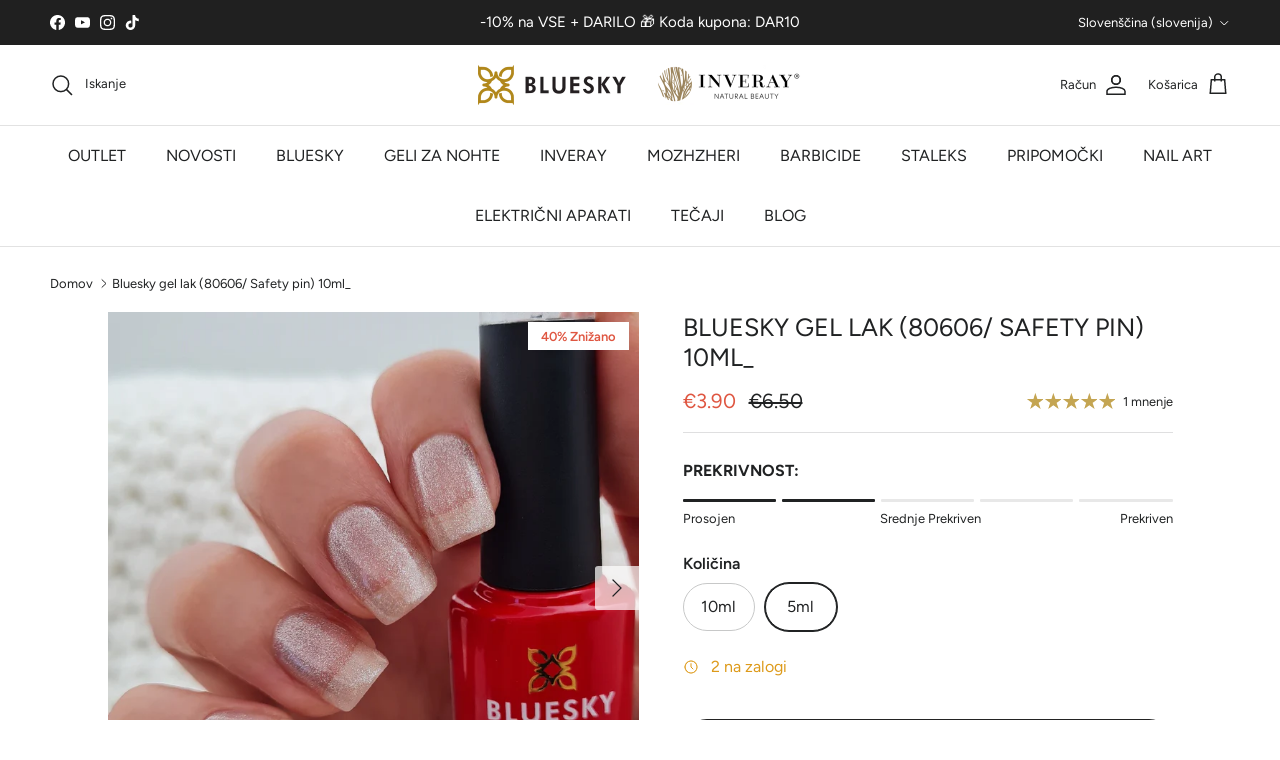

--- FILE ---
content_type: text/html; charset=utf-8
request_url: https://geliranjenohtov.com/products/uv-led-gel-lak-80606-10-ml
body_size: 70711
content:
<!doctype html>
<html class="no-js" lang="sl-SI" dir="ltr">
<head><meta charset="utf-8">
<meta name="viewport" content="width=device-width,initial-scale=1">
<title>Bluesky UV LED gel lak (80606) I BLUESKY Slovenija &ndash; GeliranjeNohtov.com</title><link rel="canonical" href="https://geliranjenohtov.com/products/uv-led-gel-lak-80606-10-ml"><link rel="icon" href="//geliranjenohtov.com/cdn/shop/files/cropped-circle_gold_LOGO_512x512-32x32-min.png?crop=center&height=48&v=1742745831&width=48" type="image/png">
  <link rel="apple-touch-icon" href="//geliranjenohtov.com/cdn/shop/files/cropped-circle_gold_LOGO_512x512-32x32-min.png?crop=center&height=180&v=1742745831&width=180"><meta name="description" content="Kvalitetni in obstojni Bluesky gel laki za domačo in profesionalno uporabo po ugodnih cenah. Visoka kvaliteta in hitra dostava."><meta property="og:site_name" content="GeliranjeNohtov.com">
<meta property="og:url" content="https://geliranjenohtov.com/products/uv-led-gel-lak-80606-10-ml">
<meta property="og:title" content="Bluesky UV LED gel lak (80606) I BLUESKY Slovenija">
<meta property="og:type" content="product">
<meta property="og:description" content="Kvalitetni in obstojni Bluesky gel laki za domačo in profesionalno uporabo po ugodnih cenah. Visoka kvaliteta in hitra dostava."><meta property="og:image" content="http://geliranjenohtov.com/cdn/shop/files/Blueskygellak80606.webp?crop=center&height=1200&v=1694169292&width=1200">
  <meta property="og:image:secure_url" content="https://geliranjenohtov.com/cdn/shop/files/Blueskygellak80606.webp?crop=center&height=1200&v=1694169292&width=1200">
  <meta property="og:image:width" content="1000">
  <meta property="og:image:height" content="1000"><meta property="og:price:amount" content="3.90">
  <meta property="og:price:currency" content="EUR"><meta name="twitter:card" content="summary_large_image">
<meta name="twitter:title" content="Bluesky UV LED gel lak (80606) I BLUESKY Slovenija">
<meta name="twitter:description" content="Kvalitetni in obstojni Bluesky gel laki za domačo in profesionalno uporabo po ugodnih cenah. Visoka kvaliteta in hitra dostava.">
<style>@font-face {
  font-family: Figtree;
  font-weight: 400;
  font-style: normal;
  font-display: fallback;
  src: url("//geliranjenohtov.com/cdn/fonts/figtree/figtree_n4.3c0838aba1701047e60be6a99a1b0a40ce9b8419.woff2") format("woff2"),
       url("//geliranjenohtov.com/cdn/fonts/figtree/figtree_n4.c0575d1db21fc3821f17fd6617d3dee552312137.woff") format("woff");
}
@font-face {
  font-family: Figtree;
  font-weight: 700;
  font-style: normal;
  font-display: fallback;
  src: url("//geliranjenohtov.com/cdn/fonts/figtree/figtree_n7.2fd9bfe01586148e644724096c9d75e8c7a90e55.woff2") format("woff2"),
       url("//geliranjenohtov.com/cdn/fonts/figtree/figtree_n7.ea05de92d862f9594794ab281c4c3a67501ef5fc.woff") format("woff");
}
@font-face {
  font-family: Figtree;
  font-weight: 500;
  font-style: normal;
  font-display: fallback;
  src: url("//geliranjenohtov.com/cdn/fonts/figtree/figtree_n5.3b6b7df38aa5986536945796e1f947445832047c.woff2") format("woff2"),
       url("//geliranjenohtov.com/cdn/fonts/figtree/figtree_n5.f26bf6dcae278b0ed902605f6605fa3338e81dab.woff") format("woff");
}
@font-face {
  font-family: Figtree;
  font-weight: 400;
  font-style: italic;
  font-display: fallback;
  src: url("//geliranjenohtov.com/cdn/fonts/figtree/figtree_i4.89f7a4275c064845c304a4cf8a4a586060656db2.woff2") format("woff2"),
       url("//geliranjenohtov.com/cdn/fonts/figtree/figtree_i4.6f955aaaafc55a22ffc1f32ecf3756859a5ad3e2.woff") format("woff");
}
@font-face {
  font-family: Figtree;
  font-weight: 700;
  font-style: italic;
  font-display: fallback;
  src: url("//geliranjenohtov.com/cdn/fonts/figtree/figtree_i7.06add7096a6f2ab742e09ec7e498115904eda1fe.woff2") format("woff2"),
       url("//geliranjenohtov.com/cdn/fonts/figtree/figtree_i7.ee584b5fcaccdbb5518c0228158941f8df81b101.woff") format("woff");
}
@font-face {
  font-family: Figtree;
  font-weight: 400;
  font-style: normal;
  font-display: fallback;
  src: url("//geliranjenohtov.com/cdn/fonts/figtree/figtree_n4.3c0838aba1701047e60be6a99a1b0a40ce9b8419.woff2") format("woff2"),
       url("//geliranjenohtov.com/cdn/fonts/figtree/figtree_n4.c0575d1db21fc3821f17fd6617d3dee552312137.woff") format("woff");
}
@font-face {
  font-family: Figtree;
  font-weight: 400;
  font-style: normal;
  font-display: fallback;
  src: url("//geliranjenohtov.com/cdn/fonts/figtree/figtree_n4.3c0838aba1701047e60be6a99a1b0a40ce9b8419.woff2") format("woff2"),
       url("//geliranjenohtov.com/cdn/fonts/figtree/figtree_n4.c0575d1db21fc3821f17fd6617d3dee552312137.woff") format("woff");
}
@font-face {
  font-family: Figtree;
  font-weight: 400;
  font-style: normal;
  font-display: fallback;
  src: url("//geliranjenohtov.com/cdn/fonts/figtree/figtree_n4.3c0838aba1701047e60be6a99a1b0a40ce9b8419.woff2") format("woff2"),
       url("//geliranjenohtov.com/cdn/fonts/figtree/figtree_n4.c0575d1db21fc3821f17fd6617d3dee552312137.woff") format("woff");
}
@font-face {
  font-family: Figtree;
  font-weight: 600;
  font-style: normal;
  font-display: fallback;
  src: url("//geliranjenohtov.com/cdn/fonts/figtree/figtree_n6.9d1ea52bb49a0a86cfd1b0383d00f83d3fcc14de.woff2") format("woff2"),
       url("//geliranjenohtov.com/cdn/fonts/figtree/figtree_n6.f0fcdea525a0e47b2ae4ab645832a8e8a96d31d3.woff") format("woff");
}
:root {
  --page-container-width:          1500px;
  --reading-container-width:       720px;
  --divider-opacity:               0.14;
  --gutter-large:                  30px;
  --gutter-desktop:                20px;
  --gutter-mobile:                 16px;
  --section-padding:               50px;
  --larger-section-padding:        80px;
  --larger-section-padding-mobile: 60px;
  --largest-section-padding:       110px;
  --aos-animate-duration:          0.6s;

  --base-font-family:              Figtree, sans-serif;
  --base-font-weight:              400;
  --base-font-style:               normal;
  --heading-font-family:           Figtree, sans-serif;
  --heading-font-weight:           400;
  --heading-font-style:            normal;
  --heading-font-letter-spacing:   normal;
  --logo-font-family:              Figtree, sans-serif;
  --logo-font-weight:              400;
  --logo-font-style:               normal;
  --nav-font-family:               Figtree, sans-serif;
  --nav-font-weight:               400;
  --nav-font-style:                normal;

  --base-text-size:16px;
  --base-line-height:              1.6;
  --input-text-size:16px;
  --smaller-text-size-1:13px;
  --smaller-text-size-2:14px;
  --smaller-text-size-3:13px;
  --smaller-text-size-4:12px;
  --larger-text-size:25px;
  --super-large-text-size:44px;
  --super-large-mobile-text-size:20px;
  --larger-mobile-text-size:20px;
  --logo-text-size:28px;--btn-letter-spacing: 0.08em;
    --btn-text-transform: uppercase;
    --button-text-size: 14px;
    --quickbuy-button-text-size: 13;
    --small-feature-link-font-size: 0.75em;
    --input-btn-padding-top: 1.2em;
    --input-btn-padding-bottom: 1.2em;--heading-text-transform:uppercase;
  --nav-text-size:                      16px;
  --mobile-menu-font-weight:            inherit;

  --body-bg-color:                      255 255 255;
  --bg-color:                           255 255 255;
  --body-text-color:                    32 34 35;
  --text-color:                         32 34 35;

  --header-text-col:                    #202223;--header-text-hover-col:             var(--main-nav-link-hover-col);--header-bg-col:                     #ffffff;
  --heading-color:                     32 34 35;
  --body-heading-color:                32 34 35;
  --heading-divider-col:               #e2e2e2;

  --logo-col:                          #202223;
  --main-nav-bg:                       #ffffff;
  --main-nav-link-col:                 #202223;
  --main-nav-link-hover-col:           #c4a552;
  --main-nav-link-featured-col:        #df5641;

  --link-color:                        32 34 35;
  --body-link-color:                   32 34 35;

  --btn-bg-color:                        35 35 35;
  --btn-bg-hover-color:                  196 165 82;
  --btn-border-color:                    35 35 35;
  --btn-border-hover-color:              196 165 82;
  --btn-text-color:                      255 255 255;
  --btn-text-hover-color:                255 255 255;--btn-alt-bg-color:                    196 165 82;
  --btn-alt-text-color:                  255 255 255;
  --btn-alt-border-color:                196 165 82;
  --btn-alt-border-hover-color:          196 165 82;--btn-ter-bg-color:                    235 235 235;
  --btn-ter-text-color:                  0 0 0;
  --btn-ter-bg-hover-color:              35 35 35;
  --btn-ter-text-hover-color:            255 255 255;--btn-border-radius: 1.8em;
    --btn-inspired-border-radius: 3px;--color-scheme-default:                             #ffffff;
  --color-scheme-default-color:                       255 255 255;
  --color-scheme-default-text-color:                  32 34 35;
  --color-scheme-default-head-color:                  32 34 35;
  --color-scheme-default-link-color:                  32 34 35;
  --color-scheme-default-btn-text-color:              255 255 255;
  --color-scheme-default-btn-text-hover-color:        255 255 255;
  --color-scheme-default-btn-bg-color:                35 35 35;
  --color-scheme-default-btn-bg-hover-color:          196 165 82;
  --color-scheme-default-btn-border-color:            35 35 35;
  --color-scheme-default-btn-border-hover-color:      196 165 82;
  --color-scheme-default-btn-alt-text-color:          255 255 255;
  --color-scheme-default-btn-alt-bg-color:            196 165 82;
  --color-scheme-default-btn-alt-border-color:        196 165 82;
  --color-scheme-default-btn-alt-border-hover-color:  196 165 82;

  --color-scheme-1:                             #ffffff;
  --color-scheme-1-color:                       255 255 255;
  --color-scheme-1-text-color:                  52 52 52;
  --color-scheme-1-head-color:                  52 52 52;
  --color-scheme-1-link-color:                  52 52 52;
  --color-scheme-1-btn-text-color:              255 255 255;
  --color-scheme-1-btn-text-hover-color:        255 255 255;
  --color-scheme-1-btn-bg-color:                35 35 35;
  --color-scheme-1-btn-bg-hover-color:          0 0 0;
  --color-scheme-1-btn-border-color:            35 35 35;
  --color-scheme-1-btn-border-hover-color:      0 0 0;
  --color-scheme-1-btn-alt-text-color:          255 255 255;
  --color-scheme-1-btn-alt-bg-color:            196 165 82;
  --color-scheme-1-btn-alt-border-color:        255 255 255;
  --color-scheme-1-btn-alt-border-hover-color:  255 255 255;

  --color-scheme-2:                             #f4f4f4;
  --color-scheme-2-color:                       244 244 244;
  --color-scheme-2-text-color:                  52 52 52;
  --color-scheme-2-head-color:                  52 52 52;
  --color-scheme-2-link-color:                  52 52 52;
  --color-scheme-2-btn-text-color:              255 255 255;
  --color-scheme-2-btn-text-hover-color:        255 255 255;
  --color-scheme-2-btn-bg-color:                35 35 35;
  --color-scheme-2-btn-bg-hover-color:          0 0 0;
  --color-scheme-2-btn-border-color:            35 35 35;
  --color-scheme-2-btn-border-hover-color:      0 0 0;
  --color-scheme-2-btn-alt-text-color:          35 35 35;
  --color-scheme-2-btn-alt-bg-color:            255 255 255;
  --color-scheme-2-btn-alt-border-color:        35 35 35;
  --color-scheme-2-btn-alt-border-hover-color:  35 35 35;

  /* Shop Pay payment terms */
  --payment-terms-background-color:    #ffffff;--quickbuy-bg: 255 255 255;--body-input-background-color:       rgb(var(--body-bg-color));
  --input-background-color:            rgb(var(--body-bg-color));
  --body-input-text-color:             var(--body-text-color);
  --input-text-color:                  var(--body-text-color);
  --body-input-border-color:           rgb(199, 200, 200);
  --input-border-color:                rgb(199, 200, 200);
  --input-border-color-hover:          rgb(132, 133, 134);
  --input-border-color-active:         rgb(32, 34, 35);

  --swatch-cross-svg:                  url("data:image/svg+xml,%3Csvg xmlns='http://www.w3.org/2000/svg' width='240' height='240' viewBox='0 0 24 24' fill='none' stroke='rgb(199, 200, 200)' stroke-width='0.09' preserveAspectRatio='none' %3E%3Cline x1='24' y1='0' x2='0' y2='24'%3E%3C/line%3E%3C/svg%3E");
  --swatch-cross-hover:                url("data:image/svg+xml,%3Csvg xmlns='http://www.w3.org/2000/svg' width='240' height='240' viewBox='0 0 24 24' fill='none' stroke='rgb(132, 133, 134)' stroke-width='0.09' preserveAspectRatio='none' %3E%3Cline x1='24' y1='0' x2='0' y2='24'%3E%3C/line%3E%3C/svg%3E");
  --swatch-cross-active:               url("data:image/svg+xml,%3Csvg xmlns='http://www.w3.org/2000/svg' width='240' height='240' viewBox='0 0 24 24' fill='none' stroke='rgb(32, 34, 35)' stroke-width='0.09' preserveAspectRatio='none' %3E%3Cline x1='24' y1='0' x2='0' y2='24'%3E%3C/line%3E%3C/svg%3E");

  --footer-divider-col:                #e0e0e0;
  --footer-text-col:                   32 34 35;
  --footer-heading-col:                32 34 35;
  --footer-bg-col:                     234 223 206;--product-label-overlay-justify: flex-start;--product-label-overlay-align: flex-start;--product-label-overlay-reduction-text:   #df5641;
  --product-label-overlay-reduction-bg:     #ffffff;
  --product-label-overlay-reduction-text-weight: 600;
  --product-label-overlay-stock-text:       #6d7175;
  --product-label-overlay-stock-bg:         #ffffff;
  --product-label-overlay-new-text:         #ffffff;
  --product-label-overlay-new-bg:           #c4a552;
  --product-label-overlay-meta-text:        #ffffff;
  --product-label-overlay-meta-bg:          #202223;
  --product-label-sale-text:                #df5641;
  --product-label-sold-text:                #202223;
  --product-label-preorder-text:            #60a57e;

  --product-block-crop-align:               center;

  
  --product-block-price-align:              flex-start;
  --product-block-price-item-margin-start:  initial;
  --product-block-price-item-margin-end:    .5rem;
  

  

  --collection-block-image-position:   center center;

  --swatch-picker-image-size:          80px;
  --swatch-crop-align:                 center center;

  --image-overlay-text-color:          255 255 255;--image-overlay-bg:                  rgba(0, 0, 0, 0.1);
  --image-overlay-shadow-start:        rgb(0 0 0 / 0.15);
  --image-overlay-box-opacity:         1.0;--product-inventory-ok-box-color:            #f2faf0;
  --product-inventory-ok-text-color:           #008060;
  --product-inventory-ok-icon-box-fill-color:  #fff;
  --product-inventory-low-box-color:           #fcf1cd;
  --product-inventory-low-text-color:          #dd9a1a;
  --product-inventory-low-icon-box-fill-color: #fff;
  --product-inventory-low-text-color-channels: 0, 128, 96;
  --product-inventory-ok-text-color-channels:  221, 154, 26;

  --rating-star-color: 196 165 82;--overlay-align-left: start;
    --overlay-align-right: end;}html[dir=rtl] {
  --overlay-right-text-m-left: 0;
  --overlay-right-text-m-right: auto;
  --overlay-left-shadow-left-left: 15%;
  --overlay-left-shadow-left-right: -50%;
  --overlay-left-shadow-right-left: -85%;
  --overlay-left-shadow-right-right: 0;
}.image-overlay--bg-box .text-overlay .text-overlay__text {
    --image-overlay-box-bg: 255 255 255;
    --heading-color: var(--body-heading-color);
    --text-color: var(--body-text-color);
    --link-color: var(--body-link-color);
  }::selection {
    background: rgb(var(--body-heading-color));
    color: rgb(var(--body-bg-color));
  }
  ::-moz-selection {
    background: rgb(var(--body-heading-color));
    color: rgb(var(--body-bg-color));
  }.use-color-scheme--default {
  --product-label-sale-text:           #df5641;
  --product-label-sold-text:           #202223;
  --product-label-preorder-text:       #60a57e;
  --input-background-color:            rgb(var(--body-bg-color));
  --input-text-color:                  var(--body-input-text-color);
  --input-border-color:                rgb(199, 200, 200);
  --input-border-color-hover:          rgb(132, 133, 134);
  --input-border-color-active:         rgb(32, 34, 35);
}</style>

  <link href="//geliranjenohtov.com/cdn/shop/t/53/assets/main.css?v=59812818702299870031766691557" rel="stylesheet" type="text/css" media="all" />
<link rel="stylesheet" href="//geliranjenohtov.com/cdn/shop/t/53/assets/swatches.css?v=52145319663429852911766691596" media="print" onload="this.media='all'"><link rel="preload" as="font" href="//geliranjenohtov.com/cdn/fonts/figtree/figtree_n4.3c0838aba1701047e60be6a99a1b0a40ce9b8419.woff2" type="font/woff2" crossorigin><link rel="preload" as="font" href="//geliranjenohtov.com/cdn/fonts/figtree/figtree_n4.3c0838aba1701047e60be6a99a1b0a40ce9b8419.woff2" type="font/woff2" crossorigin><script>
    document.documentElement.className = document.documentElement.className.replace('no-js', 'js');

    window.theme = {
      info: {
        name: 'Symmetry',
        version: '8.1.1'
      },
      device: {
        hasTouch: window.matchMedia('(any-pointer: coarse)').matches,
        hasHover: window.matchMedia('(hover: hover)').matches
      },
      mediaQueries: {
        md: '(min-width: 768px)',
        productMediaCarouselBreak: '(min-width: 1041px)'
      },
      routes: {
        base: 'https://geliranjenohtov.com',
        cart: '/cart',
        cartAdd: '/cart/add.js',
        cartUpdate: '/cart/update.js',
        predictiveSearch: '/search/suggest'
      },
      strings: {
        cartTermsConfirmation: "Strinjati se morate s pogoji sodelovanje če želite nadaljevati. Strinjam se s \u0026lt;a href=\u0026quot;{{ terms_url }}\u0026quot; target=\u0026quot;_blank\u0026quot;\u0026gt;pogoji poslovanje\u0026lt;a\u0026gt; ",
        cartItemsQuantityError: "[QUANTITY] na zalogi",
        generalSearchViewAll: "Poglej vse razultate",
        noStock: "Ni na zalogi",
        noVariant: "Razprodano",
        productsProductChooseA: "",
        generalSearchPages: "Strani",
        generalSearchNoResultsWithoutTerms: "Nobenih rezultatov ni bilo najdenih",
        shippingCalculator: {
          singleRate: "",
          multipleRates: "",
          noRates: ""
        },
        regularPrice: "",
        salePrice: ""
      },
      settings: {
        moneyWithCurrencyFormat: "€{{amount}} EUR",
        cartType: "drawer",
        afterAddToCart: "notification",
        quickbuyStyle: "button",
        externalLinksNewTab: true,
        internalLinksSmoothScroll: true
      }
    }

    theme.inlineNavigationCheck = function() {
      var pageHeader = document.querySelector('.pageheader'),
          inlineNavContainer = pageHeader.querySelector('.logo-area__left__inner'),
          inlineNav = inlineNavContainer.querySelector('.navigation--left');
      if (inlineNav && getComputedStyle(inlineNav).display != 'none') {
        var inlineMenuCentered = document.querySelector('.pageheader--layout-inline-menu-center'),
            logoContainer = document.querySelector('.logo-area__middle__inner');
        if(inlineMenuCentered) {
          var rightWidth = document.querySelector('.logo-area__right__inner').clientWidth,
              middleWidth = logoContainer.clientWidth,
              logoArea = document.querySelector('.logo-area'),
              computedLogoAreaStyle = getComputedStyle(logoArea),
              logoAreaInnerWidth = logoArea.clientWidth - Math.ceil(parseFloat(computedLogoAreaStyle.paddingLeft)) - Math.ceil(parseFloat(computedLogoAreaStyle.paddingRight)),
              availableNavWidth = logoAreaInnerWidth - Math.max(rightWidth, middleWidth) * 2 - 40;
          inlineNavContainer.style.maxWidth = availableNavWidth + 'px';
        }

        var firstInlineNavLink = inlineNav.querySelector('.navigation__item:first-child'),
            lastInlineNavLink = inlineNav.querySelector('.navigation__item:last-child');
        if (lastInlineNavLink) {
          var inlineNavWidth = null;
          if(document.querySelector('html[dir=rtl]')) {
            inlineNavWidth = firstInlineNavLink.offsetLeft - lastInlineNavLink.offsetLeft + firstInlineNavLink.offsetWidth;
          } else {
            inlineNavWidth = lastInlineNavLink.offsetLeft - firstInlineNavLink.offsetLeft + lastInlineNavLink.offsetWidth;
          }
          if (inlineNavContainer.offsetWidth >= inlineNavWidth) {
            pageHeader.classList.add('pageheader--layout-inline-permitted');
            var tallLogo = logoContainer.clientHeight > lastInlineNavLink.clientHeight + 20;
            if (tallLogo) {
              inlineNav.classList.add('navigation--tight-underline');
            } else {
              inlineNav.classList.remove('navigation--tight-underline');
            }
          } else {
            pageHeader.classList.remove('pageheader--layout-inline-permitted');
          }
        }
      }
    };

    theme.setInitialHeaderHeightProperty = () => {
      const section = document.querySelector('.section-header');
      if (section) {
        document.documentElement.style.setProperty('--theme-header-height', Math.ceil(section.clientHeight) + 'px');
      }
    };
  </script>

  <script src="//geliranjenohtov.com/cdn/shop/t/53/assets/main.js?v=25831844697274821701766691557" defer></script>
    <script src="//geliranjenohtov.com/cdn/shop/t/53/assets/animate-on-scroll.js?v=15249566486942820451766691557" defer></script>
    <link href="//geliranjenohtov.com/cdn/shop/t/53/assets/animate-on-scroll.css?v=135962721104954213331766691557" rel="stylesheet" type="text/css" media="all" />
  

  <script>window.performance && window.performance.mark && window.performance.mark('shopify.content_for_header.start');</script><meta name="google-site-verification" content="Gnkk4245BoSUQulZmfOt3j3x9YL8yLKsXKT7__1kSXs">
<meta name="google-site-verification" content="BQMDcaaCTNIHxX1A52g9RidJHViHq8QDkY1tQ0WCzhE">
<meta name="facebook-domain-verification" content="jrt8gw5jdn9ifbgrg4bx17t55s8km1">
<meta id="shopify-digital-wallet" name="shopify-digital-wallet" content="/23824857/digital_wallets/dialog">
<meta name="shopify-checkout-api-token" content="4cb951a0b135a6552e71354a8d3792c0">
<meta id="in-context-paypal-metadata" data-shop-id="23824857" data-venmo-supported="false" data-environment="production" data-locale="en_US" data-paypal-v4="true" data-currency="EUR">
<link rel="alternate" hreflang="x-default" href="https://geliranjenohtov.com/products/uv-led-gel-lak-80606-10-ml">
<link rel="alternate" hreflang="sl" href="https://geliranjenohtov.com/products/uv-led-gel-lak-80606-10-ml">
<link rel="alternate" hreflang="it" href="https://geliranjenohtov.com/it/products/uv-led-gel-lak-80606-10-ml">
<link rel="alternate" type="application/json+oembed" href="https://geliranjenohtov.com/products/uv-led-gel-lak-80606-10-ml.oembed">
<script async="async" src="/checkouts/internal/preloads.js?locale=sl-SI"></script>
<script id="apple-pay-shop-capabilities" type="application/json">{"shopId":23824857,"countryCode":"SI","currencyCode":"EUR","merchantCapabilities":["supports3DS"],"merchantId":"gid:\/\/shopify\/Shop\/23824857","merchantName":"GeliranjeNohtov.com","requiredBillingContactFields":["postalAddress","email","phone"],"requiredShippingContactFields":["postalAddress","email","phone"],"shippingType":"shipping","supportedNetworks":["visa","masterCard","amex"],"total":{"type":"pending","label":"GeliranjeNohtov.com","amount":"1.00"},"shopifyPaymentsEnabled":true,"supportsSubscriptions":true}</script>
<script id="shopify-features" type="application/json">{"accessToken":"4cb951a0b135a6552e71354a8d3792c0","betas":["rich-media-storefront-analytics"],"domain":"geliranjenohtov.com","predictiveSearch":true,"shopId":23824857,"locale":"sl"}</script>
<script>var Shopify = Shopify || {};
Shopify.shop = "geliranjenohtov.myshopify.com";
Shopify.locale = "sl-SI";
Shopify.currency = {"active":"EUR","rate":"1.0"};
Shopify.country = "SI";
Shopify.theme = {"name":"Symetry 8.1.1","id":190718443855,"schema_name":"Symmetry","schema_version":"8.1.1","theme_store_id":568,"role":"main"};
Shopify.theme.handle = "null";
Shopify.theme.style = {"id":null,"handle":null};
Shopify.cdnHost = "geliranjenohtov.com/cdn";
Shopify.routes = Shopify.routes || {};
Shopify.routes.root = "/";</script>
<script type="module">!function(o){(o.Shopify=o.Shopify||{}).modules=!0}(window);</script>
<script>!function(o){function n(){var o=[];function n(){o.push(Array.prototype.slice.apply(arguments))}return n.q=o,n}var t=o.Shopify=o.Shopify||{};t.loadFeatures=n(),t.autoloadFeatures=n()}(window);</script>
<script id="shop-js-analytics" type="application/json">{"pageType":"product"}</script>
<script defer="defer" async type="module" src="//geliranjenohtov.com/cdn/shopifycloud/shop-js/modules/v2/client.init-shop-cart-sync_D-fydcnA.sl-SI.esm.js"></script>
<script defer="defer" async type="module" src="//geliranjenohtov.com/cdn/shopifycloud/shop-js/modules/v2/chunk.common_BmhSS_yA.esm.js"></script>
<script defer="defer" async type="module" src="//geliranjenohtov.com/cdn/shopifycloud/shop-js/modules/v2/chunk.modal_BPDOoMoP.esm.js"></script>
<script type="module">
  await import("//geliranjenohtov.com/cdn/shopifycloud/shop-js/modules/v2/client.init-shop-cart-sync_D-fydcnA.sl-SI.esm.js");
await import("//geliranjenohtov.com/cdn/shopifycloud/shop-js/modules/v2/chunk.common_BmhSS_yA.esm.js");
await import("//geliranjenohtov.com/cdn/shopifycloud/shop-js/modules/v2/chunk.modal_BPDOoMoP.esm.js");

  window.Shopify.SignInWithShop?.initShopCartSync?.({"fedCMEnabled":true,"windoidEnabled":true});

</script>
<script>(function() {
  var isLoaded = false;
  function asyncLoad() {
    if (isLoaded) return;
    isLoaded = true;
    var urls = ["https:\/\/static.klaviyo.com\/onsite\/js\/klaviyo.js?company_id=Y8M5m7\u0026shop=geliranjenohtov.myshopify.com","\/\/cdn.shopify.com\/proxy\/052ce3fbab4ab0200b5eacff04d833121e8e36937d16fc523fc8f8c2b10f0f0c\/shopify-script-tags.s3.eu-west-1.amazonaws.com\/smartseo\/instantpage.js?shop=geliranjenohtov.myshopify.com\u0026sp-cache-control=cHVibGljLCBtYXgtYWdlPTkwMA"];
    for (var i = 0; i < urls.length; i++) {
      var s = document.createElement('script');
      s.type = 'text/javascript';
      s.async = true;
      s.src = urls[i];
      var x = document.getElementsByTagName('script')[0];
      x.parentNode.insertBefore(s, x);
    }
  };
  if(window.attachEvent) {
    window.attachEvent('onload', asyncLoad);
  } else {
    window.addEventListener('load', asyncLoad, false);
  }
})();</script>
<script id="__st">var __st={"a":23824857,"offset":3600,"reqid":"3abc4228-a12a-4e4c-a7d1-0d5a58081e0a-1769908953","pageurl":"geliranjenohtov.com\/products\/uv-led-gel-lak-80606-10-ml","u":"cf0072c451ef","p":"product","rtyp":"product","rid":132715872284};</script>
<script>window.ShopifyPaypalV4VisibilityTracking = true;</script>
<script id="captcha-bootstrap">!function(){'use strict';const t='contact',e='account',n='new_comment',o=[[t,t],['blogs',n],['comments',n],[t,'customer']],c=[[e,'customer_login'],[e,'guest_login'],[e,'recover_customer_password'],[e,'create_customer']],r=t=>t.map((([t,e])=>`form[action*='/${t}']:not([data-nocaptcha='true']) input[name='form_type'][value='${e}']`)).join(','),a=t=>()=>t?[...document.querySelectorAll(t)].map((t=>t.form)):[];function s(){const t=[...o],e=r(t);return a(e)}const i='password',u='form_key',d=['recaptcha-v3-token','g-recaptcha-response','h-captcha-response',i],f=()=>{try{return window.sessionStorage}catch{return}},m='__shopify_v',_=t=>t.elements[u];function p(t,e,n=!1){try{const o=window.sessionStorage,c=JSON.parse(o.getItem(e)),{data:r}=function(t){const{data:e,action:n}=t;return t[m]||n?{data:e,action:n}:{data:t,action:n}}(c);for(const[e,n]of Object.entries(r))t.elements[e]&&(t.elements[e].value=n);n&&o.removeItem(e)}catch(o){console.error('form repopulation failed',{error:o})}}const l='form_type',E='cptcha';function T(t){t.dataset[E]=!0}const w=window,h=w.document,L='Shopify',v='ce_forms',y='captcha';let A=!1;((t,e)=>{const n=(g='f06e6c50-85a8-45c8-87d0-21a2b65856fe',I='https://cdn.shopify.com/shopifycloud/storefront-forms-hcaptcha/ce_storefront_forms_captcha_hcaptcha.v1.5.2.iife.js',D={infoText:'Zaščiteno s hCaptcha',privacyText:'Zasebnost',termsText:'Pogoji'},(t,e,n)=>{const o=w[L][v],c=o.bindForm;if(c)return c(t,g,e,D).then(n);var r;o.q.push([[t,g,e,D],n]),r=I,A||(h.body.append(Object.assign(h.createElement('script'),{id:'captcha-provider',async:!0,src:r})),A=!0)});var g,I,D;w[L]=w[L]||{},w[L][v]=w[L][v]||{},w[L][v].q=[],w[L][y]=w[L][y]||{},w[L][y].protect=function(t,e){n(t,void 0,e),T(t)},Object.freeze(w[L][y]),function(t,e,n,w,h,L){const[v,y,A,g]=function(t,e,n){const i=e?o:[],u=t?c:[],d=[...i,...u],f=r(d),m=r(i),_=r(d.filter((([t,e])=>n.includes(e))));return[a(f),a(m),a(_),s()]}(w,h,L),I=t=>{const e=t.target;return e instanceof HTMLFormElement?e:e&&e.form},D=t=>v().includes(t);t.addEventListener('submit',(t=>{const e=I(t);if(!e)return;const n=D(e)&&!e.dataset.hcaptchaBound&&!e.dataset.recaptchaBound,o=_(e),c=g().includes(e)&&(!o||!o.value);(n||c)&&t.preventDefault(),c&&!n&&(function(t){try{if(!f())return;!function(t){const e=f();if(!e)return;const n=_(t);if(!n)return;const o=n.value;o&&e.removeItem(o)}(t);const e=Array.from(Array(32),(()=>Math.random().toString(36)[2])).join('');!function(t,e){_(t)||t.append(Object.assign(document.createElement('input'),{type:'hidden',name:u})),t.elements[u].value=e}(t,e),function(t,e){const n=f();if(!n)return;const o=[...t.querySelectorAll(`input[type='${i}']`)].map((({name:t})=>t)),c=[...d,...o],r={};for(const[a,s]of new FormData(t).entries())c.includes(a)||(r[a]=s);n.setItem(e,JSON.stringify({[m]:1,action:t.action,data:r}))}(t,e)}catch(e){console.error('failed to persist form',e)}}(e),e.submit())}));const S=(t,e)=>{t&&!t.dataset[E]&&(n(t,e.some((e=>e===t))),T(t))};for(const o of['focusin','change'])t.addEventListener(o,(t=>{const e=I(t);D(e)&&S(e,y())}));const B=e.get('form_key'),M=e.get(l),P=B&&M;t.addEventListener('DOMContentLoaded',(()=>{const t=y();if(P)for(const e of t)e.elements[l].value===M&&p(e,B);[...new Set([...A(),...v().filter((t=>'true'===t.dataset.shopifyCaptcha))])].forEach((e=>S(e,t)))}))}(h,new URLSearchParams(w.location.search),n,t,e,['guest_login'])})(!0,!0)}();</script>
<script integrity="sha256-4kQ18oKyAcykRKYeNunJcIwy7WH5gtpwJnB7kiuLZ1E=" data-source-attribution="shopify.loadfeatures" defer="defer" src="//geliranjenohtov.com/cdn/shopifycloud/storefront/assets/storefront/load_feature-a0a9edcb.js" crossorigin="anonymous"></script>
<script data-source-attribution="shopify.dynamic_checkout.dynamic.init">var Shopify=Shopify||{};Shopify.PaymentButton=Shopify.PaymentButton||{isStorefrontPortableWallets:!0,init:function(){window.Shopify.PaymentButton.init=function(){};var t=document.createElement("script");t.src="https://geliranjenohtov.com/cdn/shopifycloud/portable-wallets/latest/portable-wallets.sl.js",t.type="module",document.head.appendChild(t)}};
</script>
<script data-source-attribution="shopify.dynamic_checkout.buyer_consent">
  function portableWalletsHideBuyerConsent(e){var t=document.getElementById("shopify-buyer-consent"),n=document.getElementById("shopify-subscription-policy-button");t&&n&&(t.classList.add("hidden"),t.setAttribute("aria-hidden","true"),n.removeEventListener("click",e))}function portableWalletsShowBuyerConsent(e){var t=document.getElementById("shopify-buyer-consent"),n=document.getElementById("shopify-subscription-policy-button");t&&n&&(t.classList.remove("hidden"),t.removeAttribute("aria-hidden"),n.addEventListener("click",e))}window.Shopify?.PaymentButton&&(window.Shopify.PaymentButton.hideBuyerConsent=portableWalletsHideBuyerConsent,window.Shopify.PaymentButton.showBuyerConsent=portableWalletsShowBuyerConsent);
</script>
<script data-source-attribution="shopify.dynamic_checkout.cart.bootstrap">document.addEventListener("DOMContentLoaded",(function(){function t(){return document.querySelector("shopify-accelerated-checkout-cart, shopify-accelerated-checkout")}if(t())Shopify.PaymentButton.init();else{new MutationObserver((function(e,n){t()&&(Shopify.PaymentButton.init(),n.disconnect())})).observe(document.body,{childList:!0,subtree:!0})}}));
</script>
<script id='scb4127' type='text/javascript' async='' src='https://geliranjenohtov.com/cdn/shopifycloud/privacy-banner/storefront-banner.js'></script><link id="shopify-accelerated-checkout-styles" rel="stylesheet" media="screen" href="https://geliranjenohtov.com/cdn/shopifycloud/portable-wallets/latest/accelerated-checkout-backwards-compat.css" crossorigin="anonymous">
<style id="shopify-accelerated-checkout-cart">
        #shopify-buyer-consent {
  margin-top: 1em;
  display: inline-block;
  width: 100%;
}

#shopify-buyer-consent.hidden {
  display: none;
}

#shopify-subscription-policy-button {
  background: none;
  border: none;
  padding: 0;
  text-decoration: underline;
  font-size: inherit;
  cursor: pointer;
}

#shopify-subscription-policy-button::before {
  box-shadow: none;
}

      </style>
<script id="sections-script" data-sections="related-products,footer" defer="defer" src="//geliranjenohtov.com/cdn/shop/t/53/compiled_assets/scripts.js?v=31730"></script>
<script>window.performance && window.performance.mark && window.performance.mark('shopify.content_for_header.end');</script>
<!-- CC Custom Head Start --><!-- CC Custom Head End --><!-- BEGIN app block: shopify://apps/smart-seo/blocks/smartseo/7b0a6064-ca2e-4392-9a1d-8c43c942357b --><meta name="smart-seo-integrated" content="true" /><!-- metatagsSavedToSEOFields: true --><!-- BEGIN app snippet: smartseo.custom.schemas.jsonld --><!-- END app snippet --><!-- BEGIN app snippet: smartseo.product.jsonld -->


<!--JSON-LD data generated by Smart SEO-->
<script type="application/ld+json">
    {
        "@context": "https://schema.org/",
        "@type":"ProductGroup","productGroupID": "132715872284",
        "url": "https://geliranjenohtov.com/products/uv-led-gel-lak-80606-10-ml",
        "name": "Bluesky gel lak (80606/ Safety pin) 10ml_",
        "image": "https://geliranjenohtov.com/cdn/shop/files/Blueskygellak80606.webp?v=1694169292",
        "description": "Bluesky gel lak 80606 - drobne metalno-srebrne bleščice v prozorenm gel laku.Gel lak lahko uporabljate v kombinaciji z UV ali LED lučko.",
        "brand": {
            "@type": "Brand",
            "name": "Bluesky"
        },
        "sku": "19-1619",
        "mpn": "19-1619",
        "weight": "0.035kg","offers": {
                "@type": "AggregateOffer",
                "priceCurrency": "EUR",
                "lowPrice": "3.90",
                "highPrice": "6.90",
                "priceSpecification": {
                    "@type": "PriceSpecification",
                    "priceCurrency": "EUR",
                    "minPrice": "3.90",
                    "maxPrice": "6.90"
                }
            },"variesBy": [],
        "hasVariant": [
                {
                    "@type": "Product",
                        "name": "Bluesky gel lak (80606/ Safety pin) 10ml_ - 10ml",      
                        "description": "Bluesky gel lak 80606 - drobne metalno-srebrne bleščice v prozorenm gel laku.Gel lak lahko uporabljate v kombinaciji z UV ali LED lučko.",
                        "image": "https://geliranjenohtov.com/cdn/shop/files/Blueskygellak80606.webp?v=1694169292",
                        "sku": "19-0556",
                      

                      
                    
                    "offers": {
                        "@type": "Offer",
                            "priceCurrency": "EUR",
                            "price": "6.90",
                            "priceValidUntil": "2026-05-02",
                            "availability": "https://schema.org/OutOfStock",
                            "itemCondition": "https://schema.org/NewCondition",
                            "url": "https://geliranjenohtov.com/products/uv-led-gel-lak-80606-10-ml?variant=42184540160257",
                            "seller": {
    "@context": "https://schema.org",
    "@type": "Organization",
    "name": "GeliranjeNohtov.com",
    "description": "Top izdelki za manikuro: gel laki, gradilni geli, akril geli in izobraževanja za izdelavo nohtov. Odkrij kakovost in ustvari popolne nohte!",
    "logo": "https://cdn.shopify.com/s/files/1/2382/4857/files/BLUESKY_LOGO_HORIZONTAL_COLOR_1_1.png?v=1696057412",
    "image": "https://cdn.shopify.com/s/files/1/2382/4857/files/BLUESKY_LOGO_HORIZONTAL_COLOR_1_1.png?v=1696057412"}
                    }
                },
                {
                    "@type": "Product",
                        "name": "Bluesky gel lak (80606/ Safety pin) 10ml_ - 5ml",      
                        "description": "Bluesky gel lak 80606 - drobne metalno-srebrne bleščice v prozorenm gel laku.Gel lak lahko uporabljate v kombinaciji z UV ali LED lučko.",
                        "image": "https://geliranjenohtov.com/cdn/shop/products/80606_25ml.jpg?v=1694169292",
                        "sku": "19-1619",
                      

                      
                    
                    "offers": {
                        "@type": "Offer",
                            "priceCurrency": "EUR",
                            "price": "3.90",
                            "priceValidUntil": "2026-05-02",
                            "availability": "https://schema.org/InStock",
                            "itemCondition": "https://schema.org/NewCondition",
                            "url": "https://geliranjenohtov.com/products/uv-led-gel-lak-80606-10-ml?variant=42184540193025",
                            "seller": {
    "@context": "https://schema.org",
    "@type": "Organization",
    "name": "GeliranjeNohtov.com",
    "description": "Top izdelki za manikuro: gel laki, gradilni geli, akril geli in izobraževanja za izdelavo nohtov. Odkrij kakovost in ustvari popolne nohte!",
    "logo": "https://cdn.shopify.com/s/files/1/2382/4857/files/BLUESKY_LOGO_HORIZONTAL_COLOR_1_1.png?v=1696057412",
    "image": "https://cdn.shopify.com/s/files/1/2382/4857/files/BLUESKY_LOGO_HORIZONTAL_COLOR_1_1.png?v=1696057412"}
                    }
                }
        ]}
</script><!-- END app snippet --><!-- BEGIN app snippet: smartseo.breadcrumbs.jsonld --><!--JSON-LD data generated by Smart SEO-->
<script type="application/ld+json">
    {
        "@context": "https://schema.org",
        "@type": "BreadcrumbList",
        "itemListElement": [
            {
                "@type": "ListItem",
                "position": 1,
                "item": {
                    "@type": "Website",
                    "@id": "https://geliranjenohtov.com",
                    "name": "Home"
                }
            },
            {
                "@type": "ListItem",
                "position": 2,
                "item": {
                    "@type": "WebPage",
                    "@id": "https://geliranjenohtov.com/products/uv-led-gel-lak-80606-10-ml",
                    "name": "Bluesky gel lak (80606/ Safety pin) 10ml_"
                }
            }
        ]
    }
</script><!-- END app snippet --><!-- END app block --><!-- BEGIN app block: shopify://apps/judge-me-reviews/blocks/judgeme_core/61ccd3b1-a9f2-4160-9fe9-4fec8413e5d8 --><!-- Start of Judge.me Core -->






<link rel="dns-prefetch" href="https://cdnwidget.judge.me">
<link rel="dns-prefetch" href="https://cdn.judge.me">
<link rel="dns-prefetch" href="https://cdn1.judge.me">
<link rel="dns-prefetch" href="https://api.judge.me">

<script data-cfasync='false' class='jdgm-settings-script'>window.jdgmSettings={"pagination":5,"disable_web_reviews":false,"badge_no_review_text":"Ni ocen","badge_n_reviews_text":"{{ n }} ocen/ocena","badge_star_color":"#C4A552","hide_badge_preview_if_no_reviews":true,"badge_hide_text":false,"enforce_center_preview_badge":false,"widget_title":"Mnenja","widget_open_form_text":"Napiši oceno","widget_close_form_text":"Prekliči oceno","widget_refresh_page_text":"Osveži stran","widget_summary_text":"Na podlagi {{ number_of_reviews }} ocen/ocene","widget_no_review_text":"Bodi prvi, ki napiše oceno","widget_name_field_text":"Prikazno ime","widget_verified_name_field_text":"Preverjeno ime (javno)","widget_name_placeholder_text":"Prikazno ime","widget_required_field_error_text":"To polje je obvezno.","widget_email_field_text":"E-poštni naslov","widget_verified_email_field_text":"Preverjena e-pošta (zasebno, ne more biti urejeno)","widget_email_placeholder_text":"Vaš e-poštni naslov","widget_email_field_error_text":"Prosimo, vnesite veljaven e-poštni naslov.","widget_rating_field_text":"Ocena","widget_review_title_field_text":"Naslov ocene","widget_review_title_placeholder_text":"Dajte svoji oceni naslov","widget_review_body_field_text":"Vsebina ocene","widget_review_body_placeholder_text":"Začnite pisati tukaj...","widget_pictures_field_text":"Slika/Video (neobvezno)","widget_submit_review_text":"Oddaj oceno","widget_submit_verified_review_text":"Oddaj preverjeno oceno","widget_submit_success_msg_with_auto_publish":"Hvala! Prosimo, osvežite stran čez nekaj trenutkov, da vidite svojo oceno. Svojo oceno lahko odstranite ali uredite s prijavo v \u003ca href='https://judge.me/login' target='_blank' rel='nofollow noopener'\u003eJudge.me\u003c/a\u003e","widget_submit_success_msg_no_auto_publish":"Hvala! Vaša ocena bo objavljena takoj, ko jo odobri administrator trgovine. Svojo oceno lahko odstranite ali uredite s prijavo v \u003ca href='https://judge.me/login' target='_blank' rel='nofollow noopener'\u003eJudge.me\u003c/a\u003e","widget_show_default_reviews_out_of_total_text":"Prikazovanje {{ n_reviews_shown }} od {{ n_reviews }} ocen.","widget_show_all_link_text":"Pokaži vse","widget_show_less_link_text":"Pokaži manj","widget_author_said_text":"{{ reviewer_name }} je rekel:","widget_days_text":"pred {{ n }} dnevi","widget_weeks_text":"pred {{ n }} tedni/tednom","widget_months_text":"pred {{ n }} meseci/mesecem","widget_years_text":"pred {{ n }} leti/letom","widget_yesterday_text":"Včeraj","widget_today_text":"Danes","widget_replied_text":"\u003e\u003e {{ shop_name }} je odgovoril:","widget_read_more_text":"Preberi več","widget_reviewer_name_as_initial":"","widget_rating_filter_color":"#fbcd0a","widget_rating_filter_see_all_text":"Poglej vse ocene","widget_sorting_most_recent_text":"Najnovejše","widget_sorting_highest_rating_text":"Najvišja ocena","widget_sorting_lowest_rating_text":"Najnižja ocena","widget_sorting_with_pictures_text":"Samo slike","widget_sorting_most_helpful_text":"Najbolj koristno","widget_open_question_form_text":"Postavi vprašanje","widget_reviews_subtab_text":"Ocene","widget_questions_subtab_text":"Vprašanja","widget_question_label_text":"Vprašanje","widget_answer_label_text":"Odgovor","widget_question_placeholder_text":"Napišite svoje vprašanje tukaj","widget_submit_question_text":"Oddaj vprašanje","widget_question_submit_success_text":"Hvala za vaše vprašanje! Obvestili vas bomo, ko bo odgovorjeno.","widget_star_color":"#C4A552","verified_badge_text":"Preverjeno","verified_badge_bg_color":"","verified_badge_text_color":"","verified_badge_placement":"left-of-reviewer-name","widget_review_max_height":"","widget_hide_border":false,"widget_social_share":false,"widget_thumb":false,"widget_review_location_show":false,"widget_location_format":"","all_reviews_include_out_of_store_products":true,"all_reviews_out_of_store_text":"(izven trgovine)","all_reviews_pagination":100,"all_reviews_product_name_prefix_text":"o","enable_review_pictures":true,"enable_question_anwser":false,"widget_theme":"","review_date_format":"dd/mm/yyyy","default_sort_method":"most-recent","widget_product_reviews_subtab_text":"Ocene izdelkov","widget_shop_reviews_subtab_text":"Ocene trgovine","widget_other_products_reviews_text":"Ocene za druge izdelke","widget_store_reviews_subtab_text":"Ocene trgovine","widget_no_store_reviews_text":"Ta trgovina še nima ocen","widget_web_restriction_product_reviews_text":"Ta izdelek še nima ocen","widget_no_items_text":"Ni najdenih elementov","widget_show_more_text":"Pokaži več","widget_write_a_store_review_text":"Napišite oceno trgovine","widget_other_languages_heading":"Ocene v drugih jezikih","widget_translate_review_text":"Prevedi oceno v {{ language }}","widget_translating_review_text":"Prevajanje...","widget_show_original_translation_text":"Pokaži izvirnik ({{ language }})","widget_translate_review_failed_text":"Ocene ni bilo mogoče prevesti.","widget_translate_review_retry_text":"Poskusi znova","widget_translate_review_try_again_later_text":"Poskusite znova kasneje","show_product_url_for_grouped_product":false,"widget_sorting_pictures_first_text":"Najprej slike","show_pictures_on_all_rev_page_mobile":false,"show_pictures_on_all_rev_page_desktop":false,"floating_tab_hide_mobile_install_preference":false,"floating_tab_button_name":"★ Ocene","floating_tab_title":"Kaj stranke govorijo namesto nas","floating_tab_button_color":"#339999","floating_tab_button_background_color":"#ffffff","floating_tab_url":"","floating_tab_url_enabled":false,"floating_tab_tab_style":"stars","all_reviews_text_badge_text":"Stranke nas ocenjujejo {{ shop.metafields.judgeme.all_reviews_rating | round: 1 }}/5 na podlagi {{ shop.metafields.judgeme.all_reviews_count }} ocen.","all_reviews_text_badge_text_branded_style":"{{ shop.metafields.judgeme.all_reviews_rating | round: 1 }} od 5 zvezdic na podlagi {{ shop.metafields.judgeme.all_reviews_count }} ocen","is_all_reviews_text_badge_a_link":false,"show_stars_for_all_reviews_text_badge":false,"all_reviews_text_badge_url":"","all_reviews_text_style":"branded","all_reviews_text_color_style":"custom","all_reviews_text_color":"#C4A552","all_reviews_text_show_jm_brand":false,"featured_carousel_show_header":true,"featured_carousel_title":"Kaj stranke govorijo o nas","testimonials_carousel_title":"Stranke govorijo za nas","videos_carousel_title":"Resnične zgodbe strank","cards_carousel_title":"Stranke govorijo za nas","featured_carousel_count_text":"iz {{ n }} ocen","featured_carousel_add_link_to_all_reviews_page":false,"featured_carousel_url":"","featured_carousel_show_images":true,"featured_carousel_autoslide_interval":3,"featured_carousel_arrows_on_the_sides":true,"featured_carousel_height":280,"featured_carousel_width":100,"featured_carousel_image_size":100,"featured_carousel_image_height":250,"featured_carousel_arrow_color":"#eeeeee","verified_count_badge_style":"branded","verified_count_badge_orientation":"horizontal","verified_count_badge_color_style":"judgeme_brand_color","verified_count_badge_color":"#108474","is_verified_count_badge_a_link":false,"verified_count_badge_url":"","verified_count_badge_show_jm_brand":true,"widget_rating_preset_default":5,"widget_first_sub_tab":"product-reviews","widget_show_histogram":true,"widget_histogram_use_custom_color":false,"widget_pagination_use_custom_color":false,"widget_star_use_custom_color":false,"widget_verified_badge_use_custom_color":false,"widget_write_review_use_custom_color":false,"picture_reminder_submit_button":"Upload Pictures","enable_review_videos":false,"mute_video_by_default":false,"widget_sorting_videos_first_text":"Najprej videi","widget_review_pending_text":"V obdelavi","featured_carousel_items_for_large_screen":4,"social_share_options_order":"Facebook,Twitter","remove_microdata_snippet":true,"disable_json_ld":false,"enable_json_ld_products":false,"preview_badge_show_question_text":false,"preview_badge_no_question_text":"Ni vprašanj","preview_badge_n_question_text":"{{ number_of_questions }} vprašanj/vprašanje","qa_badge_show_icon":false,"qa_badge_position":"same-row","remove_judgeme_branding":true,"widget_add_search_bar":false,"widget_search_bar_placeholder":"Iskanje","widget_sorting_verified_only_text":"Samo preverjene","featured_carousel_theme":"card","featured_carousel_show_rating":true,"featured_carousel_show_title":true,"featured_carousel_show_body":true,"featured_carousel_show_date":false,"featured_carousel_show_reviewer":false,"featured_carousel_show_product":true,"featured_carousel_header_background_color":"#108474","featured_carousel_header_text_color":"#ffffff","featured_carousel_name_product_separator":"reviewed","featured_carousel_full_star_background":"#C4A552","featured_carousel_empty_star_background":"#dadada","featured_carousel_vertical_theme_background":"#f9fafb","featured_carousel_verified_badge_enable":false,"featured_carousel_verified_badge_color":"false","featured_carousel_border_style":"round","featured_carousel_review_line_length_limit":3,"featured_carousel_more_reviews_button_text":"Preberi več ocen","featured_carousel_view_product_button_text":"Oglej si izdelek","all_reviews_page_load_reviews_on":"scroll","all_reviews_page_load_more_text":"Naloži več ocen","disable_fb_tab_reviews":false,"enable_ajax_cdn_cache":false,"widget_advanced_speed_features":5,"widget_public_name_text":"prikazano javno kot","default_reviewer_name":"John Smith","default_reviewer_name_has_non_latin":true,"widget_reviewer_anonymous":"Anonimno","medals_widget_title":"Judge.me Medalje za ocene","medals_widget_background_color":"#f9fafb","medals_widget_position":"footer_all_pages","medals_widget_border_color":"#f9fafb","medals_widget_verified_text_position":"left","medals_widget_use_monochromatic_version":false,"medals_widget_elements_color":"#108474","show_reviewer_avatar":true,"widget_invalid_yt_video_url_error_text":"To ni URL YouTube videa","widget_max_length_field_error_text":"Prosimo, vnesite največ {0} znakov.","widget_show_country_flag":false,"widget_show_collected_via_shop_app":true,"widget_verified_by_shop_badge_style":"light","widget_verified_by_shop_text":"Preverjeno s strani trgovine","widget_show_photo_gallery":false,"widget_load_with_code_splitting":true,"widget_ugc_install_preference":false,"widget_ugc_title":"Mi smo naredili, Vi ste delili","widget_ugc_subtitle":"Označite nas, da vidite svojo sliko predstavljeno na naši strani","widget_ugc_arrows_color":"#ffffff","widget_ugc_primary_button_text":"Kupi zdaj","widget_ugc_primary_button_background_color":"#108474","widget_ugc_primary_button_text_color":"#ffffff","widget_ugc_primary_button_border_width":"0","widget_ugc_primary_button_border_style":"none","widget_ugc_primary_button_border_color":"#108474","widget_ugc_primary_button_border_radius":"25","widget_ugc_secondary_button_text":"Naloži več","widget_ugc_secondary_button_background_color":"#ffffff","widget_ugc_secondary_button_text_color":"#108474","widget_ugc_secondary_button_border_width":"2","widget_ugc_secondary_button_border_style":"solid","widget_ugc_secondary_button_border_color":"#108474","widget_ugc_secondary_button_border_radius":"25","widget_ugc_reviews_button_text":"Poglej ocene","widget_ugc_reviews_button_background_color":"#ffffff","widget_ugc_reviews_button_text_color":"#108474","widget_ugc_reviews_button_border_width":"2","widget_ugc_reviews_button_border_style":"solid","widget_ugc_reviews_button_border_color":"#108474","widget_ugc_reviews_button_border_radius":"25","widget_ugc_reviews_button_link_to":"judgeme-reviews-page","widget_ugc_show_post_date":true,"widget_ugc_max_width":"800","widget_rating_metafield_value_type":true,"widget_primary_color":"#C4A552","widget_enable_secondary_color":false,"widget_secondary_color":"#C4A552","widget_summary_average_rating_text":"{{ average_rating }} od 5","widget_media_grid_title":"Fotografije in videi strank","widget_media_grid_see_more_text":"Poglej več","widget_round_style":false,"widget_show_product_medals":true,"widget_verified_by_judgeme_text":"Preverjeno s strani Judge.me","widget_show_store_medals":true,"widget_verified_by_judgeme_text_in_store_medals":"Preverjene ocene","widget_media_field_exceed_quantity_message":"Žal lahko sprejmemo samo {{ max_media }} za eno oceno.","widget_media_field_exceed_limit_message":"{{ file_name }} je prevelik, izberite {{ media_type }} manjši od {{ size_limit }}MB.","widget_review_submitted_text":"Ocena oddana!","widget_question_submitted_text":"Vprašanje oddano!","widget_close_form_text_question":"Prekliči","widget_write_your_answer_here_text":"Napišite svoj odgovor tukaj","widget_enabled_branded_link":true,"widget_show_collected_by_judgeme":false,"widget_reviewer_name_color":"","widget_write_review_text_color":"","widget_write_review_bg_color":"","widget_collected_by_judgeme_text":"zbrano s strani Judge.me","widget_pagination_type":"standard","widget_load_more_text":"Naloži več","widget_load_more_color":"#108474","widget_full_review_text":"Celotna ocena","widget_read_more_reviews_text":"Preberi več ocen","widget_read_questions_text":"Preberi vprašanja","widget_questions_and_answers_text":"Vprašanja in odgovori","widget_verified_by_text":"Preverjeno s strani","widget_verified_text":"Preverjeno","widget_number_of_reviews_text":"{{ number_of_reviews }} ocen","widget_back_button_text":"Nazaj","widget_next_button_text":"Naprej","widget_custom_forms_filter_button":"Filtri","custom_forms_style":"horizontal","widget_show_review_information":false,"how_reviews_are_collected":"Kako se zbirajo ocene?","widget_show_review_keywords":false,"widget_gdpr_statement":"Kako uporabljamo vaše podatke: Kontaktirali vas bomo samo glede ocene, ki ste jo pustili, in samo če bo potrebno. S predložitvijo svoje ocene se strinjate s \u003ca href='https://judge.me/terms' target='_blank' rel='nofollow noopener'\u003epogoji\u003c/a\u003e, \u003ca href='https://judge.me/privacy' target='_blank' rel='nofollow noopener'\u003ezasebnostjo\u003c/a\u003e in \u003ca href='https://judge.me/content-policy' target='_blank' rel='nofollow noopener'\u003evsebinskimi\u003c/a\u003e politikami Judge.me.","widget_multilingual_sorting_enabled":false,"widget_translate_review_content_enabled":false,"widget_translate_review_content_method":"manual","popup_widget_review_selection":"automatically_with_pictures","popup_widget_round_border_style":true,"popup_widget_show_title":true,"popup_widget_show_body":true,"popup_widget_show_reviewer":false,"popup_widget_show_product":true,"popup_widget_show_pictures":true,"popup_widget_use_review_picture":true,"popup_widget_show_on_home_page":true,"popup_widget_show_on_product_page":true,"popup_widget_show_on_collection_page":true,"popup_widget_show_on_cart_page":true,"popup_widget_position":"bottom_left","popup_widget_first_review_delay":5,"popup_widget_duration":5,"popup_widget_interval":5,"popup_widget_review_count":5,"popup_widget_hide_on_mobile":true,"review_snippet_widget_round_border_style":true,"review_snippet_widget_card_color":"#FFFFFF","review_snippet_widget_slider_arrows_background_color":"#FFFFFF","review_snippet_widget_slider_arrows_color":"#000000","review_snippet_widget_star_color":"#C4A552","show_product_variant":false,"all_reviews_product_variant_label_text":"Različica: ","widget_show_verified_branding":false,"widget_ai_summary_title":"Stranke pravijo","widget_ai_summary_disclaimer":"Povzetek ocen, ki ga poganja umetna inteligenca, na podlagi nedavnih ocen strank","widget_show_ai_summary":false,"widget_show_ai_summary_bg":false,"widget_show_review_title_input":true,"redirect_reviewers_invited_via_email":"review_widget","request_store_review_after_product_review":false,"request_review_other_products_in_order":false,"review_form_color_scheme":"default","review_form_corner_style":"square","review_form_star_color":{},"review_form_text_color":"#333333","review_form_background_color":"#ffffff","review_form_field_background_color":"#fafafa","review_form_button_color":{},"review_form_button_text_color":"#ffffff","review_form_modal_overlay_color":"#000000","review_content_screen_title_text":"Kako bi ocenili ta izdelek?","review_content_introduction_text":"Veseli bi bili, če bi z nami delili nekaj o vaši izkušnji.","store_review_form_title_text":"Kako bi ocenili ta trgovino?","store_review_form_introduction_text":"Veseli bi bili, če bi z nami delili nekaj o vaši izkušnji.","show_review_guidance_text":true,"one_star_review_guidance_text":"Slab","five_star_review_guidance_text":"Výborný","customer_information_screen_title_text":"O vas","customer_information_introduction_text":"Prosimo, povejte nam več o sebi.","custom_questions_screen_title_text":"Vaša izkušnja podrobneje","custom_questions_introduction_text":"Tukaj je nekaj vprašanj, ki nam bodo pomagali bolje razumeti vašo izkušnjo.","review_submitted_screen_title_text":"Hvala za vašo oceno!","review_submitted_screen_thank_you_text":"Obdelujemo jo in kmalu bo vidna v trgovini.","review_submitted_screen_email_verification_text":"Prosim, potrdite svoj e-poštni naslov s klikom na povezavo, ki smo vam jo pravkar poslali. To nam pomaga ohranjati ocene verodostojne.","review_submitted_request_store_review_text":"Ali bi radi delili svojo nakupovalno izkušnjo z nami?","review_submitted_review_other_products_text":"Ali bi radi ocenili te izdelke?","store_review_screen_title_text":"Bi radi delil svojo izkušnjo z nami?","store_review_introduction_text":"Cenimo vaše mnenje in ga uporabljamo za izboljšanje. Prosimo, delite svoje mnenje ali predlogi.","reviewer_media_screen_title_picture_text":"Deli fotografijo","reviewer_media_introduction_picture_text":"Naložite fotografijo v podporo svoji oceni.","reviewer_media_screen_title_video_text":"Deli video","reviewer_media_introduction_video_text":"Naložite video v podporo svoji oceni.","reviewer_media_screen_title_picture_or_video_text":"Deli fotografijo ali video","reviewer_media_introduction_picture_or_video_text":"Naložite fotografijo ali video v podporo svoji oceni.","reviewer_media_youtube_url_text":"Prilepite svoj Youtube URL tukaj","advanced_settings_next_step_button_text":"Naprej","advanced_settings_close_review_button_text":"Zapri","modal_write_review_flow":false,"write_review_flow_required_text":"Zahtevano","write_review_flow_privacy_message_text":"Obchod rešpektuje vašo zasebnost.","write_review_flow_anonymous_text":"Anonimna ocena","write_review_flow_visibility_text":"To ne bo vidno drugim strankam.","write_review_flow_multiple_selection_help_text":"Izberi kolikor želiš","write_review_flow_single_selection_help_text":"Izberi eno možnost","write_review_flow_required_field_error_text":"To polje je obvezno","write_review_flow_invalid_email_error_text":"Prosimo vnesite veljaven e-naslov","write_review_flow_max_length_error_text":"Maks. {{ max_length }} znakov.","write_review_flow_media_upload_text":"\u003cb\u003eKliknite za nalaganje\u003c/b\u003e ali povlecite in spustite","write_review_flow_gdpr_statement":"Kontaktirali vas bomo samo v zvezi z vašo oceno, če bo to potrebno. Z oddajo ocene se strinjate z našimi \u003ca href='https://judge.me/terms' target='_blank' rel='nofollow noopener'\u003epogoji uporabe\u003c/a\u003e in \u003ca href='https://judge.me/privacy' target='_blank' rel='nofollow noopener'\u003epolitiko zasebnosti\u003c/a\u003e.","rating_only_reviews_enabled":false,"show_negative_reviews_help_screen":false,"new_review_flow_help_screen_rating_threshold":3,"negative_review_resolution_screen_title_text":"Povejte nam več","negative_review_resolution_text":"Vaše izkušnje so za nas pomembne. Če so bile težave z vašim nakupom, smo tu, da pomagamo. Ne oklevajte, da se obrnete na nas, radi bi imeli priložnost popraviti stvari.","negative_review_resolution_button_text":"Kontaktirajte nas","negative_review_resolution_proceed_with_review_text":"Pustite oceno","negative_review_resolution_subject":"Težava z nakupom pri {{ shop_name }}.{{ order_name }}","preview_badge_collection_page_install_status":false,"widget_review_custom_css":"","preview_badge_custom_css":"","preview_badge_stars_count":"5-stars","featured_carousel_custom_css":".h2 {\ntext-align: center;\n}","floating_tab_custom_css":"","all_reviews_widget_custom_css":"","medals_widget_custom_css":"","verified_badge_custom_css":"","all_reviews_text_custom_css":"","transparency_badges_collected_via_store_invite":false,"transparency_badges_from_another_provider":false,"transparency_badges_collected_from_store_visitor":false,"transparency_badges_collected_by_verified_review_provider":false,"transparency_badges_earned_reward":false,"transparency_badges_collected_via_store_invite_text":"Ocene so zbrane prek poziva v trgovino","transparency_badges_from_another_provider_text":"Ocene so zbrane iz drugega ponudnika","transparency_badges_collected_from_store_visitor_text":"Ocene so zbrane iz obiskovalca trgovine","transparency_badges_written_in_google_text":"Ocena je napisana v Google","transparency_badges_written_in_etsy_text":"Ocena je napisana v Etsy","transparency_badges_written_in_shop_app_text":"Ocena je napisana v Shop App","transparency_badges_earned_reward_text":"Ocena je zaslužila nagrado za prihodnjo naročilo","product_review_widget_per_page":10,"widget_store_review_label_text":"Ocena trgovine","checkout_comment_extension_title_on_product_page":"Customer Comments","checkout_comment_extension_num_latest_comment_show":5,"checkout_comment_extension_format":"name_and_timestamp","checkout_comment_customer_name":"last_initial","checkout_comment_comment_notification":true,"preview_badge_collection_page_install_preference":false,"preview_badge_home_page_install_preference":false,"preview_badge_product_page_install_preference":false,"review_widget_install_preference":"","review_carousel_install_preference":false,"floating_reviews_tab_install_preference":"none","verified_reviews_count_badge_install_preference":false,"all_reviews_text_install_preference":false,"review_widget_best_location":false,"judgeme_medals_install_preference":false,"review_widget_revamp_enabled":false,"review_widget_qna_enabled":false,"review_widget_header_theme":"minimal","review_widget_widget_title_enabled":true,"review_widget_header_text_size":"medium","review_widget_header_text_weight":"regular","review_widget_average_rating_style":"compact","review_widget_bar_chart_enabled":true,"review_widget_bar_chart_type":"numbers","review_widget_bar_chart_style":"standard","review_widget_expanded_media_gallery_enabled":false,"review_widget_reviews_section_theme":"standard","review_widget_image_style":"thumbnails","review_widget_review_image_ratio":"square","review_widget_stars_size":"medium","review_widget_verified_badge":"standard_text","review_widget_review_title_text_size":"medium","review_widget_review_text_size":"medium","review_widget_review_text_length":"medium","review_widget_number_of_columns_desktop":3,"review_widget_carousel_transition_speed":5,"review_widget_custom_questions_answers_display":"always","review_widget_button_text_color":"#FFFFFF","review_widget_text_color":"#000000","review_widget_lighter_text_color":"#7B7B7B","review_widget_corner_styling":"soft","review_widget_review_word_singular":"ocena","review_widget_review_word_plural":"ocene","review_widget_voting_label":"Koristno?","review_widget_shop_reply_label":"Odgovor od {{ shop_name }}:","review_widget_filters_title":"Filtri","qna_widget_question_word_singular":"Vprašanje","qna_widget_question_word_plural":"Vprašanja","qna_widget_answer_reply_label":"Odgovor od {{ answerer_name }}:","qna_content_screen_title_text":"Vprašanje o tem izdelku","qna_widget_question_required_field_error_text":"Prosimo, vnesite svoje vprašanje.","qna_widget_flow_gdpr_statement":"Kontaktirali vas bomo samo v zvezi s vašim vprašanjem, če bo to potrebno. Z oddajo vprašanja se strinjate z našimi \u003ca href='https://judge.me/terms' target='_blank' rel='nofollow noopener'\u003epogoji uporabe\u003c/a\u003e in \u003ca href='https://judge.me/privacy' target='_blank' rel='nofollow noopener'\u003epolitiko zasebnosti\u003c/a\u003e.","qna_widget_question_submitted_text":"Hvala za vaše vprašanje!","qna_widget_close_form_text_question":"Zapri","qna_widget_question_submit_success_text":"Obavijestićemo vas e-mailom kada vam odgovori na vaše vprašanje.","all_reviews_widget_v2025_enabled":false,"all_reviews_widget_v2025_header_theme":"default","all_reviews_widget_v2025_widget_title_enabled":true,"all_reviews_widget_v2025_header_text_size":"medium","all_reviews_widget_v2025_header_text_weight":"regular","all_reviews_widget_v2025_average_rating_style":"compact","all_reviews_widget_v2025_bar_chart_enabled":true,"all_reviews_widget_v2025_bar_chart_type":"numbers","all_reviews_widget_v2025_bar_chart_style":"standard","all_reviews_widget_v2025_expanded_media_gallery_enabled":false,"all_reviews_widget_v2025_show_store_medals":true,"all_reviews_widget_v2025_show_photo_gallery":true,"all_reviews_widget_v2025_show_review_keywords":false,"all_reviews_widget_v2025_show_ai_summary":false,"all_reviews_widget_v2025_show_ai_summary_bg":false,"all_reviews_widget_v2025_add_search_bar":false,"all_reviews_widget_v2025_default_sort_method":"most-recent","all_reviews_widget_v2025_reviews_per_page":10,"all_reviews_widget_v2025_reviews_section_theme":"default","all_reviews_widget_v2025_image_style":"thumbnails","all_reviews_widget_v2025_review_image_ratio":"square","all_reviews_widget_v2025_stars_size":"medium","all_reviews_widget_v2025_verified_badge":"bold_badge","all_reviews_widget_v2025_review_title_text_size":"medium","all_reviews_widget_v2025_review_text_size":"medium","all_reviews_widget_v2025_review_text_length":"medium","all_reviews_widget_v2025_number_of_columns_desktop":3,"all_reviews_widget_v2025_carousel_transition_speed":5,"all_reviews_widget_v2025_custom_questions_answers_display":"always","all_reviews_widget_v2025_show_product_variant":false,"all_reviews_widget_v2025_show_reviewer_avatar":true,"all_reviews_widget_v2025_reviewer_name_as_initial":"","all_reviews_widget_v2025_review_location_show":false,"all_reviews_widget_v2025_location_format":"","all_reviews_widget_v2025_show_country_flag":false,"all_reviews_widget_v2025_verified_by_shop_badge_style":"light","all_reviews_widget_v2025_social_share":false,"all_reviews_widget_v2025_social_share_options_order":"Facebook,Twitter,LinkedIn,Pinterest","all_reviews_widget_v2025_pagination_type":"standard","all_reviews_widget_v2025_button_text_color":"#FFFFFF","all_reviews_widget_v2025_text_color":"#000000","all_reviews_widget_v2025_lighter_text_color":"#7B7B7B","all_reviews_widget_v2025_corner_styling":"soft","all_reviews_widget_v2025_title":"Ocene strank","all_reviews_widget_v2025_ai_summary_title":"Stranke pravijo o tej trgovini","all_reviews_widget_v2025_no_review_text":"Bodite prvi, ki napišete oceno","platform":"shopify","branding_url":"https://app.judge.me/reviews/stores/geliranjenohtov.com","branding_text":"Omogoča Judge.me","locale":"en","reply_name":"GeliranjeNohtov.com","widget_version":"3.0","footer":true,"autopublish":true,"review_dates":true,"enable_custom_form":false,"shop_use_review_site":true,"shop_locale":"sl","enable_multi_locales_translations":true,"show_review_title_input":true,"review_verification_email_status":"always","can_be_branded":true,"reply_name_text":"GeliranjeNohtov.com"};</script> <style class='jdgm-settings-style'>﻿.jdgm-xx{left:0}:root{--jdgm-primary-color: #C4A552;--jdgm-secondary-color: rgba(196,165,82,0.1);--jdgm-star-color: #C4A552;--jdgm-write-review-text-color: white;--jdgm-write-review-bg-color: #C4A552;--jdgm-paginate-color: #C4A552;--jdgm-border-radius: 0;--jdgm-reviewer-name-color: #C4A552}.jdgm-histogram__bar-content{background-color:#C4A552}.jdgm-rev[data-verified-buyer=true] .jdgm-rev__icon.jdgm-rev__icon:after,.jdgm-rev__buyer-badge.jdgm-rev__buyer-badge{color:white;background-color:#C4A552}.jdgm-review-widget--small .jdgm-gallery.jdgm-gallery .jdgm-gallery__thumbnail-link:nth-child(8) .jdgm-gallery__thumbnail-wrapper.jdgm-gallery__thumbnail-wrapper:before{content:"Poglej več"}@media only screen and (min-width: 768px){.jdgm-gallery.jdgm-gallery .jdgm-gallery__thumbnail-link:nth-child(8) .jdgm-gallery__thumbnail-wrapper.jdgm-gallery__thumbnail-wrapper:before{content:"Poglej več"}}.jdgm-preview-badge .jdgm-star.jdgm-star{color:#C4A552}.jdgm-prev-badge[data-average-rating='0.00']{display:none !important}.jdgm-author-all-initials{display:none !important}.jdgm-author-last-initial{display:none !important}.jdgm-rev-widg__title{visibility:hidden}.jdgm-rev-widg__summary-text{visibility:hidden}.jdgm-prev-badge__text{visibility:hidden}.jdgm-rev__prod-link-prefix:before{content:'o'}.jdgm-rev__variant-label:before{content:'Različica: '}.jdgm-rev__out-of-store-text:before{content:'(izven trgovine)'}@media only screen and (min-width: 768px){.jdgm-rev__pics .jdgm-rev_all-rev-page-picture-separator,.jdgm-rev__pics .jdgm-rev__product-picture{display:none}}@media only screen and (max-width: 768px){.jdgm-rev__pics .jdgm-rev_all-rev-page-picture-separator,.jdgm-rev__pics .jdgm-rev__product-picture{display:none}}.jdgm-preview-badge[data-template="product"]{display:none !important}.jdgm-preview-badge[data-template="collection"]{display:none !important}.jdgm-preview-badge[data-template="index"]{display:none !important}.jdgm-review-widget[data-from-snippet="true"]{display:none !important}.jdgm-verified-count-badget[data-from-snippet="true"]{display:none !important}.jdgm-carousel-wrapper[data-from-snippet="true"]{display:none !important}.jdgm-all-reviews-text[data-from-snippet="true"]{display:none !important}.jdgm-medals-section[data-from-snippet="true"]{display:none !important}.jdgm-ugc-media-wrapper[data-from-snippet="true"]{display:none !important}.jdgm-revs-tab-btn,.jdgm-revs-tab-btn:not([disabled]):hover,.jdgm-revs-tab-btn:focus{background-color:#ffffff}.jdgm-revs-tab-btn,.jdgm-revs-tab-btn:not([disabled]):hover{color:#339999}.jdgm-rev__transparency-badge[data-badge-type="review_collected_via_store_invitation"]{display:none !important}.jdgm-rev__transparency-badge[data-badge-type="review_collected_from_another_provider"]{display:none !important}.jdgm-rev__transparency-badge[data-badge-type="review_collected_from_store_visitor"]{display:none !important}.jdgm-rev__transparency-badge[data-badge-type="review_written_in_etsy"]{display:none !important}.jdgm-rev__transparency-badge[data-badge-type="review_written_in_google_business"]{display:none !important}.jdgm-rev__transparency-badge[data-badge-type="review_written_in_shop_app"]{display:none !important}.jdgm-rev__transparency-badge[data-badge-type="review_earned_for_future_purchase"]{display:none !important}.jdgm-review-snippet-widget .jdgm-rev-snippet-widget__cards-container .jdgm-rev-snippet-card{border-radius:8px;background:#fff}.jdgm-review-snippet-widget .jdgm-rev-snippet-widget__cards-container .jdgm-rev-snippet-card__rev-rating .jdgm-star{color:#C4A552}.jdgm-review-snippet-widget .jdgm-rev-snippet-widget__prev-btn,.jdgm-review-snippet-widget .jdgm-rev-snippet-widget__next-btn{border-radius:50%;background:#fff}.jdgm-review-snippet-widget .jdgm-rev-snippet-widget__prev-btn>svg,.jdgm-review-snippet-widget .jdgm-rev-snippet-widget__next-btn>svg{fill:#000}.jdgm-full-rev-modal.rev-snippet-widget .jm-mfp-container .jm-mfp-content,.jdgm-full-rev-modal.rev-snippet-widget .jm-mfp-container .jdgm-full-rev__icon,.jdgm-full-rev-modal.rev-snippet-widget .jm-mfp-container .jdgm-full-rev__pic-img,.jdgm-full-rev-modal.rev-snippet-widget .jm-mfp-container .jdgm-full-rev__reply{border-radius:8px}.jdgm-full-rev-modal.rev-snippet-widget .jm-mfp-container .jdgm-full-rev[data-verified-buyer="true"] .jdgm-full-rev__icon::after{border-radius:8px}.jdgm-full-rev-modal.rev-snippet-widget .jm-mfp-container .jdgm-full-rev .jdgm-rev__buyer-badge{border-radius:calc( 8px / 2 )}.jdgm-full-rev-modal.rev-snippet-widget .jm-mfp-container .jdgm-full-rev .jdgm-full-rev__replier::before{content:'GeliranjeNohtov.com'}.jdgm-full-rev-modal.rev-snippet-widget .jm-mfp-container .jdgm-full-rev .jdgm-full-rev__product-button{border-radius:calc( 8px * 6 )}
</style> <style class='jdgm-settings-style'></style>

  
  
  
  <style class='jdgm-miracle-styles'>
  @-webkit-keyframes jdgm-spin{0%{-webkit-transform:rotate(0deg);-ms-transform:rotate(0deg);transform:rotate(0deg)}100%{-webkit-transform:rotate(359deg);-ms-transform:rotate(359deg);transform:rotate(359deg)}}@keyframes jdgm-spin{0%{-webkit-transform:rotate(0deg);-ms-transform:rotate(0deg);transform:rotate(0deg)}100%{-webkit-transform:rotate(359deg);-ms-transform:rotate(359deg);transform:rotate(359deg)}}@font-face{font-family:'JudgemeStar';src:url("[data-uri]") format("woff");font-weight:normal;font-style:normal}.jdgm-star{font-family:'JudgemeStar';display:inline !important;text-decoration:none !important;padding:0 4px 0 0 !important;margin:0 !important;font-weight:bold;opacity:1;-webkit-font-smoothing:antialiased;-moz-osx-font-smoothing:grayscale}.jdgm-star:hover{opacity:1}.jdgm-star:last-of-type{padding:0 !important}.jdgm-star.jdgm--on:before{content:"\e000"}.jdgm-star.jdgm--off:before{content:"\e001"}.jdgm-star.jdgm--half:before{content:"\e002"}.jdgm-widget *{margin:0;line-height:1.4;-webkit-box-sizing:border-box;-moz-box-sizing:border-box;box-sizing:border-box;-webkit-overflow-scrolling:touch}.jdgm-hidden{display:none !important;visibility:hidden !important}.jdgm-temp-hidden{display:none}.jdgm-spinner{width:40px;height:40px;margin:auto;border-radius:50%;border-top:2px solid #eee;border-right:2px solid #eee;border-bottom:2px solid #eee;border-left:2px solid #ccc;-webkit-animation:jdgm-spin 0.8s infinite linear;animation:jdgm-spin 0.8s infinite linear}.jdgm-spinner:empty{display:block}.jdgm-prev-badge{display:block !important}

</style>


  
  
   


<script data-cfasync='false' class='jdgm-script'>
!function(e){window.jdgm=window.jdgm||{},jdgm.CDN_HOST="https://cdnwidget.judge.me/",jdgm.CDN_HOST_ALT="https://cdn2.judge.me/cdn/widget_frontend/",jdgm.API_HOST="https://api.judge.me/",jdgm.CDN_BASE_URL="https://cdn.shopify.com/extensions/019c1033-b3a9-7ad3-b9bf-61b1f669de2a/judgeme-extensions-330/assets/",
jdgm.docReady=function(d){(e.attachEvent?"complete"===e.readyState:"loading"!==e.readyState)?
setTimeout(d,0):e.addEventListener("DOMContentLoaded",d)},jdgm.loadCSS=function(d,t,o,a){
!o&&jdgm.loadCSS.requestedUrls.indexOf(d)>=0||(jdgm.loadCSS.requestedUrls.push(d),
(a=e.createElement("link")).rel="stylesheet",a.class="jdgm-stylesheet",a.media="nope!",
a.href=d,a.onload=function(){this.media="all",t&&setTimeout(t)},e.body.appendChild(a))},
jdgm.loadCSS.requestedUrls=[],jdgm.loadJS=function(e,d){var t=new XMLHttpRequest;
t.onreadystatechange=function(){4===t.readyState&&(Function(t.response)(),d&&d(t.response))},
t.open("GET",e),t.onerror=function(){if(e.indexOf(jdgm.CDN_HOST)===0&&jdgm.CDN_HOST_ALT!==jdgm.CDN_HOST){var f=e.replace(jdgm.CDN_HOST,jdgm.CDN_HOST_ALT);jdgm.loadJS(f,d)}},t.send()},jdgm.docReady((function(){(window.jdgmLoadCSS||e.querySelectorAll(
".jdgm-widget, .jdgm-all-reviews-page").length>0)&&(jdgmSettings.widget_load_with_code_splitting?
parseFloat(jdgmSettings.widget_version)>=3?jdgm.loadCSS(jdgm.CDN_HOST+"widget_v3/base.css"):
jdgm.loadCSS(jdgm.CDN_HOST+"widget/base.css"):jdgm.loadCSS(jdgm.CDN_HOST+"shopify_v2.css"),
jdgm.loadJS(jdgm.CDN_HOST+"loa"+"der.js"))}))}(document);
</script>
<noscript><link rel="stylesheet" type="text/css" media="all" href="https://cdnwidget.judge.me/shopify_v2.css"></noscript>

<!-- BEGIN app snippet: theme_fix_tags --><script>
  (function() {
    var jdgmThemeFixes = null;
    if (!jdgmThemeFixes) return;
    var thisThemeFix = jdgmThemeFixes[Shopify.theme.id];
    if (!thisThemeFix) return;

    if (thisThemeFix.html) {
      document.addEventListener("DOMContentLoaded", function() {
        var htmlDiv = document.createElement('div');
        htmlDiv.classList.add('jdgm-theme-fix-html');
        htmlDiv.innerHTML = thisThemeFix.html;
        document.body.append(htmlDiv);
      });
    };

    if (thisThemeFix.css) {
      var styleTag = document.createElement('style');
      styleTag.classList.add('jdgm-theme-fix-style');
      styleTag.innerHTML = thisThemeFix.css;
      document.head.append(styleTag);
    };

    if (thisThemeFix.js) {
      var scriptTag = document.createElement('script');
      scriptTag.classList.add('jdgm-theme-fix-script');
      scriptTag.innerHTML = thisThemeFix.js;
      document.head.append(scriptTag);
    };
  })();
</script>
<!-- END app snippet -->
<!-- End of Judge.me Core -->



<!-- END app block --><!-- BEGIN app block: shopify://apps/sami-wholesale/blocks/app-embed-block/799b9db0-2c2b-4b20-8675-98acd123fbb2 --><style>.samita-ws-loading [samitaWS-cart-item-key],.samita-ws-loading [samitaWS-product-id],.samita-ws-loading [samitaWS-variant-id],.samita-ws-loading [samitaWS-cart-total-price],.samita-ws-loading [samitaWS-cart-total-discount],.samita-ws-loading [data-cart-item-regular-price],.samita-ws-loading [samitaWS-ajax-cart-subtotal],.samita-ws-loading [data-cart-subtotal],.samita-ws-loading [samitaws-product-price]{visibility:hidden;opacity:0}[samitaws-product-main-price="true"] [samitaws-product-price]{visibility:hidden;opacity:0}.samitaWS-original-checkout-button,.samitaWS-original-atc-button{visibility:hidden;opacity:0;display:none!important}.samita-ws-loading .shopify-payment-button .shopify-payment-button__button--unbranded{visibility:hidden;opacity:0;display:none!important}</style><script type="text/javascript">
    document.getElementsByTagName('html')[0].classList.add('samita-ws-loading', 'samita-ws-enable');
    window.addEventListener("samitaWSRenderWholesaleCompleted", function(e){
        document.getElementsByTagName('html')[0].classList.remove('samita-ws-loading');
    });
    var samitaWSRgFormRecaptchaInit = function(){};
    var samitaWholesaleRecaptchaInit = function(){};
    
    window.Samita = window.Samita || {};
    window.Samita.Wholesale = window.Samita.Wholesale || {};Samita.Wholesale.shop = {"configuration":{"money_format":"€{{amount}}"},"pricing":{"plan":"BETA","features":{"wholesale_pricing_number":-1,"wholesale_pricing_apply_customer_tag":true,"wholesale_pricing_apply_product_tag":true,"wholesale_pricing_apply_selected_product":-1,"wholesale_pricing_apply_selected_collection":true,"wholesale_pricing_apply_variants":true,"wholesale_pricing_exclude_customer":true,"wholesale_pricing_exclude_product":true,"wholesale_pricing_selected_market":true,"wholesale_pricing_discount_group":true,"wholesale_pricing_schedule":true,"wholesale_pricing_export":true,"wholesale_pricing_import":true,"isMultiLanguage":true,"volume_pricing_number":-1,"volume_pricing_apply_customer_tag":true,"volume_pricing_apply_product_tag":true,"volume_pricing_apply_selected_product":-1,"volume_pricing_apply_selected_collection":true,"volume_pricing_apply_variants":true,"volume_pricing_exclude_customer":true,"volume_pricing_exclude_product":true,"volume_pricing_selected_market":true,"volume_pricing_discount_type":true,"volume_pricing_customize":true,"volume_pricing_translation":true,"volume_pricing_schedule":true,"volume_pricing_export":true,"volume_pricing_import":true,"volume_pricing_change_template":true,"registration_form_number":-1,"registration_form_recaptcha":true,"registration_form_integration_shopify":true,"registration_form_condition_logic":true,"registration_form_custom_css":true,"registration_form_publish":true,"registration_form_template":true,"registration_form_auto_tag":true,"registration_form_field":true,"quick_order_number":-1,"quick_order_new_ui":true,"quick_order_apply_collection":true,"order_limit_number":-1,"order_limit_apply_customer_tag":true,"order_limit_apply_product_tag":true,"order_limit_apply_selected_product":-1,"order_limit_apply_selected_collection":true,"order_limit_exclude_customer":true,"order_limit_exclude_product":true,"order_limit_selected_market":true,"order_limit_apply_type":true,"order_limit_scope":true,"order_limit_customize":true,"order_limit_translation":true,"shipping_rate_number":-1,"shipping_rate_apply_customer_tag":true,"shipping_rate_apply_product_tag":true,"shipping_rate_apply_selected_product":-1,"shipping_rate_apply_selected_collection":true,"shipping_rate_exclude_customer":true,"shipping_rate_exclude_product":true,"shipping_rate_selected_market":true,"shipping_rate_limit_cart_total":true,"shipping_rate_limit_per_customer":true,"shipping_rate_scope":true,"shipping_rate_scope_option":-1,"extra_fee_number":-1,"extra_fee_apply_customer_tag":true,"extra_fee_apply_product_tag":true,"extra_fee_apply_selected_product":-1,"extra_fee_apply_selected_collection":true,"extra_fee_exclude_customer":true,"extra_fee_exclude_product":true,"extra_fee_selected_market":true,"extra_fee_apply_type":true,"extra_fee_scope":true,"extra_fee_scope_option":-1,"extra_fee_free_ship":true,"extra_fee_customize":true,"extra_fee_translation":true,"payment_term_number":-1,"payment_term_apply_customer_tag":true,"payment_term_apply_selected_customer":true,"payment_term_apply_selected_product":-1,"payment_term_apply_selected_collection":true,"payment_term_apply_product_tag":true,"payment_term_exclude_customer":true,"payment_term_exclude_product":true,"payment_term_selected_market":true,"payment_term_due_later":true,"payment_term_order_condition":true,"payment_term_customize":true,"payment_term_notification":true,"payment_term_pdf":true,"payment_term_customer_account":true,"payment_term_email_invoice":true,"payment_term_export_invoice":true,"tax_exempt_number":false,"tax_exempt_apply_customer_tag":false,"tax_exempt_exclude_customer":false,"tax_exempt_eu_on_cart":false,"tax_exempt_uk_on_cart":false,"tax_exempt_abn_on_cart":false,"tax_exempt_us_on_cart":false,"tax_exempt_india_on_cart":false,"tax_exempt_add_discount_to_exclude":false,"tax_exempt_required":false,"tax_exempt_auto_exempt":false,"tax_exempt_auto_redirect_checkout":false,"tax_exempt_eu_countries":false,"tax_display_number":false,"tax_display_apply_customer_tag":false,"tax_display_exclude_customer":false,"tax_display_apply_selected_product":false,"tax_display_apply_selected_collection":false,"tax_display_apply_product_tag":false,"tax_display_exclude_product":false,"tax_display_on_product":false,"tax_display_on_cart":false,"tax_display_on_page":false,"tax_display_location_detection":false,"tax_display_integration_shopify":false,"tax_display_price_include_tax":false,"tax_display_synchronize":false,"tax_display_override":false,"integrate_shopify_pos":false}},"settings":{"cart_drawer":{"template":"default","design":{"bg_navigation":"#DDDDDD","txt_navigation":"#000000","bg_active_navigation":"#FFFFFF","txt_active_navigation":"#000000","bg_content":"#FFFFFF","txt_content":"#000000","bg_footer":"#f5f5f5","txt_footer":"#000000","bg_footer_button":"#000000","txt_footer_button":"#FFFFFF","bg_footer_hover_button":"#000000","txt_footer_hover_button":"#FFFFFF"},"enable":false},"cart_page":[],"encryption_registration_form_id":true,"general":{"cart_page":true,"multiple_volume_pricing":"newest","multiple_wholesale_pricing":"newest","quick_order_page":{"minimum_search_key":3},"reCaptcha":{"recaptchaType":"v2","siteKey":false,"languageCode":"sl"},"show_crossout_price":true,"show_compare_crossout_price":true},"extra_fee":{"design":{"bg_tbHeader":"#ffffff","bg_tbRow":"#ffffff","text_tbHeader":"#121212","text_tbRow":"#121212","border_color":"#ebebeb","border_style":"solid","txt_headerFontsize":16,"txt_rowFontsize":14},"show_on":{"pages":["product","cart","drawer"]}},"payment_term":{"enable":true},"shipping_rate":{"apply":"lowest"},"order_limit":{"design":{"bg_ppHeader":"#ffb400","text_ppHeader":"#121212bf","bg_ppContent":"#ffffffbf","text_ppContent":"#121212bf"}},"tax_exempt":{"enable":true,"design":{"txt_errorColor":"#FF0000","text_successColor":"#00FF00","text_tbTitle":"#000","text_tbSubtitle":"#000"}},"tax_display":{"enable":true},"taxes":[],"translations":{"default":{"volume_table":{"qty":"Qty","amount":"Amount","amount_range":"Amount Range","price":"Price","discount":"Discount","buy_qty":"Buy {{qty}}","buy_amount":"Buy {{amount}}","discount_percent":"{{percent}} Off"},"box_discount":{"label":"Discount","discount_code":"Discount code","apply_discount":"Apply discount","enter_a_valid_discount_code":"Enter a valid discount code","discount_code_is_not_valid_for_the_items_in_your_cart":"Discount code is not valid for the items in your cart","accepted_discounts_calculated_at_checkout":"Accepted! Discounts calculated at checkout"},"quick_order_table":{"name":"Name","image":"Image","price":"Price","compare_at_price":"Compare At Price","product_sku":"Product SKU","vendor":"Vendor","type":"Type","quantity":"Quantity","action":"Action","count_products":"{{count_products}} products","show_count_variants":"Show {{count_variants}} Variants","hide_count_variants":"Hide {{count_variants}} Variants","add_to_cart":"Add To Cart","no_data":"No Data","search_products":"Search Products","search":"Search","your_cart":"Your Cart({{cart_total_items}})","all_products":"All Products","collection_by":"Collection by:","added":"Added!","added_to_cart_success":"Added to Cart Success !","view_cart_and_checkout":"View Cart & Checkout","out_of_stock":"Out of stock","please_select_quantity":"Please Select Quantity","error":"Error!","you_can_only_add_quantity_of_this_to_your_cart":"You can only add {{max_quantity}} of this item to your cart.","volume_pricing":"Volume pricing","load_more":"Load more","quantity_in_cart":"Quantity ({{quantity_in_cart}} in cart)"},"account_table":{"details":"Details","noValue":"No value","tags":"Tags","notes":"Notes","addresses":"Addresses"},"cart_drawer":{"my_account":"My Account","my_cart":"My Cart","logout":"Logout","my_wholesale_cart":"My Wholesale Cart","add_product_by_sku":"Add product by SKU","options":"Options","you_have_no_items_in_your_order":"You have no items in your order!","sub_total":"Sub-total","total_line":"{{total_line}} line","total_items":"{{total_items}} items","proceed_to_checkout":"Proceed to Checkout","tax_and_shipping_costs_calculated_during_checkout":"Tax and shipping costs calculated during checkout","recent_order":"Recent order","clear_order":"Clear order","shopping_lists":"Shopping list","view":"View","view_all":"View all","order":"Order#","date":"Date","amount":"Amount","status":"Status","actions":"Actions","email_address":"Email address","name":"Name","company":"Company","country":"Country","address_book":"Address book","default_shipping_address":"Default shipping address","browse_our_website_to_begin_adding_products_or_use_the_quick_add_box_above":"Browse our website to begin adding products or use the quick add box above.","none_data":"None Data","not_logged_in":"Not logged in!","please_login_to_view_information":"Please {{login|log in}} to view information.","my_details":"My Details","order_history":"Orders History","orders":"Orders","style":"Style:","sku":"SKU:","unfulfilled":"Unfulfilled","fulfilled":"Fulfilled","add_to_cart":"Add To Cart","no_results_found_for_search_value":"No results found for \"{{searchValue}}\"","check_the_spelling_or_use_a_different_word_or_phrase":"Check the spelling or use a different word or phrase.","products":"Products","order_date":"Order date","shipping_method":"Shipping method","total":"Total","add_to_cart_again":"Add To Cart Again","shipping__title":"Shipping ({{shipping_title}})","subtotal":"Subtotal","tax_vat_amount":"Tax VAT({{percent_amount}})","product_add_to_cart_successful":"Product add to cart successful","please_try_again":"Please try again","error":"Error!","added_to_cart":"Added To Cart!","view_cart_and_checkout":"View Cart & Checkout","items_are_no_longer_available":"Items are no longer available.","login":"Login"},"order_limit":{"you_must_select_at_least_minimum_quantity_products":"You must select at least {{minimum_quantity}} products","you_can_only_purchase_a_minimum_of_minimum_amount":"You can only purchase a minimum of {{minimum_amount}}.","you_must_select_at_least_minimum_weight_weight_unit":"You must select at least {{minimum_weight}} {{weight_unit}}.","you_must_select_a_maximum_of_quantity_products":"You can select a maximum of {{maximum_quantity}} products","you_can_only_purchase_a_maximum_of_maximum_amount":"You are only allowed to purchase a maximum of {{maximum_amount}}.","you_must_select_at_maximum_of_maximum_weight_weight_unit":"You can only select a maximum of {{maximum_weight}} {{weight_unit}}.","cannot_place_order_conditions_not_met":"Cannot place order , conditions not met","you_must_add_a_valid_number_of_product_value_which_is_no_more_than":"You must add a valid number of product value which is no more than","you_must_add_a_valid_number_of_product_value_which_is_no_less_than":"You must add a valid number of product value which is no less than","your_order_amount_must_be_greater_than_or_equal_to":"Your order amount must be greater than (or equal to)","your_order_amount_must_be_less_than_or_equal_to":"Your order amount must be less than (or equal to)","products":"product(s)"},"extra_fee":{"quantity":"Qty","amount_range":"Amount Range","weight_range_kilogram":"Weight Range (Kg)","fee":"Fee","free_ship":"Free Ship","yes":"Yes","no":"No"}}},"translations_published":[],"notUseFileApp":{"search":true,"quickOrderForm":true},"useAppProxy":{"search":false},"discountCode":"SamitaWS-B2B-Discount","custom":{"quickOrderFormAllPages":false}},"Addons":{"shippingRate":{"enable":"true"},"orderLimit":{"enable":"true"},"extraFee":{"enable":"true"},"taxExempt":{"enable":true},"taxDisplay":{"enable":true}},"url":"geliranjenohtov.myshopify.com","api_url":"/apps/sami-wholesale","app_url":"https://wholesale.samita.io"};
        Samita.Wholesale.shop.configuration = Samita.Wholesale.shop.configuration || {};
        Samita.Wholesale.shop.configuration.money_format = "€{{amount}}";if (typeof Shopify!= "undefined" && typeof Shopify.theme != "undefined" && Shopify.theme.id == 178969641295) {
                    Samita.Wholesale.themeInfo = {"id":178969641295,"name":"Symetry 7.4.0","role":"main","theme_store_id":568,"theme_name":"Symmetry","theme_version":"7.4.0"};
                }
                if (typeof Shopify!= "undefined" && !Shopify?.theme) {
                    Samita.Wholesale.themeInfo = {"id":178969641295,"name":"Symetry 7.4.0","role":"main","theme_store_id":568,"theme_name":"Symmetry","theme_version":"7.4.0"};
                }if (typeof Shopify!= "undefined" && typeof Shopify.theme != "undefined" && Shopify.theme.id == 183939203407) {
                    Samita.Wholesale.themeInfo = {"id":183939203407,"name":"Symetry 8.0.0","role":"main","theme_store_id":568,"theme_name":"Symmetry","theme_version":"8.0.0"};
                }
                if (typeof Shopify!= "undefined" && !Shopify?.theme) {
                    Samita.Wholesale.themeInfo = {"id":183939203407,"name":"Symetry 8.0.0","role":"main","theme_store_id":568,"theme_name":"Symmetry","theme_version":"8.0.0"};
                }if (typeof Shopify!= "undefined" && typeof Shopify.theme != "undefined" && Shopify.theme.id == 178969641295) {
                    Samita.Wholesale.theme = {"selectors":{"product":{"element":[".product-info",".product",".grid.product-single",".product-main",".gfqv-product-wrapper",".ga-product",".product-scope"],"form":["form.shopify-product-form","product-form",".shopify-product-form",".product-form",".home-product form[action*=\"/cart/add\"]",".product-form--regular form[action*=\"/cart/add\"]",".shop-product form[action*=\"/cart/add\"]","#shopify-section-featured-product form[action*=\"/cart/add\"]","form.apb-product-form","product-form form[action*=\"/cart/add\"]",".product-page form[action*=\"/cart/add\"]","[id*=\"ProductSection--\"] form[action*=\"/cart/add\"]","form#add-to-cart-form","form.sf-cart__form","form.productForm","form.product-form","form.product-single__form","form.shopify-product-form","form.atc-form","form.atc-form-mobile","form[action*=\"/cart/add\"]:not([hidden])"],"price":[".price-container","#product-price",".grid-product__price","#ProductPrice","#single_product__price-template-product",".product-price",".product__price—reg","#productPrice-product-template",".product__current-price",".product-thumb-caption-price-current",".product-item-caption-price-current",".grid-product__price,.product__price","span.price","span.product-price",".productitem--price",".product-pricing","div.price","span.money",".product-item__price",".product-list-item-price","p.price",".product-meta__prices","div.product-price","span#price",".price.money","h3.price","a.price",".price-area",".product-item-price",".pricearea",".collectionGrid .collectionBlock-info > p","#ComparePrice",".product--price-wrapper",".product-page--price-wrapper",".color--shop-accent.font-size--s.t--meta.f--main",".ComparePrice",".ProductPrice",".prodThumb .title span:last-child",".price",".product-single__price-product-template",".product-info-price",".price-money",".prod-price","#price-field",".product-grid--price",".prices,.pricing","#product-price",".money-styling",".compare-at-price",".product-item--price",".card__price",".product-card__price",".product-price__price",".product-item__price-wrapper",".product-single__price",".grid-product__price-wrap","a.grid-link p.grid-link__meta",".product__prices","#comparePrice-product-template","dl[class*=\"price\"]","div[class*=\"price\"]",".gl-card-pricing",".ga-product_price-container"],"signal":"[data-product-handle], [data-product-id]","notSignal":":not([data-section-id=\"product-recommendations\"],[data-section-type=\"product-recommendations\"],#product-area,#looxReviews)","unitPrice":".current-price,.price__current","compareAtPrice":"[samitaWS-product-compare-at-price],.price__was,.product-detail .was-price","variantWrapper":"[samitaWS-product-variant-wrapper],.option-selectors","variantSelector":"input[name=\"id\"]","variantIdByAttribute":"swatch-current-variant, data-id","variantActivator":".cc-select__listbox .cc-select__option,.selector-wrapper select,.clickyboxes a[data-value]","productVariant":"input[name=\"id\"]","quantityWrappers":[".product-form__quantity",".form_quantity___quanity"],"quantity":"[samitaWS-product-quantity],.samitaWS-quantity-input,.quantity-selector__input, [name=qty], [name=quantity]","decreaseQuantity":"[samitaWS-drawer-line-item-qty-decrease], [name=\"minus\"],.js-qty__adjust--minus,.quantity-selector__button-wrapper--minus, .quantity-selector__button","increaseQuantity":"[samitaWS-cart-line-item-qty-increase],.js-qty__adjust--plus,.quantity-selector__button-wrapper--plus, .quantity-selector__button","addToCartButton":".product-form__cart_samita, .btn-add-to-cart,.product-form__buttons, #AddToCart--product-template, .add-to-cart-btn, .product-form__cart-submit, #addToCart, [name=\"add\"], [type=\"submit\"], button.btn-addtocart, .product-submit, .product-form__add-button, [data-action=\"add-to-cart\"], .ProductForm__AddToCart","paymentButton":"[samitaWS-product-payment], [data-shopify=\"payment-button\"], [data-product-buy-now], .product-buy-now"},"collection":{"quickAddBtn":".quick-add__submit","gridWrapperRelatedApp":".ga-product","productLink":"[samitaWS-collection-product-link], a.product-block__link[href*=\"/products/\"], a.indiv-product__link[href*=\"/products/\"], a.thumbnail__link[href*=\"/products/\"], a.product-item__link[href*=\"/products/\"], a.product-card__link[href*=\"/products/\"], a.product-card-link[href*=\"/products/\"], a.product-block__image__link[href*=\"/products/\"], a.stretched-link[href*=\"/products/\"], a.grid-product__link[href*=\"/products/\"], a.product-grid-item--link[href*=\"/products/\"], a.product-link[href*=\"/products/\"], a.product__link[href*=\"/products/\"], a.full-unstyled-link[href*=\"/products/\"], a.grid-item__link[href*=\"/products/\"], a.grid-product__link[href*=\"/products/\"], a[data-product-page-link][href*=\"/products/\"], a[href*=\"/products/\"]","price":["[samitaWS-collection-product-price]",".price__default",".product-price","#ProductPrice-product-template","#ProductPrice",".product-price",".product__price—reg","#productPrice-product-template",".product__current-price",".product-thumb-caption-price-current",".product-item-caption-price-current",".grid-product__price,.product__price","span.price","span.product-price",".productitem--price",".product-pricing","div.price","span.money",".product-item__price",".product-list-item-price","p.price",".product-meta__prices","div.product-price","span#price",".price.money","h3.price","a.price",".price-area",".product-item-price",".pricearea",".collectionGrid .collectionBlock-info > p","#ComparePrice",".product--price-wrapper",".product-page--price-wrapper",".color--shop-accent.font-size--s.t--meta.f--main",".ComparePrice",".ProductPrice",".prodThumb .title span:last-child",".price",".product-single__price-product-template",".product-info-price",".price-money",".prod-price","#price-field",".product-grid--price",".prices,.pricing","#product-price",".money-styling",".compare-at-price",".product-item--price",".card__price",".product-card__price",".product-price__price",".product-item__price-wrapper",".product-single__price",".grid-product__price-wrap","a.grid-link p.grid-link__meta",".product__prices","#comparePrice-product-template","dl[class*=\"price\"]","div[class*=\"price\"]",".gl-card-pricing",".ga-product_price-container","div[class*=\"price\"]",".gl-card-pricing",".ga-product_price-container"],"unitPrice":".current-price,.product-price .product-price__amount,.product-price__amount, .price__current","compareAtPrice":"[samitaWS-product-compare-at-price], .price.price--on-sale .price__sale .price-item--regular,.price__was","notElClass":["samitaWS-card-list","card-list","page-width","collection-template",".cart-item","boost-pfs-filter-products","cart-item-list__body","breadcrumbs","announcement","shopify-section","mega-menu__content","cart_list_items","column_product_info","cart",".cart__image"]},"quickView":[],"quickOrder":{"element":[".samitaWS-quick-order-form"],"price":[".form_product_price_row"],"quantity":[".form_quantity___quanity[name=\"quantity\"]"]},"cart":{"link":"a[href*=\"/cart\"]","countBubble":["[samitaWS-count-bubble]",".cart-count-bubble",".cart-link__bubble"],"form":["#cartform","cart-form",".ajax-cart__form-wrapper","#CartPage form[action*=\"/cart\"]",".cart-wrapper form[action*=\"/cart\"]",".main-content-inner form[action=\"/cart\"]",".main-content form[action=\"/cart\"]","[data-section-id=\"cart-template\"] form[action*=\"/cart\"]","cart-items form[action*=\"/cart\"]","form#updateform","form#cartForm","form[action*=\"/cart\"]#cartform",".page-content form[action*=\"/cart\"]","form[action*=\"/cart\"]:not([action*=\"/cart/add\"]):not([hidden])"],"drawerForm":["[samitaWS-drawer-form]","#cart-summary-overlay",".cart-drawer"],"drawerPopup":["#cart-notification"],"drawerCustomForm":["[samitaWS-drawerCustom-form]",".samitaWS-drawerCustom-form"],"page":[{"lineItem":{"key":".samitaWS-cart-line-item-key, .cart-item","quantity":{"wrapper":"[samitaWS-cart-line-item-qty-wrapper]","input":"[samitaWS-cart-line-item-qty]","decrease":"[samitaWS-cart-line-item-qty-decrease]","increase":"[samitaWS-cart-line-item-qty-increase]","removeButton":"[samitaWS-cart-line-item-remove-button]"},"price":".cart-item__price .theme-money","priceEnd":".cart-item__total .theme-money","unitPrice":".cart-item__price .theme-money","totalPrice":".cart-item__total .theme-money"},"subtotalPrice":".subtotal .theme-money","checkoutBtn":"form[action*=\"/cart\"] [type=\"submit\"][name=\"checkout\"], #CartDrawer-Checkout","discountBox":"[samitaWS-cart-discount-box]"}],"drawer":[{"btnClose":"button.drawer__close","lineItem":{"key":".samitaWS-drawer-line-item-key, .cart-item","quantity":{"wrapper":"[samitaWS-drawer-line-item-qty-wrapper], .cart-item__quantity","input":"[samitaWS-drawer-line-item-qty], .quantity__input","decrease":"[samitaWS-drawer-line-item-qty-decrease], [name=\"minus\"]","increase":"[samitaWS-drawer-line-item-qty-increase], [name=\"plus\"]"},"price":"[samitaWS-drawer-product-main-price], .cart-item__details > div.product-option:first-of-type, .CartItem__Info .CartItem__PriceList,.cart-item__price","removeButton":"[samitaWS-drawer-line-item-remove-button], cart-remove-button button","unitPrice":"[samitaWS-drawer-line-item-unit-price], div.product-option,.cart-item__price","priceEnd":"[samitaWS-cart-product-price-end], .cart-item__totals .cart-item__price-wrapper .price.price--end,.cart-item__price","totalPrice":"[samitaWS-drawer-line-item-total-price], .cart-item__total .original_price,.cart-item__price"},"notBtnClass":["icart-checkout-btn","icartCheckoutBtn"],"subtotalPrice":"[samitaWS-drawer-line-item-subtotal-price], .hulkapps-cart-original-total,.subtotal .theme-money","checkoutBtn":"[samitaWS-drawer-checkout-btn], #CartDrawer-Checkout, form[action*=\"/cart\"] [type=\"submit\"][name=\"checkout\"], form[action*=\"/cart\"] [name=\"checkout\"],.checkout-buttons a"}],"drawerCustom":[{"lineItem":{"key":".samitaWS-drawerCustom-line-item-key","quantity":{"wrapper":"[samitaWS-drawerCustom-line-item-qty-wrapper]","input":"[samitaWS-drawerCustom-line-item-qty]","decrease":"[samitaWS-drawerCustom-line-item-qty-decrease]","increase":"[samitaWS-drawerCustom-line-item-qty-increase]"},"removeButton":"[samitaWS-drawerCustom-line-item-remove-button]","price":"[samitaWS-drawerCustom-product-main-price]","priceEnd":"[samitaWS-drawerCustom-product-price-end]","unitPrice":"[samitaWS-drawerCustom-line-item-unit-price]","totalPrice":"[samitaWS-drawerCustom-line-item-total-price]"},"subtotalPrice":".samitaWS-totals--price strong","discountBox":"[samitaWS-cart-discount-box]","checkoutBtn":".samitaWS-btn-checkout"}]},"account":{"elementSelectors":[".samita-account",".customer.account"]}},"samitaCheckoutWaitForRedirect":500,"samitaFixChangeSubtotalCartPrice":false,"integrateApps":["cart:refresh:opend","cart:refresh","quick-cart:open","quick-cart:scrollup","quantity-update:remove","apps:product-added-to-cart","globo.relatedproduct.loaded","globoFilterQuickviewRenderCompleted","globoFilterRenderSearchCompleted","globoFilterRenderCompleted","globoRelatedBuildWidgetCalback","cart:open","cartdrawer:opened","cart:build","cart:quantity.cart-cart-drawer","cart:updated","cart:close","collectionUpdate","theme:drawer:toggle","theme:drawer:close","theme:cart-drawer:open","theme:cart-drawer:show","theme:cart:add","transitionend","theme:drawer:open","cart-update","addwishlistitem","cart-updated","dispatch:cart-drawer:open","on:bfcache:load-restore","dispatch:cart-drawer:refresh"],"theme_store_id":568,"theme_name":"Symmetry"};
                }
                if (typeof Shopify!= "undefined" && !Shopify?.theme) {
                    Samita.Wholesale.theme = {"selectors":{"product":{"element":[".product-info",".product",".grid.product-single",".product-main",".gfqv-product-wrapper",".ga-product",".product-scope"],"form":["form.shopify-product-form","product-form",".shopify-product-form",".product-form",".home-product form[action*=\"/cart/add\"]",".product-form--regular form[action*=\"/cart/add\"]",".shop-product form[action*=\"/cart/add\"]","#shopify-section-featured-product form[action*=\"/cart/add\"]","form.apb-product-form","product-form form[action*=\"/cart/add\"]",".product-page form[action*=\"/cart/add\"]","[id*=\"ProductSection--\"] form[action*=\"/cart/add\"]","form#add-to-cart-form","form.sf-cart__form","form.productForm","form.product-form","form.product-single__form","form.shopify-product-form","form.atc-form","form.atc-form-mobile","form[action*=\"/cart/add\"]:not([hidden])"],"price":[".price-container","#product-price",".grid-product__price","#ProductPrice","#single_product__price-template-product",".product-price",".product__price—reg","#productPrice-product-template",".product__current-price",".product-thumb-caption-price-current",".product-item-caption-price-current",".grid-product__price,.product__price","span.price","span.product-price",".productitem--price",".product-pricing","div.price","span.money",".product-item__price",".product-list-item-price","p.price",".product-meta__prices","div.product-price","span#price",".price.money","h3.price","a.price",".price-area",".product-item-price",".pricearea",".collectionGrid .collectionBlock-info > p","#ComparePrice",".product--price-wrapper",".product-page--price-wrapper",".color--shop-accent.font-size--s.t--meta.f--main",".ComparePrice",".ProductPrice",".prodThumb .title span:last-child",".price",".product-single__price-product-template",".product-info-price",".price-money",".prod-price","#price-field",".product-grid--price",".prices,.pricing","#product-price",".money-styling",".compare-at-price",".product-item--price",".card__price",".product-card__price",".product-price__price",".product-item__price-wrapper",".product-single__price",".grid-product__price-wrap","a.grid-link p.grid-link__meta",".product__prices","#comparePrice-product-template","dl[class*=\"price\"]","div[class*=\"price\"]",".gl-card-pricing",".ga-product_price-container"],"signal":"[data-product-handle], [data-product-id]","notSignal":":not([data-section-id=\"product-recommendations\"],[data-section-type=\"product-recommendations\"],#product-area,#looxReviews)","unitPrice":".current-price,.price__current","compareAtPrice":"[samitaWS-product-compare-at-price],.price__was,.product-detail .was-price","variantWrapper":"[samitaWS-product-variant-wrapper],.option-selectors","variantSelector":"input[name=\"id\"]","variantIdByAttribute":"swatch-current-variant, data-id","variantActivator":".cc-select__listbox .cc-select__option,.selector-wrapper select,.clickyboxes a[data-value]","productVariant":"input[name=\"id\"]","quantityWrappers":[".product-form__quantity",".form_quantity___quanity"],"quantity":"[samitaWS-product-quantity],.samitaWS-quantity-input,.quantity-selector__input, [name=qty], [name=quantity]","decreaseQuantity":"[samitaWS-drawer-line-item-qty-decrease], [name=\"minus\"],.js-qty__adjust--minus,.quantity-selector__button-wrapper--minus, .quantity-selector__button","increaseQuantity":"[samitaWS-cart-line-item-qty-increase],.js-qty__adjust--plus,.quantity-selector__button-wrapper--plus, .quantity-selector__button","addToCartButton":".product-form__cart_samita, .btn-add-to-cart,.product-form__buttons, #AddToCart--product-template, .add-to-cart-btn, .product-form__cart-submit, #addToCart, [name=\"add\"], [type=\"submit\"], button.btn-addtocart, .product-submit, .product-form__add-button, [data-action=\"add-to-cart\"], .ProductForm__AddToCart","paymentButton":"[samitaWS-product-payment], [data-shopify=\"payment-button\"], [data-product-buy-now], .product-buy-now"},"collection":{"quickAddBtn":".quick-add__submit","gridWrapperRelatedApp":".ga-product","productLink":"[samitaWS-collection-product-link], a.product-block__link[href*=\"/products/\"], a.indiv-product__link[href*=\"/products/\"], a.thumbnail__link[href*=\"/products/\"], a.product-item__link[href*=\"/products/\"], a.product-card__link[href*=\"/products/\"], a.product-card-link[href*=\"/products/\"], a.product-block__image__link[href*=\"/products/\"], a.stretched-link[href*=\"/products/\"], a.grid-product__link[href*=\"/products/\"], a.product-grid-item--link[href*=\"/products/\"], a.product-link[href*=\"/products/\"], a.product__link[href*=\"/products/\"], a.full-unstyled-link[href*=\"/products/\"], a.grid-item__link[href*=\"/products/\"], a.grid-product__link[href*=\"/products/\"], a[data-product-page-link][href*=\"/products/\"], a[href*=\"/products/\"]","price":["[samitaWS-collection-product-price]",".price__default",".product-price","#ProductPrice-product-template","#ProductPrice",".product-price",".product__price—reg","#productPrice-product-template",".product__current-price",".product-thumb-caption-price-current",".product-item-caption-price-current",".grid-product__price,.product__price","span.price","span.product-price",".productitem--price",".product-pricing","div.price","span.money",".product-item__price",".product-list-item-price","p.price",".product-meta__prices","div.product-price","span#price",".price.money","h3.price","a.price",".price-area",".product-item-price",".pricearea",".collectionGrid .collectionBlock-info > p","#ComparePrice",".product--price-wrapper",".product-page--price-wrapper",".color--shop-accent.font-size--s.t--meta.f--main",".ComparePrice",".ProductPrice",".prodThumb .title span:last-child",".price",".product-single__price-product-template",".product-info-price",".price-money",".prod-price","#price-field",".product-grid--price",".prices,.pricing","#product-price",".money-styling",".compare-at-price",".product-item--price",".card__price",".product-card__price",".product-price__price",".product-item__price-wrapper",".product-single__price",".grid-product__price-wrap","a.grid-link p.grid-link__meta",".product__prices","#comparePrice-product-template","dl[class*=\"price\"]","div[class*=\"price\"]",".gl-card-pricing",".ga-product_price-container","div[class*=\"price\"]",".gl-card-pricing",".ga-product_price-container"],"unitPrice":".current-price,.product-price .product-price__amount,.product-price__amount, .price__current","compareAtPrice":"[samitaWS-product-compare-at-price], .price.price--on-sale .price__sale .price-item--regular,.price__was","notElClass":["samitaWS-card-list","card-list","page-width","collection-template",".cart-item","boost-pfs-filter-products","cart-item-list__body","breadcrumbs","announcement","shopify-section","mega-menu__content","cart_list_items","column_product_info","cart",".cart__image"]},"quickView":[],"quickOrder":{"element":[".samitaWS-quick-order-form"],"price":[".form_product_price_row"],"quantity":[".form_quantity___quanity[name=\"quantity\"]"]},"cart":{"link":"a[href*=\"/cart\"]","countBubble":["[samitaWS-count-bubble]",".cart-count-bubble",".cart-link__bubble"],"form":["#cartform","cart-form",".ajax-cart__form-wrapper","#CartPage form[action*=\"/cart\"]",".cart-wrapper form[action*=\"/cart\"]",".main-content-inner form[action=\"/cart\"]",".main-content form[action=\"/cart\"]","[data-section-id=\"cart-template\"] form[action*=\"/cart\"]","cart-items form[action*=\"/cart\"]","form#updateform","form#cartForm","form[action*=\"/cart\"]#cartform",".page-content form[action*=\"/cart\"]","form[action*=\"/cart\"]:not([action*=\"/cart/add\"]):not([hidden])"],"drawerForm":["[samitaWS-drawer-form]","#cart-summary-overlay",".cart-drawer"],"drawerPopup":["#cart-notification"],"drawerCustomForm":["[samitaWS-drawerCustom-form]",".samitaWS-drawerCustom-form"],"page":[{"lineItem":{"key":".samitaWS-cart-line-item-key, .cart-item","quantity":{"wrapper":"[samitaWS-cart-line-item-qty-wrapper]","input":"[samitaWS-cart-line-item-qty]","decrease":"[samitaWS-cart-line-item-qty-decrease]","increase":"[samitaWS-cart-line-item-qty-increase]","removeButton":"[samitaWS-cart-line-item-remove-button]"},"price":".cart-item__price .theme-money","priceEnd":".cart-item__total .theme-money","unitPrice":".cart-item__price .theme-money","totalPrice":".cart-item__total .theme-money"},"subtotalPrice":".subtotal .theme-money","checkoutBtn":"form[action*=\"/cart\"] [type=\"submit\"][name=\"checkout\"], #CartDrawer-Checkout","discountBox":"[samitaWS-cart-discount-box]"}],"drawer":[{"btnClose":"button.drawer__close","lineItem":{"key":".samitaWS-drawer-line-item-key, .cart-item","quantity":{"wrapper":"[samitaWS-drawer-line-item-qty-wrapper], .cart-item__quantity","input":"[samitaWS-drawer-line-item-qty], .quantity__input","decrease":"[samitaWS-drawer-line-item-qty-decrease], [name=\"minus\"]","increase":"[samitaWS-drawer-line-item-qty-increase], [name=\"plus\"]"},"price":"[samitaWS-drawer-product-main-price], .cart-item__details > div.product-option:first-of-type, .CartItem__Info .CartItem__PriceList,.cart-item__price","removeButton":"[samitaWS-drawer-line-item-remove-button], cart-remove-button button","unitPrice":"[samitaWS-drawer-line-item-unit-price], div.product-option,.cart-item__price","priceEnd":"[samitaWS-cart-product-price-end], .cart-item__totals .cart-item__price-wrapper .price.price--end,.cart-item__price","totalPrice":"[samitaWS-drawer-line-item-total-price], .cart-item__total .original_price,.cart-item__price"},"notBtnClass":["icart-checkout-btn","icartCheckoutBtn"],"subtotalPrice":"[samitaWS-drawer-line-item-subtotal-price], .hulkapps-cart-original-total,.subtotal .theme-money","checkoutBtn":"[samitaWS-drawer-checkout-btn], #CartDrawer-Checkout, form[action*=\"/cart\"] [type=\"submit\"][name=\"checkout\"], form[action*=\"/cart\"] [name=\"checkout\"],.checkout-buttons a"}],"drawerCustom":[{"lineItem":{"key":".samitaWS-drawerCustom-line-item-key","quantity":{"wrapper":"[samitaWS-drawerCustom-line-item-qty-wrapper]","input":"[samitaWS-drawerCustom-line-item-qty]","decrease":"[samitaWS-drawerCustom-line-item-qty-decrease]","increase":"[samitaWS-drawerCustom-line-item-qty-increase]"},"removeButton":"[samitaWS-drawerCustom-line-item-remove-button]","price":"[samitaWS-drawerCustom-product-main-price]","priceEnd":"[samitaWS-drawerCustom-product-price-end]","unitPrice":"[samitaWS-drawerCustom-line-item-unit-price]","totalPrice":"[samitaWS-drawerCustom-line-item-total-price]"},"subtotalPrice":".samitaWS-totals--price strong","discountBox":"[samitaWS-cart-discount-box]","checkoutBtn":".samitaWS-btn-checkout"}]},"account":{"elementSelectors":[".samita-account",".customer.account"]}},"samitaCheckoutWaitForRedirect":500,"samitaFixChangeSubtotalCartPrice":false,"integrateApps":["cart:refresh:opend","cart:refresh","quick-cart:open","quick-cart:scrollup","quantity-update:remove","apps:product-added-to-cart","globo.relatedproduct.loaded","globoFilterQuickviewRenderCompleted","globoFilterRenderSearchCompleted","globoFilterRenderCompleted","globoRelatedBuildWidgetCalback","cart:open","cartdrawer:opened","cart:build","cart:quantity.cart-cart-drawer","cart:updated","cart:close","collectionUpdate","theme:drawer:toggle","theme:drawer:close","theme:cart-drawer:open","theme:cart-drawer:show","theme:cart:add","transitionend","theme:drawer:open","cart-update","addwishlistitem","cart-updated","dispatch:cart-drawer:open","on:bfcache:load-restore","dispatch:cart-drawer:refresh"],"theme_store_id":568,"theme_name":"Symmetry"};
                }if (typeof Shopify!= "undefined" && typeof Shopify.theme != "undefined" && Shopify.theme.id == 183939203407) {
                    Samita.Wholesale.theme = {"selectors":{"product":{"element":[".product-info",".product",".grid.product-single",".product-main",".gfqv-product-wrapper",".ga-product",".product-scope"],"form":["form.shopify-product-form","product-form",".shopify-product-form",".product-form",".home-product form[action*=\"/cart/add\"]",".product-form--regular form[action*=\"/cart/add\"]",".shop-product form[action*=\"/cart/add\"]","#shopify-section-featured-product form[action*=\"/cart/add\"]","form.apb-product-form","product-form form[action*=\"/cart/add\"]",".product-page form[action*=\"/cart/add\"]","[id*=\"ProductSection--\"] form[action*=\"/cart/add\"]","form#add-to-cart-form","form.sf-cart__form","form.productForm","form.product-form","form.product-single__form","form.shopify-product-form","form.atc-form","form.atc-form-mobile","form[action*=\"/cart/add\"]:not([hidden])"],"price":[".price-container","#product-price",".grid-product__price","#ProductPrice","#single_product__price-template-product",".product-price",".product__price—reg","#productPrice-product-template",".product__current-price",".product-thumb-caption-price-current",".product-item-caption-price-current",".grid-product__price,.product__price","span.price","span.product-price",".productitem--price",".product-pricing","div.price","span.money",".product-item__price",".product-list-item-price","p.price",".product-meta__prices","div.product-price","span#price",".price.money","h3.price","a.price",".price-area",".product-item-price",".pricearea",".collectionGrid .collectionBlock-info > p","#ComparePrice",".product--price-wrapper",".product-page--price-wrapper",".color--shop-accent.font-size--s.t--meta.f--main",".ComparePrice",".ProductPrice",".prodThumb .title span:last-child",".price",".product-single__price-product-template",".product-info-price",".price-money",".prod-price","#price-field",".product-grid--price",".prices,.pricing","#product-price",".money-styling",".compare-at-price",".product-item--price",".card__price",".product-card__price",".product-price__price",".product-item__price-wrapper",".product-single__price",".grid-product__price-wrap","a.grid-link p.grid-link__meta",".product__prices","#comparePrice-product-template","dl[class*=\"price\"]","div[class*=\"price\"]",".gl-card-pricing",".ga-product_price-container"],"signal":"[data-product-handle], [data-product-id]","notSignal":":not([data-section-id=\"product-recommendations\"],[data-section-type=\"product-recommendations\"],#product-area,#looxReviews)","unitPrice":".current-price,.price__current","compareAtPrice":"[samitaWS-product-compare-at-price],.price__was,.product-detail .was-price","variantWrapper":"[samitaWS-product-variant-wrapper],.option-selectors","variantSelector":"input[name=\"id\"]","awaitChangeVariant":"250","variantIdByAttribute":"swatch-current-variant, data-id","variantActivator":".cc-select__listbox .cc-select__option,.selector-wrapper select,.clickyboxes a[data-value]","productVariant":"input[name=\"id\"]","quantityWrappers":[".product-form__quantity",".form_quantity___quanity"],"quantity":"[samitaWS-product-quantity],.samitaWS-quantity-input,.quantity-selector__input, [name=qty], [name=quantity]","decreaseQuantity":"[samitaWS-drawer-line-item-qty-decrease], [name=\"minus\"],.js-qty__adjust--minus,.quantity-selector__button-wrapper--minus, .quantity-selector__button","increaseQuantity":"[samitaWS-cart-line-item-qty-increase],.js-qty__adjust--plus,.quantity-selector__button-wrapper--plus, .quantity-selector__button","addToCartButton":".product-form__cart_samita, .btn-add-to-cart,.product-form__buttons, #AddToCart--product-template, .add-to-cart-btn, .product-form__cart-submit, #addToCart, [name=\"add\"], [type=\"submit\"], button.btn-addtocart, .product-submit, .product-form__add-button, [data-action=\"add-to-cart\"], .ProductForm__AddToCart","paymentButton":"[samitaWS-product-payment], [data-shopify=\"payment-button\"], [data-product-buy-now], .product-buy-now"},"collection":{"quickAddBtn":".quick-add__submit","gridWrapperRelatedApp":".ga-product","productLink":"[samitaWS-collection-product-link], a.product-block__link[href*=\"/products/\"], a.indiv-product__link[href*=\"/products/\"], a.thumbnail__link[href*=\"/products/\"], a.product-item__link[href*=\"/products/\"], a.product-card__link[href*=\"/products/\"], a.product-card-link[href*=\"/products/\"], a.product-block__image__link[href*=\"/products/\"], a.stretched-link[href*=\"/products/\"], a.grid-product__link[href*=\"/products/\"], a.product-grid-item--link[href*=\"/products/\"], a.product-link[href*=\"/products/\"], a.product__link[href*=\"/products/\"], a.full-unstyled-link[href*=\"/products/\"], a.grid-item__link[href*=\"/products/\"], a.grid-product__link[href*=\"/products/\"], a[data-product-page-link][href*=\"/products/\"], a[href*=\"/products/\"]","price":["[samitaWS-collection-product-price]",".price__default",".product-price","#ProductPrice-product-template","#ProductPrice",".product-price",".product__price—reg","#productPrice-product-template",".product__current-price",".product-thumb-caption-price-current",".product-item-caption-price-current",".grid-product__price,.product__price","span.price","span.product-price",".productitem--price",".product-pricing","div.price","span.money",".product-item__price",".product-list-item-price","p.price",".product-meta__prices","div.product-price","span#price",".price.money","h3.price","a.price",".price-area",".product-item-price",".pricearea",".collectionGrid .collectionBlock-info > p","#ComparePrice",".product--price-wrapper",".product-page--price-wrapper",".color--shop-accent.font-size--s.t--meta.f--main",".ComparePrice",".ProductPrice",".prodThumb .title span:last-child",".price",".product-single__price-product-template",".product-info-price",".price-money",".prod-price","#price-field",".product-grid--price",".prices,.pricing","#product-price",".money-styling",".compare-at-price",".product-item--price",".card__price",".product-card__price",".product-price__price",".product-item__price-wrapper",".product-single__price",".grid-product__price-wrap","a.grid-link p.grid-link__meta",".product__prices","#comparePrice-product-template","dl[class*=\"price\"]","div[class*=\"price\"]",".gl-card-pricing",".ga-product_price-container","div[class*=\"price\"]",".gl-card-pricing",".ga-product_price-container"],"unitPrice":".current-price,.product-price .product-price__amount,.product-price__amount, .price__current","compareAtPrice":"[samitaWS-product-compare-at-price], .price.price--on-sale .price__sale .price-item--regular,.price__was","notElClass":["samitaWS-card-list","card-list","page-width","collection-template",".cart-item","boost-pfs-filter-products","cart-item-list__body","breadcrumbs","announcement","shopify-section","mega-menu__content","cart_list_items","column_product_info","cart",".cart__image"]},"quickView":[],"quickOrder":{"element":[".samitaWS-quick-order-form"],"price":[".form_product_price_row"],"quantity":[".form_quantity___quanity[name=\"quantity\"]"]},"cart":{"link":"a[href*=\"/cart\"]","countBubble":["[samitaWS-count-bubble]",".cart-count-bubble",".cart-link__bubble"],"form":["#cartform","cart-form",".ajax-cart__form-wrapper","#CartPage form[action*=\"/cart\"]",".cart-wrapper form[action*=\"/cart\"]",".main-content-inner form[action=\"/cart\"]",".main-content form[action=\"/cart\"]","[data-section-id=\"cart-template\"] form[action*=\"/cart\"]","cart-items form[action*=\"/cart\"]","form#updateform","form#cartForm","form[action*=\"/cart\"]#cartform",".page-content form[action*=\"/cart\"]","form[action*=\"/cart\"]:not([action*=\"/cart/add\"]):not([hidden])"],"drawerForm":["[samitaWS-drawer-form]","#cart-summary-overlay",".cart-drawer"],"drawerPopup":["#cart-notification"],"drawerCustomForm":["[samitaWS-drawerCustom-form]",".samitaWS-drawerCustom-form"],"page":[{"lineItem":{"key":".samitaWS-cart-line-item-key, .cart-item","quantity":{"wrapper":"[samitaWS-cart-line-item-qty-wrapper]","input":"[samitaWS-cart-line-item-qty]","decrease":"[samitaWS-cart-line-item-qty-decrease]","increase":"[samitaWS-cart-line-item-qty-increase]","removeButton":"[samitaWS-cart-line-item-remove-button]"},"price":".cart-item__price .theme-money","priceEnd":".cart-item__total .theme-money","unitPrice":".cart-item__price .theme-money","totalPrice":".cart-item__total .theme-money"},"subtotalPrice":".subtotal .theme-money","checkoutBtn":"form[action*=\"/cart\"] [type=\"submit\"][name=\"checkout\"], #CartDrawer-Checkout","discountBox":"[samitaWS-cart-discount-box]"}],"drawer":[{"btnClose":"button.drawer__close","lineItem":{"key":".samitaWS-drawer-line-item-key, .cart-item","quantity":{"wrapper":"[samitaWS-drawer-line-item-qty-wrapper], .cart-item__quantity","input":"[samitaWS-drawer-line-item-qty], .quantity__input","decrease":"[samitaWS-drawer-line-item-qty-decrease], [name=\"minus\"]","increase":"[samitaWS-drawer-line-item-qty-increase], [name=\"plus\"]"},"price":"[samitaWS-drawer-product-main-price], .cart-item__details > div.product-option:first-of-type, .CartItem__Info .CartItem__PriceList,.cart-item__price","removeButton":"[samitaWS-drawer-line-item-remove-button], cart-remove-button button","unitPrice":"[samitaWS-drawer-line-item-unit-price], div.product-option,.cart-item__price","priceEnd":"[samitaWS-cart-product-price-end], .cart-item__totals .cart-item__price-wrapper .price.price--end,.cart-item__price","totalPrice":"[samitaWS-drawer-line-item-total-price], .cart-item__total .original_price,.cart-item__price"},"notBtnClass":["icart-checkout-btn","icartCheckoutBtn"],"subtotalPrice":"[samitaWS-drawer-line-item-subtotal-price], .hulkapps-cart-original-total,.subtotal .theme-money","checkoutBtn":"[samitaWS-drawer-checkout-btn], #CartDrawer-Checkout, form[action*=\"/cart\"] [type=\"submit\"][name=\"checkout\"], form[action*=\"/cart\"] [name=\"checkout\"],.checkout-buttons a"}],"drawerCustom":[{"lineItem":{"key":".samitaWS-drawerCustom-line-item-key","quantity":{"wrapper":"[samitaWS-drawerCustom-line-item-qty-wrapper]","input":"[samitaWS-drawerCustom-line-item-qty]","decrease":"[samitaWS-drawerCustom-line-item-qty-decrease]","increase":"[samitaWS-drawerCustom-line-item-qty-increase]"},"removeButton":"[samitaWS-drawerCustom-line-item-remove-button]","price":"[samitaWS-drawerCustom-product-main-price]","priceEnd":"[samitaWS-drawerCustom-product-price-end]","unitPrice":"[samitaWS-drawerCustom-line-item-unit-price]","totalPrice":"[samitaWS-drawerCustom-line-item-total-price]"},"subtotalPrice":".samitaWS-totals--price strong","discountBox":"[samitaWS-cart-discount-box]","checkoutBtn":".samitaWS-btn-checkout"}]},"account":{"elementSelectors":[".samita-account",".customer.account"]}},"samitaCheckoutWaitForRedirect":500,"samitaFixChangeSubtotalCartPrice":false,"integrateApps":["cart:refresh:opend","cart:refresh","quick-cart:open","quick-cart:scrollup","quantity-update:remove","apps:product-added-to-cart","globo.relatedproduct.loaded","globoFilterQuickviewRenderCompleted","globoFilterRenderSearchCompleted","globoFilterRenderCompleted","globoRelatedBuildWidgetCalback","cart:open","cartdrawer:opened","cart:build","cart:quantity.cart-cart-drawer","cart:updated","cart:close","collectionUpdate","theme:drawer:toggle","theme:drawer:close","theme:cart-drawer:open","theme:cart-drawer:show","theme:cart:add","transitionend","theme:drawer:open","cart-update","addwishlistitem","cart-updated","dispatch:cart-drawer:open","on:bfcache:load-restore","dispatch:cart-drawer:refresh"],"theme_store_id":568,"theme_name":"Symmetry"};
                }
                if (typeof Shopify!= "undefined" && !Shopify?.theme) {
                    Samita.Wholesale.theme = {"selectors":{"product":{"element":[".product-info",".product",".grid.product-single",".product-main",".gfqv-product-wrapper",".ga-product",".product-scope"],"form":["form.shopify-product-form","product-form",".shopify-product-form",".product-form",".home-product form[action*=\"/cart/add\"]",".product-form--regular form[action*=\"/cart/add\"]",".shop-product form[action*=\"/cart/add\"]","#shopify-section-featured-product form[action*=\"/cart/add\"]","form.apb-product-form","product-form form[action*=\"/cart/add\"]",".product-page form[action*=\"/cart/add\"]","[id*=\"ProductSection--\"] form[action*=\"/cart/add\"]","form#add-to-cart-form","form.sf-cart__form","form.productForm","form.product-form","form.product-single__form","form.shopify-product-form","form.atc-form","form.atc-form-mobile","form[action*=\"/cart/add\"]:not([hidden])"],"price":[".price-container","#product-price",".grid-product__price","#ProductPrice","#single_product__price-template-product",".product-price",".product__price—reg","#productPrice-product-template",".product__current-price",".product-thumb-caption-price-current",".product-item-caption-price-current",".grid-product__price,.product__price","span.price","span.product-price",".productitem--price",".product-pricing","div.price","span.money",".product-item__price",".product-list-item-price","p.price",".product-meta__prices","div.product-price","span#price",".price.money","h3.price","a.price",".price-area",".product-item-price",".pricearea",".collectionGrid .collectionBlock-info > p","#ComparePrice",".product--price-wrapper",".product-page--price-wrapper",".color--shop-accent.font-size--s.t--meta.f--main",".ComparePrice",".ProductPrice",".prodThumb .title span:last-child",".price",".product-single__price-product-template",".product-info-price",".price-money",".prod-price","#price-field",".product-grid--price",".prices,.pricing","#product-price",".money-styling",".compare-at-price",".product-item--price",".card__price",".product-card__price",".product-price__price",".product-item__price-wrapper",".product-single__price",".grid-product__price-wrap","a.grid-link p.grid-link__meta",".product__prices","#comparePrice-product-template","dl[class*=\"price\"]","div[class*=\"price\"]",".gl-card-pricing",".ga-product_price-container"],"signal":"[data-product-handle], [data-product-id]","notSignal":":not([data-section-id=\"product-recommendations\"],[data-section-type=\"product-recommendations\"],#product-area,#looxReviews)","unitPrice":".current-price,.price__current","compareAtPrice":"[samitaWS-product-compare-at-price],.price__was,.product-detail .was-price","variantWrapper":"[samitaWS-product-variant-wrapper],.option-selectors","variantSelector":"input[name=\"id\"]","awaitChangeVariant":"250","variantIdByAttribute":"swatch-current-variant, data-id","variantActivator":".cc-select__listbox .cc-select__option,.selector-wrapper select,.clickyboxes a[data-value]","productVariant":"input[name=\"id\"]","quantityWrappers":[".product-form__quantity",".form_quantity___quanity"],"quantity":"[samitaWS-product-quantity],.samitaWS-quantity-input,.quantity-selector__input, [name=qty], [name=quantity]","decreaseQuantity":"[samitaWS-drawer-line-item-qty-decrease], [name=\"minus\"],.js-qty__adjust--minus,.quantity-selector__button-wrapper--minus, .quantity-selector__button","increaseQuantity":"[samitaWS-cart-line-item-qty-increase],.js-qty__adjust--plus,.quantity-selector__button-wrapper--plus, .quantity-selector__button","addToCartButton":".product-form__cart_samita, .btn-add-to-cart,.product-form__buttons, #AddToCart--product-template, .add-to-cart-btn, .product-form__cart-submit, #addToCart, [name=\"add\"], [type=\"submit\"], button.btn-addtocart, .product-submit, .product-form__add-button, [data-action=\"add-to-cart\"], .ProductForm__AddToCart","paymentButton":"[samitaWS-product-payment], [data-shopify=\"payment-button\"], [data-product-buy-now], .product-buy-now"},"collection":{"quickAddBtn":".quick-add__submit","gridWrapperRelatedApp":".ga-product","productLink":"[samitaWS-collection-product-link], a.product-block__link[href*=\"/products/\"], a.indiv-product__link[href*=\"/products/\"], a.thumbnail__link[href*=\"/products/\"], a.product-item__link[href*=\"/products/\"], a.product-card__link[href*=\"/products/\"], a.product-card-link[href*=\"/products/\"], a.product-block__image__link[href*=\"/products/\"], a.stretched-link[href*=\"/products/\"], a.grid-product__link[href*=\"/products/\"], a.product-grid-item--link[href*=\"/products/\"], a.product-link[href*=\"/products/\"], a.product__link[href*=\"/products/\"], a.full-unstyled-link[href*=\"/products/\"], a.grid-item__link[href*=\"/products/\"], a.grid-product__link[href*=\"/products/\"], a[data-product-page-link][href*=\"/products/\"], a[href*=\"/products/\"]","price":["[samitaWS-collection-product-price]",".price__default",".product-price","#ProductPrice-product-template","#ProductPrice",".product-price",".product__price—reg","#productPrice-product-template",".product__current-price",".product-thumb-caption-price-current",".product-item-caption-price-current",".grid-product__price,.product__price","span.price","span.product-price",".productitem--price",".product-pricing","div.price","span.money",".product-item__price",".product-list-item-price","p.price",".product-meta__prices","div.product-price","span#price",".price.money","h3.price","a.price",".price-area",".product-item-price",".pricearea",".collectionGrid .collectionBlock-info > p","#ComparePrice",".product--price-wrapper",".product-page--price-wrapper",".color--shop-accent.font-size--s.t--meta.f--main",".ComparePrice",".ProductPrice",".prodThumb .title span:last-child",".price",".product-single__price-product-template",".product-info-price",".price-money",".prod-price","#price-field",".product-grid--price",".prices,.pricing","#product-price",".money-styling",".compare-at-price",".product-item--price",".card__price",".product-card__price",".product-price__price",".product-item__price-wrapper",".product-single__price",".grid-product__price-wrap","a.grid-link p.grid-link__meta",".product__prices","#comparePrice-product-template","dl[class*=\"price\"]","div[class*=\"price\"]",".gl-card-pricing",".ga-product_price-container","div[class*=\"price\"]",".gl-card-pricing",".ga-product_price-container"],"unitPrice":".current-price,.product-price .product-price__amount,.product-price__amount, .price__current","compareAtPrice":"[samitaWS-product-compare-at-price], .price.price--on-sale .price__sale .price-item--regular,.price__was","notElClass":["samitaWS-card-list","card-list","page-width","collection-template",".cart-item","boost-pfs-filter-products","cart-item-list__body","breadcrumbs","announcement","shopify-section","mega-menu__content","cart_list_items","column_product_info","cart",".cart__image"]},"quickView":[],"quickOrder":{"element":[".samitaWS-quick-order-form"],"price":[".form_product_price_row"],"quantity":[".form_quantity___quanity[name=\"quantity\"]"]},"cart":{"link":"a[href*=\"/cart\"]","countBubble":["[samitaWS-count-bubble]",".cart-count-bubble",".cart-link__bubble"],"form":["#cartform","cart-form",".ajax-cart__form-wrapper","#CartPage form[action*=\"/cart\"]",".cart-wrapper form[action*=\"/cart\"]",".main-content-inner form[action=\"/cart\"]",".main-content form[action=\"/cart\"]","[data-section-id=\"cart-template\"] form[action*=\"/cart\"]","cart-items form[action*=\"/cart\"]","form#updateform","form#cartForm","form[action*=\"/cart\"]#cartform",".page-content form[action*=\"/cart\"]","form[action*=\"/cart\"]:not([action*=\"/cart/add\"]):not([hidden])"],"drawerForm":["[samitaWS-drawer-form]","#cart-summary-overlay",".cart-drawer"],"drawerPopup":["#cart-notification"],"drawerCustomForm":["[samitaWS-drawerCustom-form]",".samitaWS-drawerCustom-form"],"page":[{"lineItem":{"key":".samitaWS-cart-line-item-key, .cart-item","quantity":{"wrapper":"[samitaWS-cart-line-item-qty-wrapper]","input":"[samitaWS-cart-line-item-qty]","decrease":"[samitaWS-cart-line-item-qty-decrease]","increase":"[samitaWS-cart-line-item-qty-increase]","removeButton":"[samitaWS-cart-line-item-remove-button]"},"price":".cart-item__price .theme-money","priceEnd":".cart-item__total .theme-money","unitPrice":".cart-item__price .theme-money","totalPrice":".cart-item__total .theme-money"},"subtotalPrice":".subtotal .theme-money","checkoutBtn":"form[action*=\"/cart\"] [type=\"submit\"][name=\"checkout\"], #CartDrawer-Checkout","discountBox":"[samitaWS-cart-discount-box]"}],"drawer":[{"btnClose":"button.drawer__close","lineItem":{"key":".samitaWS-drawer-line-item-key, .cart-item","quantity":{"wrapper":"[samitaWS-drawer-line-item-qty-wrapper], .cart-item__quantity","input":"[samitaWS-drawer-line-item-qty], .quantity__input","decrease":"[samitaWS-drawer-line-item-qty-decrease], [name=\"minus\"]","increase":"[samitaWS-drawer-line-item-qty-increase], [name=\"plus\"]"},"price":"[samitaWS-drawer-product-main-price], .cart-item__details > div.product-option:first-of-type, .CartItem__Info .CartItem__PriceList,.cart-item__price","removeButton":"[samitaWS-drawer-line-item-remove-button], cart-remove-button button","unitPrice":"[samitaWS-drawer-line-item-unit-price], div.product-option,.cart-item__price","priceEnd":"[samitaWS-cart-product-price-end], .cart-item__totals .cart-item__price-wrapper .price.price--end,.cart-item__price","totalPrice":"[samitaWS-drawer-line-item-total-price], .cart-item__total .original_price,.cart-item__price"},"notBtnClass":["icart-checkout-btn","icartCheckoutBtn"],"subtotalPrice":"[samitaWS-drawer-line-item-subtotal-price], .hulkapps-cart-original-total,.subtotal .theme-money","checkoutBtn":"[samitaWS-drawer-checkout-btn], #CartDrawer-Checkout, form[action*=\"/cart\"] [type=\"submit\"][name=\"checkout\"], form[action*=\"/cart\"] [name=\"checkout\"],.checkout-buttons a"}],"drawerCustom":[{"lineItem":{"key":".samitaWS-drawerCustom-line-item-key","quantity":{"wrapper":"[samitaWS-drawerCustom-line-item-qty-wrapper]","input":"[samitaWS-drawerCustom-line-item-qty]","decrease":"[samitaWS-drawerCustom-line-item-qty-decrease]","increase":"[samitaWS-drawerCustom-line-item-qty-increase]"},"removeButton":"[samitaWS-drawerCustom-line-item-remove-button]","price":"[samitaWS-drawerCustom-product-main-price]","priceEnd":"[samitaWS-drawerCustom-product-price-end]","unitPrice":"[samitaWS-drawerCustom-line-item-unit-price]","totalPrice":"[samitaWS-drawerCustom-line-item-total-price]"},"subtotalPrice":".samitaWS-totals--price strong","discountBox":"[samitaWS-cart-discount-box]","checkoutBtn":".samitaWS-btn-checkout"}]},"account":{"elementSelectors":[".samita-account",".customer.account"]}},"samitaCheckoutWaitForRedirect":500,"samitaFixChangeSubtotalCartPrice":false,"integrateApps":["cart:refresh:opend","cart:refresh","quick-cart:open","quick-cart:scrollup","quantity-update:remove","apps:product-added-to-cart","globo.relatedproduct.loaded","globoFilterQuickviewRenderCompleted","globoFilterRenderSearchCompleted","globoFilterRenderCompleted","globoRelatedBuildWidgetCalback","cart:open","cartdrawer:opened","cart:build","cart:quantity.cart-cart-drawer","cart:updated","cart:close","collectionUpdate","theme:drawer:toggle","theme:drawer:close","theme:cart-drawer:open","theme:cart-drawer:show","theme:cart:add","transitionend","theme:drawer:open","cart-update","addwishlistitem","cart-updated","dispatch:cart-drawer:open","on:bfcache:load-restore","dispatch:cart-drawer:refresh"],"theme_store_id":568,"theme_name":"Symmetry"};
                }Samita.Wholesale.shop.locale = (typeof Shopify!= "undefined" && Shopify?.locale) ? Shopify?.locale : "sl-SI";
    Samita.Wholesale.shop.market = { handle: "si" };
    
    Samita.Wholesale.wholesalePricing = [];Samita.Wholesale.wholesalePricing[19844] = {"19844":{"id":19844,"configs":{"discount_group":{"type":"percent","value":20},"discount_for_variants":[{"id":132166516764,"position":0,"duplicated":false,"discount_groups":[{"name":"saloni","type":"percent","value":null}],"variant_pricing":true,"variants":[{"id":1385267036188,"position":0,"duplicated":false,"discount_groups":[{"name":"saloni","type":"percent","value":"20"}]},{"id":7190832316444,"position":0,"duplicated":false,"discount_groups":[{"name":"saloni","type":"percent","value":"25"}]},{"id":48943553937743,"position":0,"duplicated":false,"discount_groups":[{"name":"saloni","type":"percent","value":"15"}]}]}],"active_date":{"types":[null],"start_at":null,"end_at":null}},"product_configs":{"apply_product":{"type":"products","manual":{"apply_for_variants":true,"ids":[132166516764],"variants":[{"key":132166516764,"values":[1385267036188,7190832316444,48943553937743]}],"tags":[]},"collections":{"ids":[5420580892]}},"exclude_product":{"type":"none","manual":{"ids":[],"tags":[]},"collections":{"ids":[]}}},"customer_configs":{"apply_customer":{"type":"customer-tags","tags":["saloni"]},"exclude_customer":{"type":"customer-tags","tags":[]}},"status":1}}[19844];Samita.Wholesale.wholesalePricing[19842] = {"19842":{"id":19842,"configs":{"discount_group":{"type":"percent","value":15},"discount_for_variants":[],"active_date":{"types":[null],"start_at":"2025-04-23T12:10:26Z","end_at":"2034-07-31T12:10:35Z"}},"product_configs":{"apply_product":{"type":"collections","manual":{"apply_for_variants":false,"ids":[],"variants":[],"tags":[]},"collections":{"ids":[649611313487,666653917519,633859146063,633922912591,633922421071,633922748751,670111072591,661224030543,633922945359,633922847055,661420114255]}},"exclude_product":{"type":"none","manual":{"ids":[],"tags":[]},"collections":{"ids":[]}}},"customer_configs":{"apply_customer":{"type":"customer-tags","tags":["saloni"]},"exclude_customer":{"type":"none","tags":[]}},"status":1}}[19842];Samita.Wholesale.volumePricing = [];Samita.Wholesale.registrationForms = [];Samita.Wholesale.registrationForms[6719] = {"6719":{"accountPage":{"showAccountDetail":false,"editAccountPage":false,"header":"Header","active":false,"title":"Account details","headerDescription":"Fill out the form to change account information","afterUpdate":"registrationForm.SideBar.Account page Message after update","message":"\u003ch5\u003eAccount edited successfully!\u003c\/h5\u003e","footer":"Footer","updateText":"Update","footerDescription":null},"afterSubmit":{"action":"clearForm","message":"\u003ch4\u003eThanks for getting in touch!\u0026nbsp;\u003c\/h4\u003e\u003cp\u003e\u003cbr\u003e\u003c\/p\u003e\u003cp\u003eWe appreciate you contacting us. One of our colleagues will get back in touch with you soon!\u003c\/p\u003e\u003cp\u003e\u003cbr\u003e\u003c\/p\u003e\u003cp\u003eHave a great day!\u003c\/p\u003e","redirectUrl":null},"appearance":{"layout":"boxed","width":600,"style":"classic","mainColor":"#000000","headingColor":"#000","labelColor":"#000","descriptionColor":"#6c757d","optionColor":"#000","paragraphColor":"#000","paragraphBackground":"#fff","background":"color","backgroundColor":"#FFF","backgroundImage":null,"backgroundImageAlignment":"middle","formType":"normalForm"},"elements":[{"id":"group","type":"group","hasShopifyMapField":false,"label":"Podjetje","description":null,"elements":[{"id":"text","type":"text","label":"Podjetje","placeholder":"Ime vašega podjetja","description":null,"limitCharacters":false,"characters":100,"hideLabel":false,"keepPositionLabel":false,"hasShopifyMapField":false,"required":true,"ifHideLabel":false,"inputIcon":null,"columnWidth":100},{"id":"text-2","type":"text","label":"Street address","placeholder":"Street address","description":null,"limitCharacters":false,"characters":100,"hideLabel":false,"keepPositionLabel":false,"hasShopifyMapField":false,"required":false,"ifHideLabel":false,"inputIcon":null,"columnWidth":50},{"id":"text-3","type":"text","label":"Apartment, suite, etc","placeholder":"Apartment, suite, etc","description":null,"limitCharacters":false,"characters":100,"hideLabel":false,"keepPositionLabel":false,"hasShopifyMapField":false,"required":false,"ifHideLabel":false,"inputIcon":null,"columnWidth":50},{"id":"text-4","type":"text","label":"City","placeholder":"City","description":null,"limitCharacters":false,"characters":100,"hideLabel":false,"keepPositionLabel":false,"hasShopifyMapField":false,"required":false,"ifHideLabel":false,"inputIcon":null,"columnWidth":50},{"id":"text-5","type":"text","label":"Postal\/Zip","placeholder":"Postal\/Zip","description":null,"limitCharacters":false,"characters":100,"hideLabel":false,"keepPositionLabel":false,"hasShopifyMapField":false,"required":false,"ifHideLabel":false,"inputIcon":null,"columnWidth":50},{"id":"select","type":"select","label":"Country","placeholder":"Select your country","options":"Afghanistan\nAland Islands\nAlbania\nAlgeria\nAndorra\nAngola\nAnguilla\nAntigua And Barbuda\nArgentina\nArmenia\nAruba\nAustralia\nAustria\nAzerbaijan\nBahamas\nBahrain\nBangladesh\nBarbados\nBelarus\nBelgium\nBelize\nBenin\nBermuda\nBhutan\nBolivia\nBosnia And Herzegovina\nBotswana\nBouvet Island\nBrazil\nBritish Indian Ocean Territory\nVirgin Islands, British\nBrunei\nBulgaria\nBurkina Faso\nBurundi\nCambodia\nRepublic of Cameroon\nCanada\nCape Verde\nCaribbean Netherlands\nCayman Islands\nCentral African Republic\nChad\nChile\nChina\nChristmas Island\nCocos (Keeling) Islands\nColombia\nComoros\nCongo\nCongo, The Democratic Republic Of The\nCook Islands\nCosta Rica\nCroatia\nCuba\nCuraçao\nCyprus\nCzech Republic\nCôte d'Ivoire\nDenmark\nDjibouti\nDominica\nDominican Republic\nEcuador\nEgypt\nEl Salvador\nEquatorial Guinea\nEritrea\nEstonia\nEswatini\nEthiopia\nFalkland Islands (Malvinas)\nFaroe Islands\nFiji\nFinland\nFrance\nFrench Guiana\nFrench Polynesia\nFrench Southern Territories\nGabon\nGambia\nGeorgia\nGermany\nGhana\nGibraltar\nGreece\nGreenland\nGrenada\nGuadeloupe\nGuatemala\nGuernsey\nGuinea\nGuinea Bissau\nGuyana\nHaiti\nHeard Island And Mcdonald Islands\nHonduras\nHong Kong\nHungary\nIceland\nIndia\nIndonesia\nIran, Islamic Republic Of\nIraq\nIreland\nIsle Of Man\nIsrael\nItaly\nJamaica\nJapan\nJersey\nJordan\nKazakhstan\nKenya\nKiribati\nKosovo\nKuwait\nKyrgyzstan\nLao People's Democratic Republic\nLatvia\nLebanon\nLesotho\nLiberia\nLibyan Arab Jamahiriya\nLiechtenstein\nLithuania\nLuxembourg\nMacao\nMadagascar\nMalawi\nMalaysia\nMaldives\nMali\nMalta\nMartinique\nMauritania\nMauritius\nMayotte\nMexico\nMoldova, Republic of\nMonaco\nMongolia\nMontenegro\nMontserrat\nMorocco\nMozambique\nMyanmar\nNamibia\nNauru\nNepal\nNetherlands\nNetherlands Antilles\nNew Caledonia\nNew Zealand\nNicaragua\nNiger\nNigeria\nNiue\nNorfolk Island\nKorea, Democratic People's Republic Of\nNorth Macedonia\nNorway\nOman\nPakistan\nPalestinian Territory, Occupied\nPanama\nPapua New Guinea\nParaguay\nPeru\nPhilippines\nPitcairn\nPoland\nPortugal\nQatar\nReunion\nRomania\nRussia\nRwanda\nSamoa\nSan Marino\nSao Tome And Principe\nSaudi Arabia\nSenegal\nSerbia\nSeychelles\nSierra Leone\nSingapore\nSint Maarten\nSlovakia\nSlovenia\nSolomon Islands\nSomalia\nSouth Africa\nSouth Georgia And The South Sandwich Islands\nSouth Korea\nSouth Sudan\nSpain\nSri Lanka\nSaint Barthélemy\nSaint Helena\nSaint Kitts And Nevis\nSaint Lucia\nSaint Martin\nSaint Pierre And Miquelon\nSt. Vincent\nSudan\nSuriname\nSvalbard And Jan Mayen\nSweden\nSwitzerland\nSyria\nTaiwan\nTajikistan\nTanzania, United Republic Of\nThailand\nTimor Leste\nTogo\nTokelau\nTonga\nTrinidad and Tobago\nTunisia\nTurkey\nTurkmenistan\nTurks and Caicos Islands\nTuvalu\nUnited States Minor Outlying Islands\nUganda\nUkraine\nUnited Arab Emirates\nUnited Kingdom\nUnited States\nUruguay\nUzbekistan\nVanuatu\nHoly See (Vatican City State)\nVenezuela\nVietnam\nWallis And Futuna\nWestern Sahara\nYemen\nZambia\nZimbabwe","defaultOption":null,"description":null,"hideLabel":false,"keepPositionLabel":false,"required":false,"ifHideLabel":false,"inputIcon":null,"columnWidth":100}],"add-elements":null,"conditionalFieldForAllElements":false},{"id":"group","type":"group","hasShopifyMapField":false,"label":"Taxes and terms","description":null,"elements":[{"id":"radio","type":"radio","label":"Is your organization tax-exempt?","options":"Yes\nNo","defaultOption":null,"description":null,"hideLabel":false,"keepPositionLabel":false,"required":false,"ifHideLabel":false,"inlineOption":100,"columnWidth":50,"conditionalField":false,"onlyShowIf":false,"select":false},{"id":"acceptTerms","type":"acceptTerms","label":"I agree \u003ca href='\/' target='_blank'\u003eWholesale Terms\u003c\/a\u003e","rawOption":"Yes","defaultSelected":false,"description":null,"required":false,"columnWidth":100,"conditionalField":false,"onlyShowIf":false,"select":false,"radio":false}],"add-elements":null,"conditionalFieldForAllElements":false,"conditionalField":false,"onlyShowIf":false,"select":false},{"id":"group","type":"group","hasShopifyMapField":true,"label":"Account details","description":null,"elements":[{"id":"text-6","type":"text","label":"First Name","placeholder":"First Name","description":null,"limitCharacters":false,"characters":100,"hideLabel":false,"keepPositionLabel":false,"hasShopifyMapField":true,"required":true,"ifHideLabel":false,"inputIcon":null,"columnWidth":50},{"id":"text-7","type":"text","label":"Last Name","placeholder":"Last Name","description":null,"limitCharacters":false,"characters":100,"hideLabel":false,"keepPositionLabel":false,"hasShopifyMapField":true,"required":true,"ifHideLabel":false,"inputIcon":null,"columnWidth":50},{"id":"email","type":"email","label":"Email","placeholder":"Email","description":null,"limitCharacters":false,"characters":100,"hideLabel":false,"keepPositionLabel":false,"hasShopifyMapField":true,"required":true,"ifHideLabel":false,"inputIcon":null,"columnWidth":50},{"id":"phone","type":"phone","label":"Phone","placeholder":"Phone","description":null,"validatePhone":false,"onlyShowFlag":false,"defaultCountryCode":"us","limitCharacters":false,"characters":100,"hideLabel":false,"keepPositionLabel":false,"required":false,"ifHideLabel":false,"inputIcon":null,"columnWidth":50,"conditionalField":false,"onlyShowIf":false,"select":false,"radio":false},{"id":"password","type":"password","label":"Password","placeholder":"Enter your password","description":null,"limitCharacters":false,"characters":100,"validationRule":"^.{6,}$","advancedValidateRule":null,"hideLabel":false,"keepPositionLabel":false,"hasShopifyMapField":false,"required":true,"ifHideLabel":false,"hasConfirm":true,"storePasswordData":false,"labelConfirm":"Confirm password","placeholderConfirm":"Confirm your password","descriptionConfirm":null,"inputIcon":null,"columnWidth":50,"conditionalField":false,"onlyShowIf":false,"select":false,"radio":false},{"id":"text-8","type":"text","label":"Address Line 1","placeholder":"Address Line 1","description":null,"limitCharacters":false,"characters":100,"hideLabel":false,"keepPositionLabel":false,"hasShopifyMapField":false,"required":false,"ifHideLabel":false,"inputIcon":null,"columnWidth":100,"conditionalField":false,"onlyShowIf":false,"select":false,"radio":false},{"id":"text-9","type":"text","label":"Address Line 2","placeholder":"Address Line 2","description":null,"limitCharacters":false,"characters":100,"hideLabel":false,"keepPositionLabel":false,"hasShopifyMapField":false,"required":false,"ifHideLabel":false,"inputIcon":null,"columnWidth":100,"conditionalField":false,"onlyShowIf":false,"select":false,"radio":false},{"id":"text-10","type":"text","label":"City","placeholder":"City","description":null,"limitCharacters":false,"characters":100,"hideLabel":false,"keepPositionLabel":false,"hasShopifyMapField":false,"required":false,"ifHideLabel":false,"inputIcon":null,"columnWidth":33.33,"conditionalField":false,"onlyShowIf":false,"select":false,"radio":false},{"id":"text-11","type":"text","label":"State\/Prov\/Region","placeholder":"State\/Prov\/Region","description":null,"limitCharacters":false,"characters":100,"hideLabel":false,"keepPositionLabel":false,"hasShopifyMapField":false,"required":false,"ifHideLabel":false,"inputIcon":null,"columnWidth":33.33,"conditionalField":false,"onlyShowIf":false,"select":false,"radio":false},{"id":"text-12","type":"text","label":"Postal\/Zip","placeholder":"Postal\/Zip","description":null,"limitCharacters":false,"characters":100,"hideLabel":false,"keepPositionLabel":false,"hasShopifyMapField":false,"required":false,"ifHideLabel":false,"inputIcon":null,"columnWidth":33.33,"conditionalField":false,"onlyShowIf":false,"select":false,"radio":false},{"id":"select-2","type":"select","label":"Country","placeholder":"Select your country","options":"Afghanistan\nAland Islands\nAlbania\nAlgeria\nAndorra\nAngola\nAnguilla\nAntigua And Barbuda\nArgentina\nArmenia\nAruba\nAustralia\nAustria\nAzerbaijan\nBahamas\nBahrain\nBangladesh\nBarbados\nBelarus\nBelgium\nBelize\nBenin\nBermuda\nBhutan\nBolivia\nBosnia And Herzegovina\nBotswana\nBouvet Island\nBrazil\nBritish Indian Ocean Territory\nVirgin Islands, British\nBrunei\nBulgaria\nBurkina Faso\nBurundi\nCambodia\nRepublic of Cameroon\nCanada\nCape Verde\nCaribbean Netherlands\nCayman Islands\nCentral African Republic\nChad\nChile\nChina\nChristmas Island\nCocos (Keeling) Islands\nColombia\nComoros\nCongo\nCongo, The Democratic Republic Of The\nCook Islands\nCosta Rica\nCroatia\nCuba\nCuraçao\nCyprus\nCzech Republic\nCôte d'Ivoire\nDenmark\nDjibouti\nDominica\nDominican Republic\nEcuador\nEgypt\nEl Salvador\nEquatorial Guinea\nEritrea\nEstonia\nEswatini\nEthiopia\nFalkland Islands (Malvinas)\nFaroe Islands\nFiji\nFinland\nFrance\nFrench Guiana\nFrench Polynesia\nFrench Southern Territories\nGabon\nGambia\nGeorgia\nGermany\nGhana\nGibraltar\nGreece\nGreenland\nGrenada\nGuadeloupe\nGuatemala\nGuernsey\nGuinea\nGuinea Bissau\nGuyana\nHaiti\nHeard Island And Mcdonald Islands\nHonduras\nHong Kong\nHungary\nIceland\nIndia\nIndonesia\nIran, Islamic Republic Of\nIraq\nIreland\nIsle Of Man\nIsrael\nItaly\nJamaica\nJapan\nJersey\nJordan\nKazakhstan\nKenya\nKiribati\nKosovo\nKuwait\nKyrgyzstan\nLao People's Democratic Republic\nLatvia\nLebanon\nLesotho\nLiberia\nLibyan Arab Jamahiriya\nLiechtenstein\nLithuania\nLuxembourg\nMacao\nMadagascar\nMalawi\nMalaysia\nMaldives\nMali\nMalta\nMartinique\nMauritania\nMauritius\nMayotte\nMexico\nMoldova, Republic of\nMonaco\nMongolia\nMontenegro\nMontserrat\nMorocco\nMozambique\nMyanmar\nNamibia\nNauru\nNepal\nNetherlands\nNetherlands Antilles\nNew Caledonia\nNew Zealand\nNicaragua\nNiger\nNigeria\nNiue\nNorfolk Island\nKorea, Democratic People's Republic Of\nNorth Macedonia\nNorway\nOman\nPakistan\nPalestinian Territory, Occupied\nPanama\nPapua New Guinea\nParaguay\nPeru\nPhilippines\nPitcairn\nPoland\nPortugal\nQatar\nReunion\nRomania\nRussia\nRwanda\nSamoa\nSan Marino\nSao Tome And Principe\nSaudi Arabia\nSenegal\nSerbia\nSeychelles\nSierra Leone\nSingapore\nSint Maarten\nSlovakia\nSlovenia\nSolomon Islands\nSomalia\nSouth Africa\nSouth Georgia And The South Sandwich Islands\nSouth Korea\nSouth Sudan\nSpain\nSri Lanka\nSaint Barthélemy\nSaint Helena\nSaint Kitts And Nevis\nSaint Lucia\nSaint Martin\nSaint Pierre And Miquelon\nSt. Vincent\nSudan\nSuriname\nSvalbard And Jan Mayen\nSweden\nSwitzerland\nSyria\nTaiwan\nTajikistan\nTanzania, United Republic Of\nThailand\nTimor Leste\nTogo\nTokelau\nTonga\nTrinidad and Tobago\nTunisia\nTurkey\nTurkmenistan\nTurks and Caicos Islands\nTuvalu\nUnited States Minor Outlying Islands\nUganda\nUkraine\nUnited Arab Emirates\nUnited Kingdom\nUnited States\nUruguay\nUzbekistan\nVanuatu\nHoly See (Vatican City State)\nVenezuela\nVietnam\nWallis And Futuna\nWestern Sahara\nYemen\nZambia\nZimbabwe","defaultOption":null,"description":null,"hideLabel":false,"keepPositionLabel":false,"required":false,"ifHideLabel":false,"inputIcon":null,"columnWidth":100,"conditionalField":false,"onlyShowIf":false,"select":false,"radio":false}],"add-elements":null,"conditionalFieldForAllElements":false}],"errorMessage":{"required":"Please fill in field","invalid":"Invalid","invalidName":"Invalid name","invalidEmail":"Invalid email","invalidURL":"Invalid url","invalidPhone":"Invalid phone","invalidNumber":"Invalid number","invalidPassword":"Invalid password","confirmPasswordNotMatch":"Confirmed password doesn't match","customerAlreadyExists":"Customer already exists","fileSizeLimit":"File size limit","fileNotAllowed":"File not allowed","requiredCaptcha":"Required captcha","requiredProducts":"Please select product","limitQuantity":"The number of products left in stock has been exceeded","shopifyInvalidPhone":"phone - Enter a valid phone number to use this delivery method","shopifyPhoneHasAlready":"phone - Phone has already been taken","shopifyInvalidProvice":"addresses.province - is not valid","otherError":"Something went wrong, please try again"},"footer":{"description":null,"previousText":"Previous","nextText":"Next","submitText":"Submit","resetButton":false,"resetButtonText":"Reset","submitFullWidth":false,"submitAlignment":"left"},"header":{"active":true,"title":"USTVARI RAČUNA ZA PODJETJA","description":"\u003cp\u003eIzpolnite spodnji obrazec z va\u0026scaron;imi podatki o podjetju\u003c\/p\u003e"},"integration":{"shopify":{"createAccount":true,"ifExist":"returnError","showMessage":false,"messageRedirectToLogin":"You already registered. Click \u003ca href=\"\/account\/login\"\u003ehere\u003c\/a\u003e to login","sendEmailInvite":false,"acceptsMarketing":false,"integrationElements":{"email":"email","phone":"phone","password":"password"}}},"publish":{"publishType":"embedCode","embedCode":"\u003cdiv class=\"samitaWS-registrationForm\" data-id=\"NjcxOQ==\"\u003e\u003c\/div\u003e","shortCode":"{SamitaWSRegistrationForm:NjcxOQ==}","popup":"\u003cbutton class=\"samitaWS-registrationForm-open\" data-id=\"NjcxOQ==\"\u003eOpen form\u003c\/button\u003e","lightbox":"\u003cdiv class=\"samitaWS-registrationForm-publish-modal lightbox hidden\" data-id=\"6719\"\u003e\u003cdiv class=\"samitaWS-registrationForm-modal-content\"\u003e\u003cdiv class=\"samitaWS-registrationForm\" data-id=\"NjcxOQ==\"\u003e\u003c\/div\u003e\u003c\/div\u003e\u003c\/div\u003e","selectPage":"index","selectPositionOnPage":"top","selectTime":"forever","setCookie":"1"},"reCaptcha":{"enable":false}}}[6719];Samita.Wholesale.quickOrderForms = [];Samita.Wholesale.orderLimit = [];Samita.Wholesale.extraFee = [];Samita.Wholesale.shippingRate = [];Samita.Wholesale.paymentTerm = {};Samita.Wholesale.taxExempt = {};Samita.Wholesale.taxDisplay = {};Samita.Wholesale.taxOverride = [];Samita.Wholesale.shippingRateMetafields = null;
    Samita.Wholesale.linklists = "";
    Samita.Wholesale.canonical_url = "https:\/\/geliranjenohtov.com\/products\/uv-led-gel-lak-80606-10-ml";
    Samita.Wholesale.url = window.Samita.Wholesale.shop.app_url;
    Samita.Wholesale.apiUrl = ((typeof Shopify!= "undefined" && Shopify?.routes?.root) ? Shopify.routes.root.replace(/\/$/, '') : '') + (window.Samita.Wholesale.shop?.api_url || '');
    Samita.Wholesale.themeOs20 = true;
    Samita.Wholesale.__webpack_public_path__ = "https://cdn.shopify.com/extensions/019c0e77-e3f3-7077-842f-a8522c60c529/frontend-615/assets/";
    Samita.Wholesale.products = Samita.Wholesale.products || [];Samita.Wholesale.cart = {"note":null,"attributes":{},"original_total_price":0,"total_price":0,"total_discount":0,"total_weight":0.0,"item_count":0,"items":[],"requires_shipping":false,"currency":"EUR","items_subtotal_price":0,"cart_level_discount_applications":[],"checkout_charge_amount":0};Samita.Wholesale.page = {
        title : document.title.replaceAll('"', "'"),
        href : window.location.href,
        type: "product",
        handle: ""
    };Samita.Wholesale.product={"id":132715872284,"title":"Bluesky gel lak (80606\/ Safety pin) 10ml_","handle":"uv-led-gel-lak-80606-10-ml","description":"\u003cp\u003eBluesky gel lak 80606 - drobne metalno-srebrne bleščice v prozorenm gel laku.\u003c\/p\u003e\n\u003cp\u003e\u003cspan\u003eGel lak lahko uporabljate v kombinaciji z UV ali LED lučko.\u003c\/span\u003e\u003c\/p\u003e","published_at":"2017-09-26T14:03:32+02:00","created_at":"2017-09-26T14:03:32+02:00","vendor":"Bluesky","type":"","tags":[],"price":390,"price_min":390,"price_max":690,"available":true,"price_varies":true,"compare_at_price":650,"compare_at_price_min":650,"compare_at_price_max":1150,"compare_at_price_varies":true,"variants":[{"id":42184540160257,"title":"10ml","option1":"10ml","option2":null,"option3":null,"sku":"19-0556","requires_shipping":true,"taxable":true,"featured_image":{"id":51460620091727,"product_id":132715872284,"position":1,"created_at":"2023-09-08T12:34:21+02:00","updated_at":"2023-09-08T12:34:52+02:00","alt":"Bluesky gel lak 80606","width":1000,"height":1000,"src":"\/\/geliranjenohtov.com\/cdn\/shop\/files\/Blueskygellak80606.webp?v=1694169292","variant_ids":[42184540160257]},"available":false,"name":"Bluesky gel lak (80606\/ Safety pin) 10ml_ - 10ml","public_title":"10ml","options":["10ml"],"price":690,"weight":35,"compare_at_price":1150,"inventory_quantity":0,"inventory_management":"shopify","inventory_policy":"deny","barcode":"","featured_media":{"alt":"Bluesky gel lak 80606","id":44072083685711,"position":1,"preview_image":{"aspect_ratio":1.0,"height":1000,"width":1000,"src":"\/\/geliranjenohtov.com\/cdn\/shop\/files\/Blueskygellak80606.webp?v=1694169292"}},"requires_selling_plan":false,"selling_plan_allocations":[]},{"id":42184540193025,"title":"5ml","option1":"5ml","option2":null,"option3":null,"sku":"19-1619","requires_shipping":true,"taxable":true,"featured_image":{"id":36364536414465,"product_id":132715872284,"position":3,"created_at":"2021-12-07T09:50:42+01:00","updated_at":"2023-09-08T12:34:52+02:00","alt":"Bluesky gel lak 80606","width":850,"height":850,"src":"\/\/geliranjenohtov.com\/cdn\/shop\/products\/80606_25ml.jpg?v=1694169292","variant_ids":[42184540193025]},"available":true,"name":"Bluesky gel lak (80606\/ Safety pin) 10ml_ - 5ml","public_title":"5ml","options":["5ml"],"price":390,"weight":35,"compare_at_price":650,"inventory_quantity":2,"inventory_management":"shopify","inventory_policy":"deny","barcode":"","featured_media":{"alt":"Bluesky gel lak 80606","id":28913850548481,"position":3,"preview_image":{"aspect_ratio":1.0,"height":850,"width":850,"src":"\/\/geliranjenohtov.com\/cdn\/shop\/products\/80606_25ml.jpg?v=1694169292"}},"requires_selling_plan":false,"selling_plan_allocations":[]}],"images":["\/\/geliranjenohtov.com\/cdn\/shop\/files\/Blueskygellak80606.webp?v=1694169292","\/\/geliranjenohtov.com\/cdn\/shop\/products\/uv-led_gel-lak_556_80606_1_8f150d66-b2b3-47fc-96ad-a92436846abf.jpg?v=1694169292","\/\/geliranjenohtov.com\/cdn\/shop\/products\/80606_25ml.jpg?v=1694169292"],"featured_image":"\/\/geliranjenohtov.com\/cdn\/shop\/files\/Blueskygellak80606.webp?v=1694169292","options":["Količina"],"media":[{"alt":"Bluesky gel lak 80606","id":44072083685711,"position":1,"preview_image":{"aspect_ratio":1.0,"height":1000,"width":1000,"src":"\/\/geliranjenohtov.com\/cdn\/shop\/files\/Blueskygellak80606.webp?v=1694169292"},"aspect_ratio":1.0,"height":1000,"media_type":"image","src":"\/\/geliranjenohtov.com\/cdn\/shop\/files\/Blueskygellak80606.webp?v=1694169292","width":1000},{"alt":"Bluesky gel lak 80606","id":2000013951072,"position":2,"preview_image":{"aspect_ratio":1.0,"height":500,"width":500,"src":"\/\/geliranjenohtov.com\/cdn\/shop\/products\/uv-led_gel-lak_556_80606_1_8f150d66-b2b3-47fc-96ad-a92436846abf.jpg?v=1694169292"},"aspect_ratio":1.0,"height":500,"media_type":"image","src":"\/\/geliranjenohtov.com\/cdn\/shop\/products\/uv-led_gel-lak_556_80606_1_8f150d66-b2b3-47fc-96ad-a92436846abf.jpg?v=1694169292","width":500},{"alt":"Bluesky gel lak 80606","id":28913850548481,"position":3,"preview_image":{"aspect_ratio":1.0,"height":850,"width":850,"src":"\/\/geliranjenohtov.com\/cdn\/shop\/products\/80606_25ml.jpg?v=1694169292"},"aspect_ratio":1.0,"height":850,"media_type":"image","src":"\/\/geliranjenohtov.com\/cdn\/shop\/products\/80606_25ml.jpg?v=1694169292","width":850}],"requires_selling_plan":false,"selling_plan_groups":[],"content":"\u003cp\u003eBluesky gel lak 80606 - drobne metalno-srebrne bleščice v prozorenm gel laku.\u003c\/p\u003e\n\u003cp\u003e\u003cspan\u003eGel lak lahko uporabljate v kombinaciji z UV ali LED lučko.\u003c\/span\u003e\u003c\/p\u003e"};
        Samita.Wholesale.product.options_with_values=[{"name":"Količina","position":1,"values":["10ml","5ml"]}];
        Samita.Wholesale.product.collections =[611514024271,5420515356,5420580892,158113235040,5422972956,670113923407,5421137948,5423988764,652261196111,631808360783,615464370511];
        Samita.Wholesale.product.variants_count =2;
        
        Samita.Wholesale.product.variants = [{"id":42184540160257,"title":"10ml", "metafields": { "msrp":null}, "option1":"10ml", "option2":null, "option3":null, "featured_image":"\/\/geliranjenohtov.com\/cdn\/shop\/files\/Blueskygellak80606.webp?v=1694169292", "quantity_rule":{"min":1,"max":null,"increment":1}, "image":"\/\/geliranjenohtov.com\/cdn\/shop\/files\/Blueskygellak80606.webp?v=1694169292","name":"null","compare_at_price":1150,"price":690,"available":false,"weight":"35","sku":"19-0556", "barcode":"", "inventory_policy":"deny", "inventory_management":"shopify","inventory_quantity":0},{"id":42184540193025,"title":"5ml", "metafields": { "msrp":null}, "option1":"5ml", "option2":null, "option3":null, "featured_image":"\/\/geliranjenohtov.com\/cdn\/shop\/products\/80606_25ml.jpg?v=1694169292", "quantity_rule":{"min":1,"max":null,"increment":1}, "image":"\/\/geliranjenohtov.com\/cdn\/shop\/products\/80606_25ml.jpg?v=1694169292","name":"null","compare_at_price":650,"price":390,"available":true,"weight":"35","sku":"19-1619", "barcode":"", "inventory_policy":"deny", "inventory_management":"shopify","inventory_quantity":2}];
        Samita.Wholesale.products.push(Samita.Wholesale.product);</script>
<!-- END app block --><!-- BEGIN app block: shopify://apps/klaviyo-email-marketing-sms/blocks/klaviyo-onsite-embed/2632fe16-c075-4321-a88b-50b567f42507 -->












  <script async src="https://static.klaviyo.com/onsite/js/Y8M5m7/klaviyo.js?company_id=Y8M5m7"></script>
  <script>!function(){if(!window.klaviyo){window._klOnsite=window._klOnsite||[];try{window.klaviyo=new Proxy({},{get:function(n,i){return"push"===i?function(){var n;(n=window._klOnsite).push.apply(n,arguments)}:function(){for(var n=arguments.length,o=new Array(n),w=0;w<n;w++)o[w]=arguments[w];var t="function"==typeof o[o.length-1]?o.pop():void 0,e=new Promise((function(n){window._klOnsite.push([i].concat(o,[function(i){t&&t(i),n(i)}]))}));return e}}})}catch(n){window.klaviyo=window.klaviyo||[],window.klaviyo.push=function(){var n;(n=window._klOnsite).push.apply(n,arguments)}}}}();</script>

  
    <script id="viewed_product">
      if (item == null) {
        var _learnq = _learnq || [];

        var MetafieldReviews = null
        var MetafieldYotpoRating = null
        var MetafieldYotpoCount = null
        var MetafieldLooxRating = null
        var MetafieldLooxCount = null
        var okendoProduct = null
        var okendoProductReviewCount = null
        var okendoProductReviewAverageValue = null
        try {
          // The following fields are used for Customer Hub recently viewed in order to add reviews.
          // This information is not part of __kla_viewed. Instead, it is part of __kla_viewed_reviewed_items
          MetafieldReviews = {"rating":{"scale_min":"1.0","scale_max":"5.0","value":"5.0"},"rating_count":1};
          MetafieldYotpoRating = null
          MetafieldYotpoCount = null
          MetafieldLooxRating = null
          MetafieldLooxCount = null

          okendoProduct = null
          // If the okendo metafield is not legacy, it will error, which then requires the new json formatted data
          if (okendoProduct && 'error' in okendoProduct) {
            okendoProduct = null
          }
          okendoProductReviewCount = okendoProduct ? okendoProduct.reviewCount : null
          okendoProductReviewAverageValue = okendoProduct ? okendoProduct.reviewAverageValue : null
        } catch (error) {
          console.error('Error in Klaviyo onsite reviews tracking:', error);
        }

        var item = {
          Name: "Bluesky gel lak (80606\/ Safety pin) 10ml_",
          ProductID: 132715872284,
          Categories: ["2 + 1 Gratis Bluesky Gel Laki","BLUESKY","Bluesky gel laki","BLUESKY MINI 5ml","Bluesky odtenki z bleščicami","GEL LAKI -40%","OUTLET","OUTLET - GEL LAKI","Quick Order","Razprodaja Bluesky gel laki","Velikonočna akcija gel lakov"],
          ImageURL: "https://geliranjenohtov.com/cdn/shop/files/Blueskygellak80606_grande.webp?v=1694169292",
          URL: "https://geliranjenohtov.com/products/uv-led-gel-lak-80606-10-ml",
          Brand: "Bluesky",
          Price: "€3.90",
          Value: "3.90",
          CompareAtPrice: "€11.50"
        };
        _learnq.push(['track', 'Viewed Product', item]);
        _learnq.push(['trackViewedItem', {
          Title: item.Name,
          ItemId: item.ProductID,
          Categories: item.Categories,
          ImageUrl: item.ImageURL,
          Url: item.URL,
          Metadata: {
            Brand: item.Brand,
            Price: item.Price,
            Value: item.Value,
            CompareAtPrice: item.CompareAtPrice
          },
          metafields:{
            reviews: MetafieldReviews,
            yotpo:{
              rating: MetafieldYotpoRating,
              count: MetafieldYotpoCount,
            },
            loox:{
              rating: MetafieldLooxRating,
              count: MetafieldLooxCount,
            },
            okendo: {
              rating: okendoProductReviewAverageValue,
              count: okendoProductReviewCount,
            }
          }
        }]);
      }
    </script>
  




  <script>
    window.klaviyoReviewsProductDesignMode = false
  </script>







<!-- END app block --><script src="https://cdn.shopify.com/extensions/019c1033-b3a9-7ad3-b9bf-61b1f669de2a/judgeme-extensions-330/assets/loader.js" type="text/javascript" defer="defer"></script>
<script src="https://cdn.shopify.com/extensions/019c0e77-e3f3-7077-842f-a8522c60c529/frontend-615/assets/samita.wholesale.index.js" type="text/javascript" defer="defer"></script>
<link href="https://monorail-edge.shopifysvc.com" rel="dns-prefetch">
<script>(function(){if ("sendBeacon" in navigator && "performance" in window) {try {var session_token_from_headers = performance.getEntriesByType('navigation')[0].serverTiming.find(x => x.name == '_s').description;} catch {var session_token_from_headers = undefined;}var session_cookie_matches = document.cookie.match(/_shopify_s=([^;]*)/);var session_token_from_cookie = session_cookie_matches && session_cookie_matches.length === 2 ? session_cookie_matches[1] : "";var session_token = session_token_from_headers || session_token_from_cookie || "";function handle_abandonment_event(e) {var entries = performance.getEntries().filter(function(entry) {return /monorail-edge.shopifysvc.com/.test(entry.name);});if (!window.abandonment_tracked && entries.length === 0) {window.abandonment_tracked = true;var currentMs = Date.now();var navigation_start = performance.timing.navigationStart;var payload = {shop_id: 23824857,url: window.location.href,navigation_start,duration: currentMs - navigation_start,session_token,page_type: "product"};window.navigator.sendBeacon("https://monorail-edge.shopifysvc.com/v1/produce", JSON.stringify({schema_id: "online_store_buyer_site_abandonment/1.1",payload: payload,metadata: {event_created_at_ms: currentMs,event_sent_at_ms: currentMs}}));}}window.addEventListener('pagehide', handle_abandonment_event);}}());</script>
<script id="web-pixels-manager-setup">(function e(e,d,r,n,o){if(void 0===o&&(o={}),!Boolean(null===(a=null===(i=window.Shopify)||void 0===i?void 0:i.analytics)||void 0===a?void 0:a.replayQueue)){var i,a;window.Shopify=window.Shopify||{};var t=window.Shopify;t.analytics=t.analytics||{};var s=t.analytics;s.replayQueue=[],s.publish=function(e,d,r){return s.replayQueue.push([e,d,r]),!0};try{self.performance.mark("wpm:start")}catch(e){}var l=function(){var e={modern:/Edge?\/(1{2}[4-9]|1[2-9]\d|[2-9]\d{2}|\d{4,})\.\d+(\.\d+|)|Firefox\/(1{2}[4-9]|1[2-9]\d|[2-9]\d{2}|\d{4,})\.\d+(\.\d+|)|Chrom(ium|e)\/(9{2}|\d{3,})\.\d+(\.\d+|)|(Maci|X1{2}).+ Version\/(15\.\d+|(1[6-9]|[2-9]\d|\d{3,})\.\d+)([,.]\d+|)( \(\w+\)|)( Mobile\/\w+|) Safari\/|Chrome.+OPR\/(9{2}|\d{3,})\.\d+\.\d+|(CPU[ +]OS|iPhone[ +]OS|CPU[ +]iPhone|CPU IPhone OS|CPU iPad OS)[ +]+(15[._]\d+|(1[6-9]|[2-9]\d|\d{3,})[._]\d+)([._]\d+|)|Android:?[ /-](13[3-9]|1[4-9]\d|[2-9]\d{2}|\d{4,})(\.\d+|)(\.\d+|)|Android.+Firefox\/(13[5-9]|1[4-9]\d|[2-9]\d{2}|\d{4,})\.\d+(\.\d+|)|Android.+Chrom(ium|e)\/(13[3-9]|1[4-9]\d|[2-9]\d{2}|\d{4,})\.\d+(\.\d+|)|SamsungBrowser\/([2-9]\d|\d{3,})\.\d+/,legacy:/Edge?\/(1[6-9]|[2-9]\d|\d{3,})\.\d+(\.\d+|)|Firefox\/(5[4-9]|[6-9]\d|\d{3,})\.\d+(\.\d+|)|Chrom(ium|e)\/(5[1-9]|[6-9]\d|\d{3,})\.\d+(\.\d+|)([\d.]+$|.*Safari\/(?![\d.]+ Edge\/[\d.]+$))|(Maci|X1{2}).+ Version\/(10\.\d+|(1[1-9]|[2-9]\d|\d{3,})\.\d+)([,.]\d+|)( \(\w+\)|)( Mobile\/\w+|) Safari\/|Chrome.+OPR\/(3[89]|[4-9]\d|\d{3,})\.\d+\.\d+|(CPU[ +]OS|iPhone[ +]OS|CPU[ +]iPhone|CPU IPhone OS|CPU iPad OS)[ +]+(10[._]\d+|(1[1-9]|[2-9]\d|\d{3,})[._]\d+)([._]\d+|)|Android:?[ /-](13[3-9]|1[4-9]\d|[2-9]\d{2}|\d{4,})(\.\d+|)(\.\d+|)|Mobile Safari.+OPR\/([89]\d|\d{3,})\.\d+\.\d+|Android.+Firefox\/(13[5-9]|1[4-9]\d|[2-9]\d{2}|\d{4,})\.\d+(\.\d+|)|Android.+Chrom(ium|e)\/(13[3-9]|1[4-9]\d|[2-9]\d{2}|\d{4,})\.\d+(\.\d+|)|Android.+(UC? ?Browser|UCWEB|U3)[ /]?(15\.([5-9]|\d{2,})|(1[6-9]|[2-9]\d|\d{3,})\.\d+)\.\d+|SamsungBrowser\/(5\.\d+|([6-9]|\d{2,})\.\d+)|Android.+MQ{2}Browser\/(14(\.(9|\d{2,})|)|(1[5-9]|[2-9]\d|\d{3,})(\.\d+|))(\.\d+|)|K[Aa][Ii]OS\/(3\.\d+|([4-9]|\d{2,})\.\d+)(\.\d+|)/},d=e.modern,r=e.legacy,n=navigator.userAgent;return n.match(d)?"modern":n.match(r)?"legacy":"unknown"}(),u="modern"===l?"modern":"legacy",c=(null!=n?n:{modern:"",legacy:""})[u],f=function(e){return[e.baseUrl,"/wpm","/b",e.hashVersion,"modern"===e.buildTarget?"m":"l",".js"].join("")}({baseUrl:d,hashVersion:r,buildTarget:u}),m=function(e){var d=e.version,r=e.bundleTarget,n=e.surface,o=e.pageUrl,i=e.monorailEndpoint;return{emit:function(e){var a=e.status,t=e.errorMsg,s=(new Date).getTime(),l=JSON.stringify({metadata:{event_sent_at_ms:s},events:[{schema_id:"web_pixels_manager_load/3.1",payload:{version:d,bundle_target:r,page_url:o,status:a,surface:n,error_msg:t},metadata:{event_created_at_ms:s}}]});if(!i)return console&&console.warn&&console.warn("[Web Pixels Manager] No Monorail endpoint provided, skipping logging."),!1;try{return self.navigator.sendBeacon.bind(self.navigator)(i,l)}catch(e){}var u=new XMLHttpRequest;try{return u.open("POST",i,!0),u.setRequestHeader("Content-Type","text/plain"),u.send(l),!0}catch(e){return console&&console.warn&&console.warn("[Web Pixels Manager] Got an unhandled error while logging to Monorail."),!1}}}}({version:r,bundleTarget:l,surface:e.surface,pageUrl:self.location.href,monorailEndpoint:e.monorailEndpoint});try{o.browserTarget=l,function(e){var d=e.src,r=e.async,n=void 0===r||r,o=e.onload,i=e.onerror,a=e.sri,t=e.scriptDataAttributes,s=void 0===t?{}:t,l=document.createElement("script"),u=document.querySelector("head"),c=document.querySelector("body");if(l.async=n,l.src=d,a&&(l.integrity=a,l.crossOrigin="anonymous"),s)for(var f in s)if(Object.prototype.hasOwnProperty.call(s,f))try{l.dataset[f]=s[f]}catch(e){}if(o&&l.addEventListener("load",o),i&&l.addEventListener("error",i),u)u.appendChild(l);else{if(!c)throw new Error("Did not find a head or body element to append the script");c.appendChild(l)}}({src:f,async:!0,onload:function(){if(!function(){var e,d;return Boolean(null===(d=null===(e=window.Shopify)||void 0===e?void 0:e.analytics)||void 0===d?void 0:d.initialized)}()){var d=window.webPixelsManager.init(e)||void 0;if(d){var r=window.Shopify.analytics;r.replayQueue.forEach((function(e){var r=e[0],n=e[1],o=e[2];d.publishCustomEvent(r,n,o)})),r.replayQueue=[],r.publish=d.publishCustomEvent,r.visitor=d.visitor,r.initialized=!0}}},onerror:function(){return m.emit({status:"failed",errorMsg:"".concat(f," has failed to load")})},sri:function(e){var d=/^sha384-[A-Za-z0-9+/=]+$/;return"string"==typeof e&&d.test(e)}(c)?c:"",scriptDataAttributes:o}),m.emit({status:"loading"})}catch(e){m.emit({status:"failed",errorMsg:(null==e?void 0:e.message)||"Unknown error"})}}})({shopId: 23824857,storefrontBaseUrl: "https://geliranjenohtov.com",extensionsBaseUrl: "https://extensions.shopifycdn.com/cdn/shopifycloud/web-pixels-manager",monorailEndpoint: "https://monorail-edge.shopifysvc.com/unstable/produce_batch",surface: "storefront-renderer",enabledBetaFlags: ["2dca8a86"],webPixelsConfigList: [{"id":"3606446415","configuration":"{\"accountID\":\"Y8M5m7\",\"webPixelConfig\":\"eyJlbmFibGVBZGRlZFRvQ2FydEV2ZW50cyI6IHRydWV9\"}","eventPayloadVersion":"v1","runtimeContext":"STRICT","scriptVersion":"524f6c1ee37bacdca7657a665bdca589","type":"APP","apiClientId":123074,"privacyPurposes":["ANALYTICS","MARKETING"],"dataSharingAdjustments":{"protectedCustomerApprovalScopes":["read_customer_address","read_customer_email","read_customer_name","read_customer_personal_data","read_customer_phone"]}},{"id":"2410971471","configuration":"{\"webPixelName\":\"Judge.me\"}","eventPayloadVersion":"v1","runtimeContext":"STRICT","scriptVersion":"34ad157958823915625854214640f0bf","type":"APP","apiClientId":683015,"privacyPurposes":["ANALYTICS"],"dataSharingAdjustments":{"protectedCustomerApprovalScopes":["read_customer_email","read_customer_name","read_customer_personal_data","read_customer_phone"]}},{"id":"1070170447","configuration":"{\"config\":\"{\\\"pixel_id\\\":\\\"G-J5CBSZ23D7\\\",\\\"google_tag_ids\\\":[\\\"G-J5CBSZ23D7\\\",\\\"AW-1030977053\\\",\\\"GT-TX58PX3\\\"],\\\"target_country\\\":\\\"SI\\\",\\\"gtag_events\\\":[{\\\"type\\\":\\\"search\\\",\\\"action_label\\\":[\\\"G-J5CBSZ23D7\\\",\\\"AW-1030977053\\\/MH92CK74-pIYEJ3szesD\\\"]},{\\\"type\\\":\\\"begin_checkout\\\",\\\"action_label\\\":[\\\"G-J5CBSZ23D7\\\",\\\"AW-1030977053\\\/8qyDCLT4-pIYEJ3szesD\\\"]},{\\\"type\\\":\\\"view_item\\\",\\\"action_label\\\":[\\\"G-J5CBSZ23D7\\\",\\\"AW-1030977053\\\/88lDCKv4-pIYEJ3szesD\\\",\\\"MC-PKCR9XF325\\\"]},{\\\"type\\\":\\\"purchase\\\",\\\"action_label\\\":[\\\"G-J5CBSZ23D7\\\",\\\"AW-1030977053\\\/H3iSCKX4-pIYEJ3szesD\\\",\\\"MC-PKCR9XF325\\\"]},{\\\"type\\\":\\\"page_view\\\",\\\"action_label\\\":[\\\"G-J5CBSZ23D7\\\",\\\"AW-1030977053\\\/DiN1CKj4-pIYEJ3szesD\\\",\\\"MC-PKCR9XF325\\\"]},{\\\"type\\\":\\\"add_payment_info\\\",\\\"action_label\\\":[\\\"G-J5CBSZ23D7\\\",\\\"AW-1030977053\\\/QaLICLf4-pIYEJ3szesD\\\"]},{\\\"type\\\":\\\"add_to_cart\\\",\\\"action_label\\\":[\\\"G-J5CBSZ23D7\\\",\\\"AW-1030977053\\\/InSfCLH4-pIYEJ3szesD\\\"]}],\\\"enable_monitoring_mode\\\":false}\"}","eventPayloadVersion":"v1","runtimeContext":"OPEN","scriptVersion":"b2a88bafab3e21179ed38636efcd8a93","type":"APP","apiClientId":1780363,"privacyPurposes":[],"dataSharingAdjustments":{"protectedCustomerApprovalScopes":["read_customer_address","read_customer_email","read_customer_name","read_customer_personal_data","read_customer_phone"]}},{"id":"483230031","configuration":"{\"pixel_id\":\"123593918006569\",\"pixel_type\":\"facebook_pixel\",\"metaapp_system_user_token\":\"-\"}","eventPayloadVersion":"v1","runtimeContext":"OPEN","scriptVersion":"ca16bc87fe92b6042fbaa3acc2fbdaa6","type":"APP","apiClientId":2329312,"privacyPurposes":["ANALYTICS","MARKETING","SALE_OF_DATA"],"dataSharingAdjustments":{"protectedCustomerApprovalScopes":["read_customer_address","read_customer_email","read_customer_name","read_customer_personal_data","read_customer_phone"]}},{"id":"shopify-app-pixel","configuration":"{}","eventPayloadVersion":"v1","runtimeContext":"STRICT","scriptVersion":"0450","apiClientId":"shopify-pixel","type":"APP","privacyPurposes":["ANALYTICS","MARKETING"]},{"id":"shopify-custom-pixel","eventPayloadVersion":"v1","runtimeContext":"LAX","scriptVersion":"0450","apiClientId":"shopify-pixel","type":"CUSTOM","privacyPurposes":["ANALYTICS","MARKETING"]}],isMerchantRequest: false,initData: {"shop":{"name":"GeliranjeNohtov.com","paymentSettings":{"currencyCode":"EUR"},"myshopifyDomain":"geliranjenohtov.myshopify.com","countryCode":"SI","storefrontUrl":"https:\/\/geliranjenohtov.com"},"customer":null,"cart":null,"checkout":null,"productVariants":[{"price":{"amount":6.9,"currencyCode":"EUR"},"product":{"title":"Bluesky gel lak (80606\/ Safety pin) 10ml_","vendor":"Bluesky","id":"132715872284","untranslatedTitle":"Bluesky gel lak (80606\/ Safety pin) 10ml_","url":"\/products\/uv-led-gel-lak-80606-10-ml","type":""},"id":"42184540160257","image":{"src":"\/\/geliranjenohtov.com\/cdn\/shop\/files\/Blueskygellak80606.webp?v=1694169292"},"sku":"19-0556","title":"10ml","untranslatedTitle":"10ml"},{"price":{"amount":3.9,"currencyCode":"EUR"},"product":{"title":"Bluesky gel lak (80606\/ Safety pin) 10ml_","vendor":"Bluesky","id":"132715872284","untranslatedTitle":"Bluesky gel lak (80606\/ Safety pin) 10ml_","url":"\/products\/uv-led-gel-lak-80606-10-ml","type":""},"id":"42184540193025","image":{"src":"\/\/geliranjenohtov.com\/cdn\/shop\/products\/80606_25ml.jpg?v=1694169292"},"sku":"19-1619","title":"5ml","untranslatedTitle":"5ml"}],"purchasingCompany":null},},"https://geliranjenohtov.com/cdn","1d2a099fw23dfb22ep557258f5m7a2edbae",{"modern":"","legacy":""},{"shopId":"23824857","storefrontBaseUrl":"https:\/\/geliranjenohtov.com","extensionBaseUrl":"https:\/\/extensions.shopifycdn.com\/cdn\/shopifycloud\/web-pixels-manager","surface":"storefront-renderer","enabledBetaFlags":"[\"2dca8a86\"]","isMerchantRequest":"false","hashVersion":"1d2a099fw23dfb22ep557258f5m7a2edbae","publish":"custom","events":"[[\"page_viewed\",{}],[\"product_viewed\",{\"productVariant\":{\"price\":{\"amount\":3.9,\"currencyCode\":\"EUR\"},\"product\":{\"title\":\"Bluesky gel lak (80606\/ Safety pin) 10ml_\",\"vendor\":\"Bluesky\",\"id\":\"132715872284\",\"untranslatedTitle\":\"Bluesky gel lak (80606\/ Safety pin) 10ml_\",\"url\":\"\/products\/uv-led-gel-lak-80606-10-ml\",\"type\":\"\"},\"id\":\"42184540193025\",\"image\":{\"src\":\"\/\/geliranjenohtov.com\/cdn\/shop\/products\/80606_25ml.jpg?v=1694169292\"},\"sku\":\"19-1619\",\"title\":\"5ml\",\"untranslatedTitle\":\"5ml\"}}]]"});</script><script>
  window.ShopifyAnalytics = window.ShopifyAnalytics || {};
  window.ShopifyAnalytics.meta = window.ShopifyAnalytics.meta || {};
  window.ShopifyAnalytics.meta.currency = 'EUR';
  var meta = {"product":{"id":132715872284,"gid":"gid:\/\/shopify\/Product\/132715872284","vendor":"Bluesky","type":"","handle":"uv-led-gel-lak-80606-10-ml","variants":[{"id":42184540160257,"price":690,"name":"Bluesky gel lak (80606\/ Safety pin) 10ml_ - 10ml","public_title":"10ml","sku":"19-0556"},{"id":42184540193025,"price":390,"name":"Bluesky gel lak (80606\/ Safety pin) 10ml_ - 5ml","public_title":"5ml","sku":"19-1619"}],"remote":false},"page":{"pageType":"product","resourceType":"product","resourceId":132715872284,"requestId":"3abc4228-a12a-4e4c-a7d1-0d5a58081e0a-1769908953"}};
  for (var attr in meta) {
    window.ShopifyAnalytics.meta[attr] = meta[attr];
  }
</script>
<script class="analytics">
  (function () {
    var customDocumentWrite = function(content) {
      var jquery = null;

      if (window.jQuery) {
        jquery = window.jQuery;
      } else if (window.Checkout && window.Checkout.$) {
        jquery = window.Checkout.$;
      }

      if (jquery) {
        jquery('body').append(content);
      }
    };

    var hasLoggedConversion = function(token) {
      if (token) {
        return document.cookie.indexOf('loggedConversion=' + token) !== -1;
      }
      return false;
    }

    var setCookieIfConversion = function(token) {
      if (token) {
        var twoMonthsFromNow = new Date(Date.now());
        twoMonthsFromNow.setMonth(twoMonthsFromNow.getMonth() + 2);

        document.cookie = 'loggedConversion=' + token + '; expires=' + twoMonthsFromNow;
      }
    }

    var trekkie = window.ShopifyAnalytics.lib = window.trekkie = window.trekkie || [];
    if (trekkie.integrations) {
      return;
    }
    trekkie.methods = [
      'identify',
      'page',
      'ready',
      'track',
      'trackForm',
      'trackLink'
    ];
    trekkie.factory = function(method) {
      return function() {
        var args = Array.prototype.slice.call(arguments);
        args.unshift(method);
        trekkie.push(args);
        return trekkie;
      };
    };
    for (var i = 0; i < trekkie.methods.length; i++) {
      var key = trekkie.methods[i];
      trekkie[key] = trekkie.factory(key);
    }
    trekkie.load = function(config) {
      trekkie.config = config || {};
      trekkie.config.initialDocumentCookie = document.cookie;
      var first = document.getElementsByTagName('script')[0];
      var script = document.createElement('script');
      script.type = 'text/javascript';
      script.onerror = function(e) {
        var scriptFallback = document.createElement('script');
        scriptFallback.type = 'text/javascript';
        scriptFallback.onerror = function(error) {
                var Monorail = {
      produce: function produce(monorailDomain, schemaId, payload) {
        var currentMs = new Date().getTime();
        var event = {
          schema_id: schemaId,
          payload: payload,
          metadata: {
            event_created_at_ms: currentMs,
            event_sent_at_ms: currentMs
          }
        };
        return Monorail.sendRequest("https://" + monorailDomain + "/v1/produce", JSON.stringify(event));
      },
      sendRequest: function sendRequest(endpointUrl, payload) {
        // Try the sendBeacon API
        if (window && window.navigator && typeof window.navigator.sendBeacon === 'function' && typeof window.Blob === 'function' && !Monorail.isIos12()) {
          var blobData = new window.Blob([payload], {
            type: 'text/plain'
          });

          if (window.navigator.sendBeacon(endpointUrl, blobData)) {
            return true;
          } // sendBeacon was not successful

        } // XHR beacon

        var xhr = new XMLHttpRequest();

        try {
          xhr.open('POST', endpointUrl);
          xhr.setRequestHeader('Content-Type', 'text/plain');
          xhr.send(payload);
        } catch (e) {
          console.log(e);
        }

        return false;
      },
      isIos12: function isIos12() {
        return window.navigator.userAgent.lastIndexOf('iPhone; CPU iPhone OS 12_') !== -1 || window.navigator.userAgent.lastIndexOf('iPad; CPU OS 12_') !== -1;
      }
    };
    Monorail.produce('monorail-edge.shopifysvc.com',
      'trekkie_storefront_load_errors/1.1',
      {shop_id: 23824857,
      theme_id: 190718443855,
      app_name: "storefront",
      context_url: window.location.href,
      source_url: "//geliranjenohtov.com/cdn/s/trekkie.storefront.c59ea00e0474b293ae6629561379568a2d7c4bba.min.js"});

        };
        scriptFallback.async = true;
        scriptFallback.src = '//geliranjenohtov.com/cdn/s/trekkie.storefront.c59ea00e0474b293ae6629561379568a2d7c4bba.min.js';
        first.parentNode.insertBefore(scriptFallback, first);
      };
      script.async = true;
      script.src = '//geliranjenohtov.com/cdn/s/trekkie.storefront.c59ea00e0474b293ae6629561379568a2d7c4bba.min.js';
      first.parentNode.insertBefore(script, first);
    };
    trekkie.load(
      {"Trekkie":{"appName":"storefront","development":false,"defaultAttributes":{"shopId":23824857,"isMerchantRequest":null,"themeId":190718443855,"themeCityHash":"13238226034726483578","contentLanguage":"sl-SI","currency":"EUR","eventMetadataId":"b907c51d-5dd7-4efb-86be-7087f6e43822"},"isServerSideCookieWritingEnabled":true,"monorailRegion":"shop_domain","enabledBetaFlags":["65f19447","b5387b81"]},"Session Attribution":{},"S2S":{"facebookCapiEnabled":true,"source":"trekkie-storefront-renderer","apiClientId":580111}}
    );

    var loaded = false;
    trekkie.ready(function() {
      if (loaded) return;
      loaded = true;

      window.ShopifyAnalytics.lib = window.trekkie;

      var originalDocumentWrite = document.write;
      document.write = customDocumentWrite;
      try { window.ShopifyAnalytics.merchantGoogleAnalytics.call(this); } catch(error) {};
      document.write = originalDocumentWrite;

      window.ShopifyAnalytics.lib.page(null,{"pageType":"product","resourceType":"product","resourceId":132715872284,"requestId":"3abc4228-a12a-4e4c-a7d1-0d5a58081e0a-1769908953","shopifyEmitted":true});

      var match = window.location.pathname.match(/checkouts\/(.+)\/(thank_you|post_purchase)/)
      var token = match? match[1]: undefined;
      if (!hasLoggedConversion(token)) {
        setCookieIfConversion(token);
        window.ShopifyAnalytics.lib.track("Viewed Product",{"currency":"EUR","variantId":42184540160257,"productId":132715872284,"productGid":"gid:\/\/shopify\/Product\/132715872284","name":"Bluesky gel lak (80606\/ Safety pin) 10ml_ - 10ml","price":"6.90","sku":"19-0556","brand":"Bluesky","variant":"10ml","category":"","nonInteraction":true,"remote":false},undefined,undefined,{"shopifyEmitted":true});
      window.ShopifyAnalytics.lib.track("monorail:\/\/trekkie_storefront_viewed_product\/1.1",{"currency":"EUR","variantId":42184540160257,"productId":132715872284,"productGid":"gid:\/\/shopify\/Product\/132715872284","name":"Bluesky gel lak (80606\/ Safety pin) 10ml_ - 10ml","price":"6.90","sku":"19-0556","brand":"Bluesky","variant":"10ml","category":"","nonInteraction":true,"remote":false,"referer":"https:\/\/geliranjenohtov.com\/products\/uv-led-gel-lak-80606-10-ml"});
      }
    });


        var eventsListenerScript = document.createElement('script');
        eventsListenerScript.async = true;
        eventsListenerScript.src = "//geliranjenohtov.com/cdn/shopifycloud/storefront/assets/shop_events_listener-3da45d37.js";
        document.getElementsByTagName('head')[0].appendChild(eventsListenerScript);

})();</script>
  <script>
  if (!window.ga || (window.ga && typeof window.ga !== 'function')) {
    window.ga = function ga() {
      (window.ga.q = window.ga.q || []).push(arguments);
      if (window.Shopify && window.Shopify.analytics && typeof window.Shopify.analytics.publish === 'function') {
        window.Shopify.analytics.publish("ga_stub_called", {}, {sendTo: "google_osp_migration"});
      }
      console.error("Shopify's Google Analytics stub called with:", Array.from(arguments), "\nSee https://help.shopify.com/manual/promoting-marketing/pixels/pixel-migration#google for more information.");
    };
    if (window.Shopify && window.Shopify.analytics && typeof window.Shopify.analytics.publish === 'function') {
      window.Shopify.analytics.publish("ga_stub_initialized", {}, {sendTo: "google_osp_migration"});
    }
  }
</script>
<script
  defer
  src="https://geliranjenohtov.com/cdn/shopifycloud/perf-kit/shopify-perf-kit-3.1.0.min.js"
  data-application="storefront-renderer"
  data-shop-id="23824857"
  data-render-region="gcp-us-east1"
  data-page-type="product"
  data-theme-instance-id="190718443855"
  data-theme-name="Symmetry"
  data-theme-version="8.1.1"
  data-monorail-region="shop_domain"
  data-resource-timing-sampling-rate="10"
  data-shs="true"
  data-shs-beacon="true"
  data-shs-export-with-fetch="true"
  data-shs-logs-sample-rate="1"
  data-shs-beacon-endpoint="https://geliranjenohtov.com/api/collect"
></script>
</head>

<body class="template-product
 template-suffix-bluesky-gel-laki swatch-source-theme swatch-method-variant-images swatch-style-listed cc-animate-enabled">

  <a class="skip-link visually-hidden" href="#content" data-cs-role="skip"></a><!-- BEGIN sections: header-group -->
<div id="shopify-section-sections--27454948376911__announcement-bar" class="shopify-section shopify-section-group-header-group section-announcement-bar">

<announcement-bar id="section-id-sections--27454948376911__announcement-bar" class="announcement-bar announcement-bar--with-announcement">
    <style data-shopify>
#section-id-sections--27454948376911__announcement-bar {
        --bg-color: #202020;
        --bg-gradient: ;
        --heading-color: 255 255 255;
        --text-color: 255 255 255;
        --link-color: 255 255 255;
        --announcement-font-size: 15px;
      }
    </style>
<div class="container container--no-max relative">
      <div class="announcement-bar__left desktop-only">
        
<ul class="social inline-flex flex-wrap"><li>
      <a class="social__link flex items-center justify-center" href="https://www.facebook.com/people/Bluesky-Slovenija-Geliranje-nohtov/100077251458432/" target="_blank" rel="noopener" title=""><svg aria-hidden="true" class="icon icon-facebook" viewBox="2 2 16 16" focusable="false" role="presentation"><path fill="currentColor" d="M18 10.049C18 5.603 14.419 2 10 2c-4.419 0-8 3.603-8 8.049C2 14.067 4.925 17.396 8.75 18v-5.624H6.719v-2.328h2.03V8.275c0-2.017 1.195-3.132 3.023-3.132.874 0 1.79.158 1.79.158v1.98h-1.009c-.994 0-1.303.621-1.303 1.258v1.51h2.219l-.355 2.326H11.25V18c3.825-.604 6.75-3.933 6.75-7.951Z"/></svg><span class="visually-hidden">Facebook</span>
      </a>
    </li><li>
      <a class="social__link flex items-center justify-center" href="https://www.youtube.com/@blueskyslovenija" target="_blank" rel="noopener" title=""><svg class="icon" width="48" height="34" viewBox="0 0 48 34" aria-hidden="true" focusable="false" role="presentation"><path d="m19.044 23.27-.001-13.582 12.968 6.814-12.967 6.768ZM47.52 7.334s-.47-3.33-1.908-4.798C43.787.61 41.74.601 40.803.49 34.086 0 24.01 0 24.01 0h-.02S13.914 0 7.197.49C6.258.6 4.213.61 2.387 2.535.947 4.003.48 7.334.48 7.334S0 11.247 0 15.158v3.668c0 3.912.48 7.823.48 7.823s.468 3.331 1.906 4.798c1.827 1.926 4.226 1.866 5.294 2.067C11.52 33.885 24 34 24 34s10.086-.015 16.803-.505c.938-.113 2.984-.122 4.809-2.048 1.439-1.467 1.908-4.798 1.908-4.798s.48-3.91.48-7.823v-3.668c0-3.911-.48-7.824-.48-7.824Z" fill="currentColor" fill-rule="evenodd"/></svg><span class="visually-hidden">YouTube</span>
      </a>
    </li><li>
      <a class="social__link flex items-center justify-center" href="https://www.instagram.com/blueskyslovenija/" target="_blank" rel="noopener" title=""><svg class="icon" width="48" height="48" viewBox="0 0 48 48" aria-hidden="true" focusable="false" role="presentation"><path d="M24 0c-6.518 0-7.335.028-9.895.144-2.555.117-4.3.523-5.826 1.116-1.578.613-2.917 1.434-4.25 2.768C2.693 5.362 1.872 6.701 1.26 8.28.667 9.806.26 11.55.144 14.105.028 16.665 0 17.482 0 24s.028 7.335.144 9.895c.117 2.555.523 4.3 1.116 5.826.613 1.578 1.434 2.917 2.768 4.25 1.334 1.335 2.673 2.156 4.251 2.77 1.527.592 3.271.998 5.826 1.115 2.56.116 3.377.144 9.895.144s7.335-.028 9.895-.144c2.555-.117 4.3-.523 5.826-1.116 1.578-.613 2.917-1.434 4.25-2.768 1.335-1.334 2.156-2.673 2.77-4.251.592-1.527.998-3.271 1.115-5.826.116-2.56.144-3.377.144-9.895s-.028-7.335-.144-9.895c-.117-2.555-.523-4.3-1.116-5.826-.613-1.578-1.434-2.917-2.768-4.25-1.334-1.335-2.673-2.156-4.251-2.769-1.527-.593-3.271-1-5.826-1.116C31.335.028 30.518 0 24 0Zm0 4.324c6.408 0 7.167.025 9.698.14 2.34.107 3.61.498 4.457.827 1.12.435 1.92.955 2.759 1.795.84.84 1.36 1.64 1.795 2.76.33.845.72 2.116.827 4.456.115 2.53.14 3.29.14 9.698s-.025 7.167-.14 9.698c-.107 2.34-.498 3.61-.827 4.457-.435 1.12-.955 1.92-1.795 2.759-.84.84-1.64 1.36-2.76 1.795-.845.33-2.116.72-4.456.827-2.53.115-3.29.14-9.698.14-6.409 0-7.168-.025-9.698-.14-2.34-.107-3.61-.498-4.457-.827-1.12-.435-1.92-.955-2.759-1.795-.84-.84-1.36-1.64-1.795-2.76-.33-.845-.72-2.116-.827-4.456-.115-2.53-.14-3.29-.14-9.698s.025-7.167.14-9.698c.107-2.34.498-3.61.827-4.457.435-1.12.955-1.92 1.795-2.759.84-.84 1.64-1.36 2.76-1.795.845-.33 2.116-.72 4.456-.827 2.53-.115 3.29-.14 9.698-.14Zm0 7.352c-6.807 0-12.324 5.517-12.324 12.324 0 6.807 5.517 12.324 12.324 12.324 6.807 0 12.324-5.517 12.324-12.324 0-6.807-5.517-12.324-12.324-12.324ZM24 32a8 8 0 1 1 0-16 8 8 0 0 1 0 16Zm15.691-20.811a2.88 2.88 0 1 1-5.76 0 2.88 2.88 0 0 1 5.76 0Z" fill="currentColor" fill-rule="evenodd"/></svg><span class="visually-hidden">Instagram</span>
      </a>
    </li><li>
      <a class="social__link flex items-center justify-center" href="https://www.tiktok.com/@blueskyslovenija" target="_blank" rel="noopener" title=""><svg class="icon svg-tiktok" width="15" height="16" viewBox="0 0 15 16" fill="none" aria-hidden="true" focusable="false" role="presentation"><path fill="currentColor" d="M7.638.013C8.512 0 9.378.007 10.245 0c.054 1.02.42 2.06 1.167 2.78.746.74 1.8 1.08 2.826 1.193V6.66c-.96-.033-1.926-.233-2.8-.647a8.238 8.238 0 0 1-1.08-.62c-.006 1.947.007 3.894-.013 5.834a5.092 5.092 0 0 1-.9 2.626c-.873 1.28-2.387 2.114-3.94 2.14-.953.054-1.907-.206-2.72-.686C1.438 14.513.492 13.06.352 11.5a12.36 12.36 0 0 1-.007-.993A5.003 5.003 0 0 1 2.065 7.2c1.107-.96 2.653-1.42 4.1-1.147.013.987-.027 1.974-.027 2.96-.66-.213-1.433-.153-2.013.247-.42.273-.74.693-.907 1.167-.14.34-.1.713-.093 1.073.16 1.093 1.213 2.013 2.333 1.913.747-.006 1.46-.44 1.847-1.073.127-.22.267-.447.273-.707.067-1.193.04-2.38.047-3.573.007-2.687-.007-5.367.013-8.047Z"/></svg><span class="visually-hidden">TikTok</span>
      </a>
    </li></ul>

      </div>

      <div class="announcement-bar__middle"><div class="announcement-bar__announcements"><div
                class="announcement"
                style="--heading-color: 255 255 255;
                    --text-color: 255 255 255;
                    --link-color: 255 255 255;
                " 
              ><div class="announcement__text">
                  -10% na VSE + DARILO 🎁 Koda kupona: DAR10

                  
                </div>
              </div></div>
          <div class="announcement-bar__announcement-controller">
            <button class="announcement-button announcement-button--previous" aria-label="Prejšni"><svg width="24" height="24" viewBox="0 0 24 24" fill="none" stroke="currentColor" stroke-width="1.5" stroke-linecap="round" stroke-linejoin="round" class="icon feather feather-chevron-left" aria-hidden="true" focusable="false" role="presentation"><path d="m15 18-6-6 6-6"/></svg></button><button class="announcement-button announcement-button--next" aria-label="Naslednji"><svg width="24" height="24" viewBox="0 0 24 24" fill="none" stroke="currentColor" stroke-width="1.5" stroke-linecap="round" stroke-linejoin="round" class="icon feather feather-chevron-right" aria-hidden="true" focusable="false" role="presentation"><path d="m9 18 6-6-6-6"/></svg></button>
          </div></div>

      <div class="announcement-bar__right desktop-only">
        
        
          <div class="header-localization">
            

<script src="//geliranjenohtov.com/cdn/shop/t/53/assets/custom-select.js?v=87551504631488143301766691557" defer="defer"></script><form method="post" action="/localization" id="annbar-localization" accept-charset="UTF-8" class="form localization no-js-hidden" enctype="multipart/form-data"><input type="hidden" name="form_type" value="localization" /><input type="hidden" name="utf8" value="✓" /><input type="hidden" name="_method" value="put" /><input type="hidden" name="return_to" value="/products/uv-led-gel-lak-80606-10-ml" /><div class="localization__grid"><div class="localization__selector">
        <input type="hidden" name="locale_code" value="sl-SI">
<custom-select id="annbar-localization-language"><label class="label visually-hidden no-js-hidden" for="annbar-localization-language-button">Jezik</label><div class="custom-select relative w-full no-js-hidden"><button class="custom-select__btn input items-center" type="button"
            aria-expanded="false" aria-haspopup="listbox" id="annbar-localization-language-button">
      <span class="text-start">Slovenščina (slovenija)</span>
      <svg width="20" height="20" viewBox="0 0 24 24" class="icon" role="presentation" focusable="false" aria-hidden="true">
        <path d="M20 8.5 12.5 16 5 8.5" stroke="currentColor" stroke-width="1.5" fill="none"/>
      </svg>
    </button>
    <ul class="custom-select__listbox absolute invisible" role="listbox" tabindex="-1"
        aria-hidden="true" hidden aria-activedescendant="annbar-localization-language-opt-0"><li class="custom-select__option flex items-center js-option"
            id="annbar-localization-language-opt-0"
            role="option"
            data-value="sl-SI" aria-selected="true">
          <span class="pointer-events-none">Slovenščina (slovenija)</span>
          </li><li class="custom-select__option flex items-center js-option"
            id="annbar-localization-language-opt-1"
            role="option"
            data-value="it">
          <span class="pointer-events-none">Italiano</span>
          </li></ul>
  </div></custom-select></div></div><script>
    document.getElementById('annbar-localization').addEventListener('change', (evt) => {
      const input = evt.target.closest('.localization__selector').firstElementChild;
      if (input && input.tagName === 'INPUT') {
        input.value = evt.detail ? evt.detail.selectedValue : evt.target.value;
        evt.currentTarget.submit();
      }
    });
  </script></form>
          </div>
        
      </div>
    </div>
  </announcement-bar>
</div><div id="shopify-section-sections--27454948376911__header" class="shopify-section shopify-section-group-header-group section-header"><style data-shopify>
  .logo img {
    width: 325px;
  }
  .logo-area__middle--logo-image {
    max-width: 325px;
  }
  @media (max-width: 767.98px) {
    .logo img {
      width: 265px;
    }
  }</style>
<page-header data-section-id="sections--27454948376911__header">
  <div id="pageheader" class="pageheader pageheader--layout-underneath">
    <div class="logo-area container container--no-max">
      <div class="logo-area__left">
        <div class="logo-area__left__inner">
          <button class="mobile-nav-toggle" aria-label="Meni" aria-controls="main-nav"><svg width="24" height="24" viewBox="0 0 24 24" fill="none" stroke="currentColor" stroke-width="1.5" stroke-linecap="round" stroke-linejoin="round" class="icon feather feather-menu" aria-hidden="true" focusable="false" role="presentation"><path d="M3 12h18M3 6h18M3 18h18"/></svg></button>
          
            <a class="show-search-link" href="/search" aria-label="Iskanje">
              <span class="show-search-link__icon"><svg class="icon" width="24" height="24" viewBox="0 0 24 24" aria-hidden="true" focusable="false" role="presentation"><g transform="translate(3 3)" stroke="currentColor" stroke-width="1.5" fill="none" fill-rule="evenodd"><circle cx="7.824" cy="7.824" r="7.824"/><path stroke-linecap="square" d="m13.971 13.971 4.47 4.47"/></g></svg></span>
              <span class="show-search-link__text">Iskanje</span>
            </a>
          
          
        </div>
      </div>

      <div class="logo-area__middle logo-area__middle--logo-image">
        <div class="logo-area__middle__inner">
          <div class="logo"><a class="logo__link" href="/" title="GeliranjeNohtov.com"><img class="logo__image" src="//geliranjenohtov.com/cdn/shop/files/logo_704c8db8-74c1-4b0f-9fba-d6f3614bf402.png?v=1732459506&width=650" alt="gel laki" itemprop="logo" width="2222" height="272" loading="eager" /></a></div>
        </div>
      </div>

      <div class="logo-area__right">
        <div class="logo-area__right__inner">
          
            
              <a class="header-account-link" href="https://shopify.com/23824857/account?locale=sl-SI&region_country=SI" aria-label="Račun">
                <span class="header-account-link__text visually-hidden-mobile">Račun</span>
                <span class="header-account-link__icon"><svg class="icon" width="24" height="24" viewBox="0 0 24 24" aria-hidden="true" focusable="false" role="presentation"><g fill="none" fill-rule="evenodd"><path d="M12 2a5 5 0 1 1 0 10 5 5 0 0 1 0-10Zm0 1.429a3.571 3.571 0 1 0 0 7.142 3.571 3.571 0 0 0 0-7.142Z" fill="currentColor"/><path d="M3 18.25c0-2.486 4.542-4 9.028-4 4.486 0 8.972 1.514 8.972 4v3H3v-3Z" stroke="currentColor" stroke-width="1.5"/><circle stroke="currentColor" stroke-width="1.5" cx="12" cy="7" r="4.25"/></g></svg></span>
              </a>
            
          
          
            <a class="show-search-link" href="/search">
              <span class="show-search-link__text visually-hidden-mobile">Iskanje</span>
              <span class="show-search-link__icon"><svg class="icon" width="24" height="24" viewBox="0 0 24 24" aria-hidden="true" focusable="false" role="presentation"><g transform="translate(3 3)" stroke="currentColor" stroke-width="1.5" fill="none" fill-rule="evenodd"><circle cx="7.824" cy="7.824" r="7.824"/><path stroke-linecap="square" d="m13.971 13.971 4.47 4.47"/></g></svg></span>
            </a>
          
<a href="/cart" class="cart-link" data-hash="e3b0c44298fc1c149afbf4c8996fb92427ae41e4649b934ca495991b7852b855">
            <span class="cart-link__label visually-hidden-mobile">Košarica</span>
            <span class="cart-link__icon"><svg class="icon" width="24" height="24" viewBox="0 0 24 24" aria-hidden="true" focusable="false" role="presentation"><g fill="none" fill-rule="evenodd"><path d="M0 0h24v24H0z"/><path d="M15.321 9.5V5.321a3.321 3.321 0 0 0-6.642 0V9.5" stroke="currentColor" stroke-width="1.5"/><path stroke="currentColor" stroke-width="1.5" d="M5.357 7.705h13.286l1.107 13.563H4.25z"/></g></svg><span class="cart-link__count"></span>
            </span>
          </a>
        </div>
      </div>
    </div><script src="//geliranjenohtov.com/cdn/shop/t/53/assets/main-search.js?v=125376880028422854351766691557" defer></script>
      <main-search class="main-search "
          data-quick-search="true"
          data-quick-search-meta="false">

        <div class="main-search__container container">
          <button class="main-search__close" aria-label="Zapri"><svg width="24" height="24" viewBox="0 0 24 24" fill="none" stroke="currentColor" stroke-width="1" stroke-linecap="round" stroke-linejoin="round" class="icon feather feather-x" aria-hidden="true" focusable="false" role="presentation"><path d="M18 6 6 18M6 6l12 12"/></svg></button>

          <form class="main-search__form" action="/search" method="get" autocomplete="off">
            <div class="main-search__input-container">
              <input class="main-search__input" type="text" name="q" autocomplete="off" placeholder="Iskanje po trgovini" aria-label="Iskanje" />
              <button class="main-search__button" type="submit" aria-label="Iskanje"><svg class="icon" width="24" height="24" viewBox="0 0 24 24" aria-hidden="true" focusable="false" role="presentation"><g transform="translate(3 3)" stroke="currentColor" stroke-width="1.5" fill="none" fill-rule="evenodd"><circle cx="7.824" cy="7.824" r="7.824"/><path stroke-linecap="square" d="m13.971 13.971 4.47 4.47"/></g></svg></button>
            </div><script src="//geliranjenohtov.com/cdn/shop/t/53/assets/search-suggestions.js?v=128594369490078522091766691557" defer></script>
              <search-suggestions></search-suggestions></form>

          <div class="main-search__results"></div>

          
        </div>
      </main-search></div>

  <main-navigation id="main-nav" class="desktop-only" data-proxy-nav="proxy-nav">
    <div class="navigation navigation--main" role="navigation" aria-label="">
      <div class="navigation__tier-1-container">
        <ul class="navigation__tier-1">
  
<li class="navigation__item navigation__item--with-children navigation__item--with-small-menu">
      <a href="/collections/outlet" class="navigation__link" aria-haspopup="true" aria-expanded="false" aria-controls="NavigationTier2-1">OUTLET</a>

      
        <a class="navigation__children-toggle" href="#" aria-label="Pokaži povezave"><svg width="24" height="24" viewBox="0 0 24 24" fill="none" stroke="currentColor" stroke-width="1.3" stroke-linecap="round" stroke-linejoin="round" class="icon feather feather-chevron-down" aria-hidden="true" focusable="false" role="presentation"><path d="m6 9 6 6 6-6"/></svg></a>

        <div id="NavigationTier2-1" class="navigation__tier-2-container navigation__child-tier"><div class="container">
              <ul class="navigation__tier-2">
                
                  
                    <li class="navigation__item">
                      <a href="/collections/nail-art-akcija-1" class="navigation__link" >OUTLET - Nail Art Izdelki</a>
                      

                      
                    </li>
                  
                    <li class="navigation__item">
                      <a href="/collections/outlet-gel-laki" class="navigation__link" >OUTLET - Gel Laki</a>
                      

                      
                    </li>
                  
                    <li class="navigation__item">
                      <a href="/collections/outlet-pripomocki-za-nohte" class="navigation__link" >OUTLET - Pripomočki za nohte</a>
                      

                      
                    </li>
                  
                    <li class="navigation__item">
                      <a href="/collections/gelamour-gel-laki" class="navigation__link" >OUTLET- Gelamour</a>
                      

                      
                    </li>
                  
                

                
</ul>
            </div></div>
      
    </li>
  
<li class="navigation__item">
      <a href="/collections/novosti" class="navigation__link" >NOVOSTI </a>

      
    </li>
  
<li class="navigation__item navigation__item--with-children navigation__item--with-mega-menu">
      <a href="/collections/bluesky-nails-slovenija" class="navigation__link" aria-haspopup="true" aria-expanded="false" aria-controls="NavigationTier2-3">BLUESKY</a>

      
        <a class="navigation__children-toggle" href="#" aria-label="Pokaži povezave"><svg width="24" height="24" viewBox="0 0 24 24" fill="none" stroke="currentColor" stroke-width="1.3" stroke-linecap="round" stroke-linejoin="round" class="icon feather feather-chevron-down" aria-hidden="true" focusable="false" role="presentation"><path d="m6 9 6 6 6-6"/></svg></a>

        <div id="NavigationTier2-3" class="navigation__tier-2-container navigation__child-tier"><div class="container">
              <ul class="navigation__tier-2 navigation__columns navigation__columns--count-5 navigation__columns--5-cols">
                
                  
                    <li class="navigation__item navigation__item--with-children navigation__column">
                      <a href="/collections/bluesky-podlaga-in-sijaj" class="navigation__link navigation__column-title" aria-haspopup="true" aria-expanded="false">PODLAGA IN SIJAJ</a>
                      
                        <a class="navigation__children-toggle" href="#" aria-label="Pokaži povezave"><svg width="24" height="24" viewBox="0 0 24 24" fill="none" stroke="currentColor" stroke-width="1.3" stroke-linecap="round" stroke-linejoin="round" class="icon feather feather-chevron-down" aria-hidden="true" focusable="false" role="presentation"><path d="m6 9 6 6 6-6"/></svg></a>
                      

                      
                        <div class="navigation__tier-3-container navigation__child-tier">
                          <ul class="navigation__tier-3">
                            
                            <li class="navigation__item">
                              <a class="navigation__link" href="/collections/bluesky-primer-in-ph-bond">Primer in PH Bond</a>
                            </li>
                            
                            <li class="navigation__item">
                              <a class="navigation__link" href="/collections/bluesky-base-coat">Base Coat (Podlak)</a>
                            </li>
                            
                            <li class="navigation__item">
                              <a class="navigation__link" href="/collections/bluesky-top-coat">Top Coat (Nadlak)</a>
                            </li>
                            
                            <li class="navigation__item">
                              <a class="navigation__link" href="/collections/olje-za-nego-nohtov">Olje za obnohtno kožico</a>
                            </li>
                            
                            <li class="navigation__item">
                              <a class="navigation__link" href="/collections/bluesky-seti">Seti</a>
                            </li>
                            
                          </ul>
                        </div>
                      
                    </li>
                  
                    <li class="navigation__item navigation__item--with-children navigation__column">
                      <a href="/collections/bluesky-gel-laki" class="navigation__link navigation__column-title" aria-haspopup="true" aria-expanded="false">BARVNI GEL LAKI</a>
                      
                        <a class="navigation__children-toggle" href="#" aria-label="Pokaži povezave"><svg width="24" height="24" viewBox="0 0 24 24" fill="none" stroke="currentColor" stroke-width="1.3" stroke-linecap="round" stroke-linejoin="round" class="icon feather feather-chevron-down" aria-hidden="true" focusable="false" role="presentation"><path d="m6 9 6 6 6-6"/></svg></a>
                      

                      
                        <div class="navigation__tier-3-container navigation__child-tier">
                          <ul class="navigation__tier-3">
                            
                            <li class="navigation__item">
                              <a class="navigation__link" href="/collections/bluesky-nails-slovenija">Vsi Barvni gel laki</a>
                            </li>
                            
                            <li class="navigation__item">
                              <a class="navigation__link" href="/collections/bluesky-naravne-barve">Naravne Barve  </a>
                            </li>
                            
                            <li class="navigation__item">
                              <a class="navigation__link" href="/collections/bluesky-kozni-odtenki">Kožni odtenki</a>
                            </li>
                            
                            <li class="navigation__item">
                              <a class="navigation__link" href="/collections/bluesky-klasicne-barve">Klasične Barve</a>
                            </li>
                            
                            <li class="navigation__item">
                              <a class="navigation__link" href="/collections/bluesky-barve-z-blescicami">Barve z bleščicami</a>
                            </li>
                            
                            <li class="navigation__item">
                              <a class="navigation__link" href="/collections/bluesky-blz-serija-gel-lakov">BLZ</a>
                            </li>
                            
                            <li class="navigation__item">
                              <a class="navigation__link" href="/collections/bluesky-biserni-barvni-gel-laki">Biserne Barve</a>
                            </li>
                            
                            <li class="navigation__item">
                              <a class="navigation__link" href="/collections/bluesky-neon-gel-laki">Neon (Fluorescentna)</a>
                            </li>
                            
                            <li class="navigation__item">
                              <a class="navigation__link" href="/collections/bluesky-3d-scale-gel-lak">3D Scale Gel Lak</a>
                            </li>
                            
                            <li class="navigation__item">
                              <a class="navigation__link" href="/collections/bluesky-gel-laki-5ml">Gel Lak (5ml)</a>
                            </li>
                            
                            <li class="navigation__item">
                              <a class="navigation__link" href="/collections/bluesky-visoki-pigmentirani-gel-laki">Visoko pigmentirani gel laki</a>
                            </li>
                            
                            <li class="navigation__item">
                              <a class="navigation__link" href="/collections/najbolj-priljubljeni-jesenski-gel-laki-bluesky">Najbolj priljubljeni jesenski gel laki</a>
                            </li>
                            
                            <li class="navigation__item">
                              <a class="navigation__link" href="/collections/priljubljeni-praznicni-gel-laki">Priljubljeni praznični gel laki</a>
                            </li>
                            
                          </ul>
                        </div>
                      
                    </li>
                  
                    <li class="navigation__item navigation__item--with-children navigation__column">
                      <a href="#" class="navigation__link navigation__column-title" aria-haspopup="true" aria-expanded="false">SERIJE</a>
                      
                        <a class="navigation__children-toggle" href="#" aria-label="Pokaži povezave"><svg width="24" height="24" viewBox="0 0 24 24" fill="none" stroke="currentColor" stroke-width="1.3" stroke-linecap="round" stroke-linejoin="round" class="icon feather feather-chevron-down" aria-hidden="true" focusable="false" role="presentation"><path d="m6 9 6 6 6-6"/></svg></a>
                      

                      
                        <div class="navigation__tier-3-container navigation__child-tier">
                          <ul class="navigation__tier-3">
                            
                            <li class="navigation__item">
                              <a class="navigation__link" href="/collections/bluesky-termo-gel-laki">Termo Gel Lak</a>
                            </li>
                            
                            <li class="navigation__item">
                              <a class="navigation__link" href="/collections/bluesky-peel-off-gel-laki">Peel Off Gel Laki</a>
                            </li>
                            
                            <li class="navigation__item">
                              <a class="navigation__link" href="/collections/blossom-gel-laki">Blossom Gel Laki</a>
                            </li>
                            
                            <li class="navigation__item">
                              <a class="navigation__link" href="/collections/bluesky-galaxy-serija-gel-lakov">Galaxy Serija</a>
                            </li>
                            
                            <li class="navigation__item">
                              <a class="navigation__link" href="/collections/holographic-bluesky">Holographic Serija</a>
                            </li>
                            
                            <li class="navigation__item">
                              <a class="navigation__link" href="/collections/smoothie-serija">Smoothie Serija</a>
                            </li>
                            
                            <li class="navigation__item">
                              <a class="navigation__link" href="/collections/platinum-bluesky">Platinum</a>
                            </li>
                            
                            <li class="navigation__item">
                              <a class="navigation__link" href="/collections/secret-garden-bluesky">Secret Garden</a>
                            </li>
                            
                            <li class="navigation__item">
                              <a class="navigation__link" href="/collections/bsk-sparkle-chic">Reflektivni odtenki</a>
                            </li>
                            
                            <li class="navigation__item">
                              <a class="navigation__link" href="/collections/posh-diamond">Posh Diamond</a>
                            </li>
                            
                            <li class="navigation__item">
                              <a class="navigation__link" href="/collections/flower-gel-laki">Flower Gel Laki</a>
                            </li>
                            
                            <li class="navigation__item">
                              <a class="navigation__link" href="/collections/granite-gel-laki-bluesky">Granite Gel Laki</a>
                            </li>
                            
                            <li class="navigation__item">
                              <a class="navigation__link" href="/collections/lnp-serija">LNP Serija</a>
                            </li>
                            
                            <li class="navigation__item">
                              <a class="navigation__link" href="/collections/bluesky-aurora-flake-serija">Aurora Flake Serija</a>
                            </li>
                            
                            <li class="navigation__item">
                              <a class="navigation__link" href="/collections/viva-megenta">Viva Magenta</a>
                            </li>
                            
                            <li class="navigation__item">
                              <a class="navigation__link" href="/collections/bluesky-flesh-club-serija">Flash Club Serija</a>
                            </li>
                            
                            <li class="navigation__item">
                              <a class="navigation__link" href="/collections/bluesky-platinum-dazzling-serija">Platinum Dazzling</a>
                            </li>
                            
                            <li class="navigation__item">
                              <a class="navigation__link" href="/collections/bluesky-metallic-serija">Metallic Serija</a>
                            </li>
                            
                            <li class="navigation__item">
                              <a class="navigation__link" href="/collections/sparkle-neon-serija">Sparkle Neon</a>
                            </li>
                            
                            <li class="navigation__item">
                              <a class="navigation__link" href="/collections/bluesky-radiant-peacock">Radiant Peacock</a>
                            </li>
                            
                            <li class="navigation__item">
                              <a class="navigation__link" href="/collections/bluesky-supreme-sparkle">Supreme Sparkle Kolekcija</a>
                            </li>
                            
                            <li class="navigation__item">
                              <a class="navigation__link" href="/collections/dreamy-mermaid-kolekcija">Dreamy Mermaid Kolekcija</a>
                            </li>
                            
                            <li class="navigation__item">
                              <a class="navigation__link" href="/collections/bluesky-jesenska-kolekcija">Jesenska kolekcija 2025</a>
                            </li>
                            
                            <li class="navigation__item">
                              <a class="navigation__link" href="/collections/praznicna-kolekcija-2025-bluesky">Praznična kolekcija 2025</a>
                            </li>
                            
                            <li class="navigation__item">
                              <a class="navigation__link" href="/collections/bluesky-zimska-kolekcija-25-26">Zimska kolekcija 25/26</a>
                            </li>
                            
                          </ul>
                        </div>
                      
                    </li>
                  
                    <li class="navigation__item navigation__item--with-children navigation__column">
                      <a href="/collections/magnetni-gel-laki" class="navigation__link navigation__column-title" aria-haspopup="true" aria-expanded="false">MAGNETNI GEL LAKI</a>
                      
                        <a class="navigation__children-toggle" href="#" aria-label="Pokaži povezave"><svg width="24" height="24" viewBox="0 0 24 24" fill="none" stroke="currentColor" stroke-width="1.3" stroke-linecap="round" stroke-linejoin="round" class="icon feather feather-chevron-down" aria-hidden="true" focusable="false" role="presentation"><path d="m6 9 6 6 6-6"/></svg></a>
                      

                      
                        <div class="navigation__tier-3-container navigation__child-tier">
                          <ul class="navigation__tier-3">
                            
                            <li class="navigation__item">
                              <a class="navigation__link" href="/collections/bluesky-cet-eye-gel-laki">Cat Eye Gel Laki</a>
                            </li>
                            
                            <li class="navigation__item">
                              <a class="navigation__link" href="/collections/cameleon-cat-eye">Cameleon Cat Eye</a>
                            </li>
                            
                            <li class="navigation__item">
                              <a class="navigation__link" href="/collections/smoothie-cat-eye">Smoothie Cat Eye</a>
                            </li>
                            
                            <li class="navigation__item">
                              <a class="navigation__link" href="/collections/bluesky-aurora-galaxy-cat-eye">Aurora Galaxy Cat Eye</a>
                            </li>
                            
                            <li class="navigation__item">
                              <a class="navigation__link" href="/collections/bsm-serija-bluesky">BSM Serija</a>
                            </li>
                            
                            <li class="navigation__item">
                              <a class="navigation__link" href="/collections/5d-gel-laki-bluesky">5D Gel Laki</a>
                            </li>
                            
                            <li class="navigation__item">
                              <a class="navigation__link" href="/collections/bluesky-aurora-pearl-cat-eye">Aurora Pearl Cat Eye</a>
                            </li>
                            
                            <li class="navigation__item">
                              <a class="navigation__link" href="/collections/sparkle-diamond-cat-eye">Sparkle Diamond Cat Eye</a>
                            </li>
                            
                            <li class="navigation__item">
                              <a class="navigation__link" href="/collections/bluesky-sparkling-galaxy">Sparkling Galaxy</a>
                            </li>
                            
                            <li class="navigation__item">
                              <a class="navigation__link" href="/collections/bluesky-satin-cat-eye-kolekcija">Satin Cat Eye</a>
                            </li>
                            
                            <li class="navigation__item">
                              <a class="navigation__link" href="/collections/glow-cat-eye-bluesky">Glow Cat Eye</a>
                            </li>
                            
                          </ul>
                        </div>
                      
                    </li>
                  
                    <li class="navigation__item navigation__item--with-children navigation__column">
                      <a href="/collections/bluesky-ostalo" class="navigation__link navigation__column-title" aria-haspopup="true" aria-expanded="false">OSTALO</a>
                      
                        <a class="navigation__children-toggle" href="#" aria-label="Pokaži povezave"><svg width="24" height="24" viewBox="0 0 24 24" fill="none" stroke="currentColor" stroke-width="1.3" stroke-linecap="round" stroke-linejoin="round" class="icon feather feather-chevron-down" aria-hidden="true" focusable="false" role="presentation"><path d="m6 9 6 6 6-6"/></svg></a>
                      

                      
                        <div class="navigation__tier-3-container navigation__child-tier">
                          <ul class="navigation__tier-3">
                            
                            <li class="navigation__item">
                              <a class="navigation__link" href="/collections/bluesky-set-za-manikuro">Kompleti</a>
                            </li>
                            
                            <li class="navigation__item">
                              <a class="navigation__link" href="/collections/odstranjevanje-gel-lakov">Odstranjevanje Gel Lakov</a>
                            </li>
                            
                            <li class="navigation__item">
                              <a class="navigation__link" href="/collections/bluesky-ostalo">Bluesky ostalo</a>
                            </li>
                            
                            <li class="navigation__item">
                              <a class="navigation__link" href="/collections/aqua-color-pen">Aqua Color Pen</a>
                            </li>
                            
                            <li class="navigation__item">
                              <a class="navigation__link" href="/collections/bluesky-aurora-chrome-liquid">Aurora Chrome Liquid</a>
                            </li>
                            
                            <li class="navigation__item">
                              <a class="navigation__link" href="/collections/fine-liner">Fine Liner</a>
                            </li>
                            
                          </ul>
                        </div>
                      
                    </li>
                  
                

                
</ul>
            </div></div>
      
    </li>
  
<li class="navigation__item navigation__item--with-children navigation__item--with-mega-menu">
      <a href="/collections/geli-za-nohte" class="navigation__link" aria-haspopup="true" aria-expanded="false" aria-controls="NavigationTier2-4">GELI ZA NOHTE</a>

      
        <a class="navigation__children-toggle" href="#" aria-label="Pokaži povezave"><svg width="24" height="24" viewBox="0 0 24 24" fill="none" stroke="currentColor" stroke-width="1.3" stroke-linecap="round" stroke-linejoin="round" class="icon feather feather-chevron-down" aria-hidden="true" focusable="false" role="presentation"><path d="m6 9 6 6 6-6"/></svg></a>

        <div id="NavigationTier2-4" class="navigation__tier-2-container navigation__child-tier"><div class="container">
              <ul class="navigation__tier-2 navigation__columns navigation__columns--count-4">
                
                  
                    <li class="navigation__item navigation__item--with-children navigation__column">
                      <a href="/collections/gradilni-geli-za-nohte" class="navigation__link navigation__column-title" aria-haspopup="true" aria-expanded="false">GRADILNI GELI</a>
                      
                        <a class="navigation__children-toggle" href="#" aria-label="Pokaži povezave"><svg width="24" height="24" viewBox="0 0 24 24" fill="none" stroke="currentColor" stroke-width="1.3" stroke-linecap="round" stroke-linejoin="round" class="icon feather feather-chevron-down" aria-hidden="true" focusable="false" role="presentation"><path d="m6 9 6 6 6-6"/></svg></a>
                      

                      
                        <div class="navigation__tier-3-container navigation__child-tier">
                          <ul class="navigation__tier-3">
                            
                            <li class="navigation__item">
                              <a class="navigation__link" href="/products/bluesky-gradilni-gel-lak-hard-gel">Bluesky Hard Gel</a>
                            </li>
                            
                            <li class="navigation__item">
                              <a class="navigation__link" href="/products/bluesky-fast-easy-builder-gel">Bluesky Fast &amp; Easy BIAB</a>
                            </li>
                            
                            <li class="navigation__item">
                              <a class="navigation__link" href="/products/bluesky-sensitive-builder-gel-gradilni-gel-v-steklenicki-15ml">Bluesky Sensitive Builder gel BIAB</a>
                            </li>
                            
                            <li class="navigation__item">
                              <a class="navigation__link" href="/collections/bluesky-gradilni-geli">Bluesky Gradilni geli</a>
                            </li>
                            
                            <li class="navigation__item">
                              <a class="navigation__link" href="/products/bluesky-gradilni-lexan-gel">Bluesky Lexan Gel</a>
                            </li>
                            
                            <li class="navigation__item">
                              <a class="navigation__link" href="/products/bluesky-uv-led-3in1-magic-gel">Bluesky 3in1 Magic Gel</a>
                            </li>
                            
                            <li class="navigation__item">
                              <a class="navigation__link" href="/collections/bluesky-gum-gel">Bluesky Gum Gel</a>
                            </li>
                            
                            <li class="navigation__item">
                              <a class="navigation__link" href="/collections/gelamour-gradilni-podlaki">Gelamour Strenghten Base</a>
                            </li>
                            
                            <li class="navigation__item">
                              <a class="navigation__link" href="/collections/gelamour-prime-gradilni-geli">Gelamour PRIME Gradilni geli</a>
                            </li>
                            
                            <li class="navigation__item">
                              <a class="navigation__link" href="/collections/inveray-gradilni-geli">INVERAY Gradilni geli</a>
                            </li>
                            
                          </ul>
                        </div>
                      
                    </li>
                  
                    <li class="navigation__item navigation__item--with-children navigation__column">
                      <a href="/collections/barvni-geli" class="navigation__link navigation__column-title" aria-haspopup="true" aria-expanded="false">BARVNI GELI</a>
                      
                        <a class="navigation__children-toggle" href="#" aria-label="Pokaži povezave"><svg width="24" height="24" viewBox="0 0 24 24" fill="none" stroke="currentColor" stroke-width="1.3" stroke-linecap="round" stroke-linejoin="round" class="icon feather feather-chevron-down" aria-hidden="true" focusable="false" role="presentation"><path d="m6 9 6 6 6-6"/></svg></a>
                      

                      
                        <div class="navigation__tier-3-container navigation__child-tier">
                          <ul class="navigation__tier-3">
                            
                            <li class="navigation__item">
                              <a class="navigation__link" href="/collections/bluesky-paint-gel">Paint Geli</a>
                            </li>
                            
                            <li class="navigation__item">
                              <a class="navigation__link" href="/collections/emboss-geli">Emboss Geli</a>
                            </li>
                            
                            <li class="navigation__item">
                              <a class="navigation__link" href="/collections/bluesky-spider-matrix-geli">Matrix Geli</a>
                            </li>
                            
                            <li class="navigation__item">
                              <a class="navigation__link" href="/collections/4d-geli-bluesky">4D Geli</a>
                            </li>
                            
                            <li class="navigation__item">
                              <a class="navigation__link" href="/collections/bluesky-solid-geli">Solid Geli</a>
                            </li>
                            
                          </ul>
                        </div>
                      
                    </li>
                  
                    <li class="navigation__item navigation__item--with-children navigation__column">
                      <a href="/collections/ostali-geli" class="navigation__link navigation__column-title" aria-haspopup="true" aria-expanded="false">OSTALI GELI</a>
                      
                        <a class="navigation__children-toggle" href="#" aria-label="Pokaži povezave"><svg width="24" height="24" viewBox="0 0 24 24" fill="none" stroke="currentColor" stroke-width="1.3" stroke-linecap="round" stroke-linejoin="round" class="icon feather feather-chevron-down" aria-hidden="true" focusable="false" role="presentation"><path d="m6 9 6 6 6-6"/></svg></a>
                      

                      
                        <div class="navigation__tier-3-container navigation__child-tier">
                          <ul class="navigation__tier-3">
                            
                            <li class="navigation__item">
                              <a class="navigation__link" href="/collections/bluesky-decor-gel">Decor Gel</a>
                            </li>
                            
                            <li class="navigation__item">
                              <a class="navigation__link" href="/collections/stamping-geli-bluesky">Stamping Geli</a>
                            </li>
                            
                            <li class="navigation__item">
                              <a class="navigation__link" href="/collections/transfer-folija">Transfer Foil Gel</a>
                            </li>
                            
                          </ul>
                        </div>
                      
                    </li>
                  
                    <li class="navigation__item navigation__item--with-children navigation__column">
                      <a href="#" class="navigation__link navigation__column-title" aria-haspopup="true" aria-expanded="false">OSTALI IZDELKI</a>
                      
                        <a class="navigation__children-toggle" href="#" aria-label="Pokaži povezave"><svg width="24" height="24" viewBox="0 0 24 24" fill="none" stroke="currentColor" stroke-width="1.3" stroke-linecap="round" stroke-linejoin="round" class="icon feather feather-chevron-down" aria-hidden="true" focusable="false" role="presentation"><path d="m6 9 6 6 6-6"/></svg></a>
                      

                      
                        <div class="navigation__tier-3-container navigation__child-tier">
                          <ul class="navigation__tier-3">
                            
                            <li class="navigation__item">
                              <a class="navigation__link" href="/collections/aqua-color-pen">Aqua Color Pen</a>
                            </li>
                            
                            <li class="navigation__item">
                              <a class="navigation__link" href="/collections/bluesky-aurora-chrome-liquid">Aurora Chrome Liquid</a>
                            </li>
                            
                            <li class="navigation__item">
                              <a class="navigation__link" href="/products/bluesky-aqua-solid-paleta-12-odtenkov">Aqua Solid Paleta</a>
                            </li>
                            
                          </ul>
                        </div>
                      
                    </li>
                  
                

                
</ul>
            </div></div>
      
    </li>
  
<li class="navigation__item navigation__item--with-children navigation__item--with-mega-menu">
      <a href="/collections/inveray-slovenija" class="navigation__link" aria-haspopup="true" aria-expanded="false" aria-controls="NavigationTier2-5">INVERAY</a>

      
        <a class="navigation__children-toggle" href="#" aria-label="Pokaži povezave"><svg width="24" height="24" viewBox="0 0 24 24" fill="none" stroke="currentColor" stroke-width="1.3" stroke-linecap="round" stroke-linejoin="round" class="icon feather feather-chevron-down" aria-hidden="true" focusable="false" role="presentation"><path d="m6 9 6 6 6-6"/></svg></a>

        <div id="NavigationTier2-5" class="navigation__tier-2-container navigation__child-tier"><div class="container">
              <ul class="navigation__tier-2 navigation__columns navigation__columns--count-7 navigation__columns--over-5-cols">
                
                  
                    <li class="navigation__item navigation__item--with-children navigation__column">
                      <a href="/collections/inveray-baze-in-zakljucni-sijaji" class="navigation__link navigation__column-title" aria-haspopup="true" aria-expanded="false">BAZE IN ZAKLJUČNI SIJAJI</a>
                      
                        <a class="navigation__children-toggle" href="#" aria-label="Pokaži povezave"><svg width="24" height="24" viewBox="0 0 24 24" fill="none" stroke="currentColor" stroke-width="1.3" stroke-linecap="round" stroke-linejoin="round" class="icon feather feather-chevron-down" aria-hidden="true" focusable="false" role="presentation"><path d="m6 9 6 6 6-6"/></svg></a>
                      

                      
                        <div class="navigation__tier-3-container navigation__child-tier">
                          <ul class="navigation__tier-3">
                            
                            <li class="navigation__item">
                              <a class="navigation__link" href="/products/inveray-nail-prep-10ml">Nail Prep</a>
                            </li>
                            
                            <li class="navigation__item">
                              <a class="navigation__link" href="/products/inveray-base-coat-cement-gluing">Base Coat Cement Gluing</a>
                            </li>
                            
                            <li class="navigation__item">
                              <a class="navigation__link" href="/collections/natural-vibes-barvni-podlaki">Natural Vibes Barvni Podlaki</a>
                            </li>
                            
                            <li class="navigation__item">
                              <a class="navigation__link" href="/products/inveray-rubber-base-coat-10ml">Rubber Base Coat</a>
                            </li>
                            
                            <li class="navigation__item">
                              <a class="navigation__link" href="/products/inveray-biab-gel-v-steklenicki-clear-10ml">Gel v Steklenički (BIAB)</a>
                            </li>
                            
                            <li class="navigation__item">
                              <a class="navigation__link" href="/collections/inveray-zakljucni-sijaji-top-coat">Top Coat</a>
                            </li>
                            
                          </ul>
                        </div>
                      
                    </li>
                  
                    <li class="navigation__item navigation__item--with-children navigation__column">
                      <a href="/collections/inveray-gel-laki" class="navigation__link navigation__column-title" aria-haspopup="true" aria-expanded="false">BARVNI GEL LAKI</a>
                      
                        <a class="navigation__children-toggle" href="#" aria-label="Pokaži povezave"><svg width="24" height="24" viewBox="0 0 24 24" fill="none" stroke="currentColor" stroke-width="1.3" stroke-linecap="round" stroke-linejoin="round" class="icon feather feather-chevron-down" aria-hidden="true" focusable="false" role="presentation"><path d="m6 9 6 6 6-6"/></svg></a>
                      

                      
                        <div class="navigation__tier-3-container navigation__child-tier">
                          <ul class="navigation__tier-3">
                            
                            <li class="navigation__item">
                              <a class="navigation__link" href="/collections/inveray-gel-laki">Vsi Barvni Gel Laki</a>
                            </li>
                            
                            <li class="navigation__item">
                              <a class="navigation__link" href="/collections/natural-vibes-barvni-podlaki">Natural VIbes Barvni Podlaki (Base Coat)</a>
                            </li>
                            
                            <li class="navigation__item">
                              <a class="navigation__link" href="/collections/macaron-serija">Macaron Serija</a>
                            </li>
                            
                            <li class="navigation__item">
                              <a class="navigation__link" href="/collections/frost-kolekcija">Frost kolekcija</a>
                            </li>
                            
                            <li class="navigation__item">
                              <a class="navigation__link" href="/collections/inveray-pomlad-2025">Pomladna Kolekcija 2025</a>
                            </li>
                            
                            <li class="navigation__item">
                              <a class="navigation__link" href="/collections/inveray-poletje-jesen-2025-gel-lakov">Poletje/Jesen Kolekcija 2025</a>
                            </li>
                            
                            <li class="navigation__item">
                              <a class="navigation__link" href="/collections/magnetic-mirage">Magnetic Mirage</a>
                            </li>
                            
                            <li class="navigation__item">
                              <a class="navigation__link" href="/collections/inveray-velvet-chocolate-kolekcija">Velvet Chocolate Kolekcija</a>
                            </li>
                            
                            <li class="navigation__item">
                              <a class="navigation__link" href="/collections/inveray-kompleti-lakov">Kompleti Lakov</a>
                            </li>
                            
                          </ul>
                        </div>
                      
                    </li>
                  
                    <li class="navigation__item navigation__item--with-children navigation__column">
                      <a href="/collections/inveray-nega-rok" class="navigation__link navigation__column-title" aria-haspopup="true" aria-expanded="false">NEGA ROK IN SPA</a>
                      
                        <a class="navigation__children-toggle" href="#" aria-label="Pokaži povezave"><svg width="24" height="24" viewBox="0 0 24 24" fill="none" stroke="currentColor" stroke-width="1.3" stroke-linecap="round" stroke-linejoin="round" class="icon feather feather-chevron-down" aria-hidden="true" focusable="false" role="presentation"><path d="m6 9 6 6 6-6"/></svg></a>
                      

                      
                        <div class="navigation__tier-3-container navigation__child-tier">
                          <ul class="navigation__tier-3">
                            
                            <li class="navigation__item">
                              <a class="navigation__link" href="/products/inveray-eliksirji-za-obnohtno-kozico-in-roke-10ml">Eliksirji za obnohtno kožico</a>
                            </li>
                            
                            <li class="navigation__item">
                              <a class="navigation__link" href="/products/inveray-intensive-rebuilding-serum-30ml">Intenzivni Regenerativni Serum</a>
                            </li>
                            
                            <li class="navigation__item">
                              <a class="navigation__link" href="/products/inveray-gaia-nail-vitamin-booster">Olje za obnohtno kožico</a>
                            </li>
                            
                            <li class="navigation__item">
                              <a class="navigation__link" href="/collections/spa-linija-inveray">Spa Linija Inveray</a>
                            </li>
                            
                          </ul>
                        </div>
                      
                    </li>
                  
                    <li class="navigation__item navigation__item--with-children navigation__column">
                      <a href="/collections/inveray-tekocine" class="navigation__link navigation__column-title" aria-haspopup="true" aria-expanded="false">TEKOČINE</a>
                      
                        <a class="navigation__children-toggle" href="#" aria-label="Pokaži povezave"><svg width="24" height="24" viewBox="0 0 24 24" fill="none" stroke="currentColor" stroke-width="1.3" stroke-linecap="round" stroke-linejoin="round" class="icon feather feather-chevron-down" aria-hidden="true" focusable="false" role="presentation"><path d="m6 9 6 6 6-6"/></svg></a>
                      

                      
                        <div class="navigation__tier-3-container navigation__child-tier">
                          <ul class="navigation__tier-3">
                            
                            <li class="navigation__item">
                              <a class="navigation__link" href="/products/inveray-cleaner">Cleaner</a>
                            </li>
                            
                            <li class="navigation__item">
                              <a class="navigation__link" href="/products/inveray-gel-lak-odstranjevalec">Gel Lak Odstranjevalec</a>
                            </li>
                            
                            <li class="navigation__item">
                              <a class="navigation__link" href="/products/inveray-razkuzilo-za-povrsine-dezyn-gdu-250ml">Razkužilo za Površine</a>
                            </li>
                            
                            <li class="navigation__item">
                              <a class="navigation__link" href="/products/inveray-razkuzilo-za-roke">Razkužilo za Roke</a>
                            </li>
                            
                            <li class="navigation__item">
                              <a class="navigation__link" href="/products/inveray-odstranjevalec-obnohtne-koze-10ml">Odstranjevalec Obnohtne Kožice</a>
                            </li>
                            
                          </ul>
                        </div>
                      
                    </li>
                  
                    <li class="navigation__item navigation__item--with-children navigation__column">
                      <a href="/collections/inveray-gradilni-geli" class="navigation__link navigation__column-title" aria-haspopup="true" aria-expanded="false">GRADILNI GELI</a>
                      
                        <a class="navigation__children-toggle" href="#" aria-label="Pokaži povezave"><svg width="24" height="24" viewBox="0 0 24 24" fill="none" stroke="currentColor" stroke-width="1.3" stroke-linecap="round" stroke-linejoin="round" class="icon feather feather-chevron-down" aria-hidden="true" focusable="false" role="presentation"><path d="m6 9 6 6 6-6"/></svg></a>
                      

                      
                        <div class="navigation__tier-3-container navigation__child-tier">
                          <ul class="navigation__tier-3">
                            
                            <li class="navigation__item">
                              <a class="navigation__link" href="/collections/invery-butter-geli">Butter Gel</a>
                            </li>
                            
                            <li class="navigation__item">
                              <a class="navigation__link" href="/collections/inveray-gradilni-geli">Vsi Gradilni Geli</a>
                            </li>
                            
                          </ul>
                        </div>
                      
                    </li>
                  
                    <li class="navigation__item navigation__item--with-children navigation__column">
                      <a href="/collections/inveray-akril-geli" class="navigation__link navigation__column-title" aria-haspopup="true" aria-expanded="false">AKRIL GEL TEHNIKA</a>
                      
                        <a class="navigation__children-toggle" href="#" aria-label="Pokaži povezave"><svg width="24" height="24" viewBox="0 0 24 24" fill="none" stroke="currentColor" stroke-width="1.3" stroke-linecap="round" stroke-linejoin="round" class="icon feather feather-chevron-down" aria-hidden="true" focusable="false" role="presentation"><path d="m6 9 6 6 6-6"/></svg></a>
                      

                      
                        <div class="navigation__tier-3-container navigation__child-tier">
                          <ul class="navigation__tier-3">
                            
                            <li class="navigation__item">
                              <a class="navigation__link" href="/products/inveray-polyshape-base-coat-10ml">Polyshape Base Coat</a>
                            </li>
                            
                            <li class="navigation__item">
                              <a class="navigation__link" href="/collections/inveray-akril-geli">Akril Geli</a>
                            </li>
                            
                          </ul>
                        </div>
                      
                    </li>
                  
                    <li class="navigation__item navigation__column">
                      <a href="/collections/inveray-pripomocki-in-aparati" class="navigation__link" >PRIPOMOČKI IN APARATI</a>
                      

                      
                    </li>
                  
                

                
</ul>
            </div></div>
      
    </li>
  
<li class="navigation__item">
      <a href="/collections/mozhzheri" class="navigation__link" >MOZHZHERI</a>

      
    </li>
  
<li class="navigation__item">
      <a href="/collections/barbicide" class="navigation__link" >BARBICIDE</a>

      
    </li>
  
<li class="navigation__item navigation__item--with-children navigation__item--with-small-menu">
      <a href="/collections/staleks" class="navigation__link" aria-haspopup="true" aria-expanded="false" aria-controls="NavigationTier2-8">STALEKS</a>

      
        <a class="navigation__children-toggle" href="#" aria-label="Pokaži povezave"><svg width="24" height="24" viewBox="0 0 24 24" fill="none" stroke="currentColor" stroke-width="1.3" stroke-linecap="round" stroke-linejoin="round" class="icon feather feather-chevron-down" aria-hidden="true" focusable="false" role="presentation"><path d="m6 9 6 6 6-6"/></svg></a>

        <div id="NavigationTier2-8" class="navigation__tier-2-container navigation__child-tier"><div class="container">
              <ul class="navigation__tier-2">
                
                  
                    <li class="navigation__item">
                      <a href="/collections/skarje-in-klesce-staleks" class="navigation__link" >Škarje in Klešče</a>
                      

                      
                    </li>
                  
                    <li class="navigation__item">
                      <a href="/collections/brusilni-nastavnki-staleks/Brusilni-Nastavki" class="navigation__link" >Brusilni Nastavki</a>
                      

                      
                    </li>
                  
                    <li class="navigation__item">
                      <a href="/collections/pedikura" class="navigation__link" >Pedikura</a>
                      

                      
                    </li>
                  
                    <li class="navigation__item">
                      <a href="/collections/staleks-pincete" class="navigation__link" >Pincete</a>
                      

                      
                    </li>
                  
                

                
</ul>
            </div></div>
      
    </li>
  
<li class="navigation__item navigation__item--with-children navigation__item--with-mega-menu">
      <a href="/collections/pripomocki-za-nohte" class="navigation__link" aria-haspopup="true" aria-expanded="false" aria-controls="NavigationTier2-9">PRIPOMOČKI</a>

      
        <a class="navigation__children-toggle" href="#" aria-label="Pokaži povezave"><svg width="24" height="24" viewBox="0 0 24 24" fill="none" stroke="currentColor" stroke-width="1.3" stroke-linecap="round" stroke-linejoin="round" class="icon feather feather-chevron-down" aria-hidden="true" focusable="false" role="presentation"><path d="m6 9 6 6 6-6"/></svg></a>

        <div id="NavigationTier2-9" class="navigation__tier-2-container navigation__child-tier"><div class="container">
              <ul class="navigation__tier-2 navigation__columns navigation__columns--count-7 navigation__columns--over-5-cols">
                
                  
                    <li class="navigation__item navigation__item--with-children navigation__column">
                      <a href="/collections/pilice-in-polirni-bloki-za-nohte" class="navigation__link navigation__column-title" aria-haspopup="true" aria-expanded="false">PILICE</a>
                      
                        <a class="navigation__children-toggle" href="#" aria-label="Pokaži povezave"><svg width="24" height="24" viewBox="0 0 24 24" fill="none" stroke="currentColor" stroke-width="1.3" stroke-linecap="round" stroke-linejoin="round" class="icon feather feather-chevron-down" aria-hidden="true" focusable="false" role="presentation"><path d="m6 9 6 6 6-6"/></svg></a>
                      

                      
                        <div class="navigation__tier-3-container navigation__child-tier">
                          <ul class="navigation__tier-3">
                            
                            <li class="navigation__item">
                              <a class="navigation__link" href="/collections/pilice-za-nohte">Pilice za nohte</a>
                            </li>
                            
                            <li class="navigation__item">
                              <a class="navigation__link" href="/collections/blok-pilice-za-nohte">Blok Pilice za nohte</a>
                            </li>
                            
                            <li class="navigation__item">
                              <a class="navigation__link" href="/collections/polirni-blok">Polirni Blok (buffer)</a>
                            </li>
                            
                          </ul>
                        </div>
                      
                    </li>
                  
                    <li class="navigation__item navigation__item--with-children navigation__column">
                      <a href="/collections/tekocine-za-nohte" class="navigation__link navigation__column-title" aria-haspopup="true" aria-expanded="false">TEKOČINE</a>
                      
                        <a class="navigation__children-toggle" href="#" aria-label="Pokaži povezave"><svg width="24" height="24" viewBox="0 0 24 24" fill="none" stroke="currentColor" stroke-width="1.3" stroke-linecap="round" stroke-linejoin="round" class="icon feather feather-chevron-down" aria-hidden="true" focusable="false" role="presentation"><path d="m6 9 6 6 6-6"/></svg></a>
                      

                      
                        <div class="navigation__tier-3-container navigation__child-tier">
                          <ul class="navigation__tier-3">
                            
                            <li class="navigation__item">
                              <a class="navigation__link" href="/collections/cleaner-za-ciscenje-nohtov">Cleaner</a>
                            </li>
                            
                            <li class="navigation__item">
                              <a class="navigation__link" href="/collections/odstranjevalci-za-nohte">Gel Lak Odstranjevalec</a>
                            </li>
                            
                            <li class="navigation__item">
                              <a class="navigation__link" href="/collections/brezacetonski-odstranjevalec-laka">Odstranjevalec klasičnega laka</a>
                            </li>
                            
                            <li class="navigation__item">
                              <a class="navigation__link" href="/collections/razkuzilo-za-dizenfekcijo-nohtov-in-rok">Razkužilo</a>
                            </li>
                            
                            <li class="navigation__item">
                              <a class="navigation__link" href="/collections/cistolo-za-copice-in-pripomocke">Čistilo za čopiče in pripomočke</a>
                            </li>
                            
                            <li class="navigation__item">
                              <a class="navigation__link" href="/collections/olje-za-nego-nohtov">Olja za obnohtno kožico</a>
                            </li>
                            
                          </ul>
                        </div>
                      
                    </li>
                  
                    <li class="navigation__item navigation__item--with-children navigation__column">
                      <a href="/collections/pripomocki-za-nohte" class="navigation__link navigation__column-title" aria-haspopup="true" aria-expanded="false">PRIPOMOČKI</a>
                      
                        <a class="navigation__children-toggle" href="#" aria-label="Pokaži povezave"><svg width="24" height="24" viewBox="0 0 24 24" fill="none" stroke="currentColor" stroke-width="1.3" stroke-linecap="round" stroke-linejoin="round" class="icon feather feather-chevron-down" aria-hidden="true" focusable="false" role="presentation"><path d="m6 9 6 6 6-6"/></svg></a>
                      

                      
                        <div class="navigation__tier-3-container navigation__child-tier">
                          <ul class="navigation__tier-3">
                            
                            <li class="navigation__item">
                              <a class="navigation__link" href="/collections/celulozne-vate-in-spuzve">Celulozne Vate In Spužve</a>
                            </li>
                            
                            <li class="navigation__item">
                              <a class="navigation__link" href="/collections/manikirna-palcka">Manikirne Palčke</a>
                            </li>
                            
                            <li class="navigation__item">
                              <a class="navigation__link" href="/collections/pripomocek-za-potiskanje-koze">Pripomoček za Potiskanje Obnohtne Kože</a>
                            </li>
                            
                            <li class="navigation__item">
                              <a class="navigation__link" href="/collections/klesce-scipalec-skarje">Klešče, Ščipalec, Škarje</a>
                            </li>
                            
                            <li class="navigation__item">
                              <a class="navigation__link" href="/collections/blazina-za-roke">Blazina za Roke</a>
                            </li>
                            
                            <li class="navigation__item">
                              <a class="navigation__link" href="/collections/sablone-za-podaljsevanje-nohtov">Šablone za podaljševanje nohtov</a>
                            </li>
                            
                            <li class="navigation__item">
                              <a class="navigation__link" href="/collections/pinceta">Pincete</a>
                            </li>
                            
                            <li class="navigation__item">
                              <a class="navigation__link" href="/collections/klipsna">Klipsna</a>
                            </li>
                            
                            <li class="navigation__item">
                              <a class="navigation__link" href="/collections/dispanzerji-za-manikuro">Dispanzer</a>
                            </li>
                            
                            <li class="navigation__item">
                              <a class="navigation__link" href="/collections/lepilo">Lepilo</a>
                            </li>
                            
                            <li class="navigation__item">
                              <a class="navigation__link" href="/collections/pripomocki-za-ombre">Pripomočki za Ombre</a>
                            </li>
                            
                          </ul>
                        </div>
                      
                    </li>
                  
                    <li class="navigation__item navigation__item--with-children navigation__column">
                      <a href="#" class="navigation__link navigation__column-title" aria-haspopup="true" aria-expanded="false">OSTALI PRIPOMOČKI</a>
                      
                        <a class="navigation__children-toggle" href="#" aria-label="Pokaži povezave"><svg width="24" height="24" viewBox="0 0 24 24" fill="none" stroke="currentColor" stroke-width="1.3" stroke-linecap="round" stroke-linejoin="round" class="icon feather feather-chevron-down" aria-hidden="true" focusable="false" role="presentation"><path d="m6 9 6 6 6-6"/></svg></a>
                      

                      
                        <div class="navigation__tier-3-container navigation__child-tier">
                          <ul class="navigation__tier-3">
                            
                            <li class="navigation__item">
                              <a class="navigation__link" href="/collections/marjetica-prikaz">Barvne Palete &amp; Prikaz</a>
                            </li>
                            
                            <li class="navigation__item">
                              <a class="navigation__link" href="/collections/stojala">Stojala</a>
                            </li>
                            
                            <li class="navigation__item">
                              <a class="navigation__link" href="/collections/prst-in-roka-za-vajo">Prst in Roka za Vajo</a>
                            </li>
                            
                            <li class="navigation__item">
                              <a class="navigation__link" href="/collections/kozmeticni-kovcki">Kozmetični Kovčki</a>
                            </li>
                            
                            <li class="navigation__item">
                              <a class="navigation__link" href="/collections/stenske-nalepke">Stenske Nalepke</a>
                            </li>
                            
                            <li class="navigation__item">
                              <a class="navigation__link" href="/collections/ostalo">Ostalo</a>
                            </li>
                            
                          </ul>
                        </div>
                      
                    </li>
                  
                    <li class="navigation__item navigation__item--with-children navigation__column">
                      <a href="/collections/odstranjevanje-gel-lakov" class="navigation__link navigation__column-title" aria-haspopup="true" aria-expanded="false">ODSTRANJEVANJE GEL LAKOV</a>
                      
                        <a class="navigation__children-toggle" href="#" aria-label="Pokaži povezave"><svg width="24" height="24" viewBox="0 0 24 24" fill="none" stroke="currentColor" stroke-width="1.3" stroke-linecap="round" stroke-linejoin="round" class="icon feather feather-chevron-down" aria-hidden="true" focusable="false" role="presentation"><path d="m6 9 6 6 6-6"/></svg></a>
                      

                      
                        <div class="navigation__tier-3-container navigation__child-tier">
                          <ul class="navigation__tier-3">
                            
                            <li class="navigation__item">
                              <a class="navigation__link" href="/collections/odstranjevanje-gel-lakov">Odstranjevanje Gel Laka</a>
                            </li>
                            
                          </ul>
                        </div>
                      
                    </li>
                  
                    <li class="navigation__item navigation__item--with-children navigation__column">
                      <a href="/collections/umetni-nohti" class="navigation__link navigation__column-title" aria-haspopup="true" aria-expanded="false">UMETNI NOHTI</a>
                      
                        <a class="navigation__children-toggle" href="#" aria-label="Pokaži povezave"><svg width="24" height="24" viewBox="0 0 24 24" fill="none" stroke="currentColor" stroke-width="1.3" stroke-linecap="round" stroke-linejoin="round" class="icon feather feather-chevron-down" aria-hidden="true" focusable="false" role="presentation"><path d="m6 9 6 6 6-6"/></svg></a>
                      

                      
                        <div class="navigation__tier-3-container navigation__child-tier">
                          <ul class="navigation__tier-3">
                            
                            <li class="navigation__item">
                              <a class="navigation__link" href="/collections/umetni-nohti">Umetni Nohti</a>
                            </li>
                            
                            <li class="navigation__item">
                              <a class="navigation__link" href="/collections/bluesky-soft-gel-konice">Soft Gel Konice</a>
                            </li>
                            
                          </ul>
                        </div>
                      
                    </li>
                  
                    <li class="navigation__item navigation__item--with-children navigation__column">
                      <a href="/collections/copici-za-manikuro" class="navigation__link navigation__column-title" aria-haspopup="true" aria-expanded="false">ČOPIČI</a>
                      
                        <a class="navigation__children-toggle" href="#" aria-label="Pokaži povezave"><svg width="24" height="24" viewBox="0 0 24 24" fill="none" stroke="currentColor" stroke-width="1.3" stroke-linecap="round" stroke-linejoin="round" class="icon feather feather-chevron-down" aria-hidden="true" focusable="false" role="presentation"><path d="m6 9 6 6 6-6"/></svg></a>
                      

                      
                        <div class="navigation__tier-3-container navigation__child-tier">
                          <ul class="navigation__tier-3">
                            
                            <li class="navigation__item">
                              <a class="navigation__link" href="/collections/nail-art-copic">Nail Art Čopič</a>
                            </li>
                            
                            <li class="navigation__item">
                              <a class="navigation__link" href="/collections/copic-za-gel">Čopič za Gel</a>
                            </li>
                            
                            <li class="navigation__item">
                              <a class="navigation__link" href="/collections/copic-za-akril">Čopič za Akril</a>
                            </li>
                            
                            <li class="navigation__item">
                              <a class="navigation__link" href="/collections/komplet-copicev">Komplet Čopičev</a>
                            </li>
                            
                            <li class="navigation__item">
                              <a class="navigation__link" href="/collections/nail-art-pripomocek-za-pike">Nail Art Pripomoček za Pike</a>
                            </li>
                            
                            <li class="navigation__item">
                              <a class="navigation__link" href="/collections/ostali-copici">Ostali Čopiči</a>
                            </li>
                            
                          </ul>
                        </div>
                      
                    </li>
                  
                

                
</ul>
            </div></div>
      
    </li>
  
<li class="navigation__item navigation__item--with-children navigation__item--with-mega-menu">
      <a href="/collections/nail-art-dekoracija-nohtov" class="navigation__link" aria-haspopup="true" aria-expanded="false" aria-controls="NavigationTier2-10">NAIL ART</a>

      
        <a class="navigation__children-toggle" href="#" aria-label="Pokaži povezave"><svg width="24" height="24" viewBox="0 0 24 24" fill="none" stroke="currentColor" stroke-width="1.3" stroke-linecap="round" stroke-linejoin="round" class="icon feather feather-chevron-down" aria-hidden="true" focusable="false" role="presentation"><path d="m6 9 6 6 6-6"/></svg></a>

        <div id="NavigationTier2-10" class="navigation__tier-2-container navigation__child-tier"><div class="container">
              <ul class="navigation__tier-2 navigation__columns navigation__columns--count-6 navigation__columns--over-5-cols">
                
                  
                    <li class="navigation__item navigation__item--with-children navigation__column">
                      <a href="/collections/nalepke-za-nohte" class="navigation__link navigation__column-title" aria-haspopup="true" aria-expanded="false">NALEPKE ZA NOHTE</a>
                      
                        <a class="navigation__children-toggle" href="#" aria-label="Pokaži povezave"><svg width="24" height="24" viewBox="0 0 24 24" fill="none" stroke="currentColor" stroke-width="1.3" stroke-linecap="round" stroke-linejoin="round" class="icon feather feather-chevron-down" aria-hidden="true" focusable="false" role="presentation"><path d="m6 9 6 6 6-6"/></svg></a>
                      

                      
                        <div class="navigation__tier-3-container navigation__child-tier">
                          <ul class="navigation__tier-3">
                            
                            <li class="navigation__item">
                              <a class="navigation__link" href="/collections/nalepke-za-nohte">Nalepke</a>
                            </li>
                            
                            <li class="navigation__item">
                              <a class="navigation__link" href="/collections/vodne-nalepke-za-nohte">Vodne Nalepke</a>
                            </li>
                            
                            <li class="navigation__item">
                              <a class="navigation__link" href="/collections/nalepke-za-oblikovanje-nohtov">Nalepke za Oblikovanje</a>
                            </li>
                            
                          </ul>
                        </div>
                      
                    </li>
                  
                    <li class="navigation__item navigation__item--with-children navigation__column">
                      <a href="#" class="navigation__link navigation__column-title" aria-haspopup="true" aria-expanded="false">PUDRI IN PIGMENTI</a>
                      
                        <a class="navigation__children-toggle" href="#" aria-label="Pokaži povezave"><svg width="24" height="24" viewBox="0 0 24 24" fill="none" stroke="currentColor" stroke-width="1.3" stroke-linecap="round" stroke-linejoin="round" class="icon feather feather-chevron-down" aria-hidden="true" focusable="false" role="presentation"><path d="m6 9 6 6 6-6"/></svg></a>
                      

                      
                        <div class="navigation__tier-3-container navigation__child-tier">
                          <ul class="navigation__tier-3">
                            
                            <li class="navigation__item">
                              <a class="navigation__link" href="/collections/smoke-puder">Pigmenti</a>
                            </li>
                            
                            <li class="navigation__item">
                              <a class="navigation__link" href="/collections/bluesky-aurora-blescice">Aurora Pudri</a>
                            </li>
                            
                            <li class="navigation__item">
                              <a class="navigation__link" href="/collections/holo-puder-bluesky">Holo Puder in Bleščice</a>
                            </li>
                            
                            <li class="navigation__item">
                              <a class="navigation__link" href="/collections/krom-blescice">Krom Pudri</a>
                            </li>
                            
                            <li class="navigation__item">
                              <a class="navigation__link" href="/collections/aurora-mirror-blescice">Aurora Mirror Pudri</a>
                            </li>
                            
                            <li class="navigation__item">
                              <a class="navigation__link" href="/collections/magic-pudri">Magic Pudri</a>
                            </li>
                            
                          </ul>
                        </div>
                      
                    </li>
                  
                    <li class="navigation__item navigation__item--with-children navigation__column">
                      <a href="/collections/blescice-za-dekoracijo-nohtov" class="navigation__link navigation__column-title" aria-haspopup="true" aria-expanded="false">BLEŠČICE</a>
                      
                        <a class="navigation__children-toggle" href="#" aria-label="Pokaži povezave"><svg width="24" height="24" viewBox="0 0 24 24" fill="none" stroke="currentColor" stroke-width="1.3" stroke-linecap="round" stroke-linejoin="round" class="icon feather feather-chevron-down" aria-hidden="true" focusable="false" role="presentation"><path d="m6 9 6 6 6-6"/></svg></a>
                      

                      
                        <div class="navigation__tier-3-container navigation__child-tier">
                          <ul class="navigation__tier-3">
                            
                            <li class="navigation__item">
                              <a class="navigation__link" href="/collections/blescice-za-dekoracijo">Bleščice za nohte</a>
                            </li>
                            
                            <li class="navigation__item">
                              <a class="navigation__link" href="/collections/blescice-wink">Bleščice Wink</a>
                            </li>
                            
                            <li class="navigation__item">
                              <a class="navigation__link" href="/collections/blescice-ice-za-dekoracijo-nohtov">Bleščice Ice</a>
                            </li>
                            
                            <li class="navigation__item">
                              <a class="navigation__link" href="/collections/blescice-prah-za-nohte">Bleščice prah</a>
                            </li>
                            
                            <li class="navigation__item">
                              <a class="navigation__link" href="/collections/holo-puder-bluesky">Holo Puder in Bleščice</a>
                            </li>
                            
                            <li class="navigation__item">
                              <a class="navigation__link" href="/collections/blescice-trakci">Bleščice Trakci</a>
                            </li>
                            
                            <li class="navigation__item">
                              <a class="navigation__link" href="/collections/neon-blescice">Neon Bleščice</a>
                            </li>
                            
                            <li class="navigation__item">
                              <a class="navigation__link" href="/collections/blescice-mix">Bleščice Mix in Bling Bling</a>
                            </li>
                            
                            <li class="navigation__item">
                              <a class="navigation__link" href="/collections/rush-effect-blescice">Rush Effect Bleščice</a>
                            </li>
                            
                            <li class="navigation__item">
                              <a class="navigation__link" href="/collections/candy-dream-blescice">Candy Dream Bleščice</a>
                            </li>
                            
                            <li class="navigation__item">
                              <a class="navigation__link" href="/collections/splendor-blescice">Splendor Bleščice</a>
                            </li>
                            
                            <li class="navigation__item">
                              <a class="navigation__link" href="/collections/glazing-blescice">Glazing Bleščice</a>
                            </li>
                            
                            <li class="navigation__item">
                              <a class="navigation__link" href="/collections/magic-gem">Magic Gem</a>
                            </li>
                            
                            <li class="navigation__item">
                              <a class="navigation__link" href="/collections/elegance-blescice">Elegance Bleščice</a>
                            </li>
                            
                            <li class="navigation__item">
                              <a class="navigation__link" href="/collections/smash-blescice">Smash Bleščice</a>
                            </li>
                            
                            <li class="navigation__item">
                              <a class="navigation__link" href="/collections/broken-mirror">Broken Mirror</a>
                            </li>
                            
                            <li class="navigation__item">
                              <a class="navigation__link" href="/collections/blescice-tinseled">Tinseled Bleščice</a>
                            </li>
                            
                            <li class="navigation__item">
                              <a class="navigation__link" href="/collections/blescice-deja-vu-za-nohte">Bleščice Deja Vu</a>
                            </li>
                            
                          </ul>
                        </div>
                      
                    </li>
                  
                    <li class="navigation__item navigation__item--with-children navigation__column">
                      <a href="/collections/nail-art-dekoracija-nohtov" class="navigation__link navigation__column-title" aria-haspopup="true" aria-expanded="false">OSTALO</a>
                      
                        <a class="navigation__children-toggle" href="#" aria-label="Pokaži povezave"><svg width="24" height="24" viewBox="0 0 24 24" fill="none" stroke="currentColor" stroke-width="1.3" stroke-linecap="round" stroke-linejoin="round" class="icon feather feather-chevron-down" aria-hidden="true" focusable="false" role="presentation"><path d="m6 9 6 6 6-6"/></svg></a>
                      

                      
                        <div class="navigation__tier-3-container navigation__child-tier">
                          <ul class="navigation__tier-3">
                            
                            <li class="navigation__item">
                              <a class="navigation__link" href="/collections/lepilni-trak">Lepilni Trak</a>
                            </li>
                            
                            <li class="navigation__item">
                              <a class="navigation__link" href="/collections/3d-gumijasti-okraski">3D Gumijasti Okraski</a>
                            </li>
                            
                            <li class="navigation__item">
                              <a class="navigation__link" href="/collections/folija">Folija</a>
                            </li>
                            
                            <li class="navigation__item">
                              <a class="navigation__link" href="/collections/transfer-folija">Transfer Folija</a>
                            </li>
                            
                            <li class="navigation__item">
                              <a class="navigation__link" href="/collections/3d-okraski">Kovinski Okraski</a>
                            </li>
                            
                            <li class="navigation__item">
                              <a class="navigation__link" href="/collections/confetti">Confetti</a>
                            </li>
                            
                            <li class="navigation__item">
                              <a class="navigation__link" href="/collections/hologram-ploscice">Hologram Ploščice</a>
                            </li>
                            
                            <li class="navigation__item">
                              <a class="navigation__link" href="/collections/dekorativne-vrvice">Dekorativne Vrvice</a>
                            </li>
                            
                            <li class="navigation__item">
                              <a class="navigation__link" href="/collections/bluesky-aurora-chrome-liquid">Aurora Chrome Liquid</a>
                            </li>
                            
                            <li class="navigation__item">
                              <a class="navigation__link" href="/collections/aqua-color-pen">Aqua Color Pen</a>
                            </li>
                            
                          </ul>
                        </div>
                      
                    </li>
                  
                    <li class="navigation__item navigation__item--with-children navigation__column">
                      <a href="/collections/okrasni-kristalcki-za-nohte" class="navigation__link navigation__column-title" aria-haspopup="true" aria-expanded="false">OKRASNI KAMENČKI</a>
                      
                        <a class="navigation__children-toggle" href="#" aria-label="Pokaži povezave"><svg width="24" height="24" viewBox="0 0 24 24" fill="none" stroke="currentColor" stroke-width="1.3" stroke-linecap="round" stroke-linejoin="round" class="icon feather feather-chevron-down" aria-hidden="true" focusable="false" role="presentation"><path d="m6 9 6 6 6-6"/></svg></a>
                      

                      
                        <div class="navigation__tier-3-container navigation__child-tier">
                          <ul class="navigation__tier-3">
                            
                            <li class="navigation__item">
                              <a class="navigation__link" href="/collections/okrasni-kristalcki-za-nohte">Okrasni kamenčki</a>
                            </li>
                            
                            <li class="navigation__item">
                              <a class="navigation__link" href="/collections/biser">Biser</a>
                            </li>
                            
                            <li class="navigation__item">
                              <a class="navigation__link" href="/collections/okrasne-kroglice">Okrasne Kroglice</a>
                            </li>
                            
                            <li class="navigation__item">
                              <a class="navigation__link" href="/collections/kristalcki-mix">Kristalčki Mix</a>
                            </li>
                            
                          </ul>
                        </div>
                      
                    </li>
                  
                    <li class="navigation__item navigation__item--with-children navigation__column">
                      <a href="/collections/stamping-geli-bluesky" class="navigation__link navigation__column-title" aria-haspopup="true" aria-expanded="false">STAMPING</a>
                      
                        <a class="navigation__children-toggle" href="#" aria-label="Pokaži povezave"><svg width="24" height="24" viewBox="0 0 24 24" fill="none" stroke="currentColor" stroke-width="1.3" stroke-linecap="round" stroke-linejoin="round" class="icon feather feather-chevron-down" aria-hidden="true" focusable="false" role="presentation"><path d="m6 9 6 6 6-6"/></svg></a>
                      

                      
                        <div class="navigation__tier-3-container navigation__child-tier">
                          <ul class="navigation__tier-3">
                            
                            <li class="navigation__item">
                              <a class="navigation__link" href="/collections/stamping-geli-bluesky">Bluesky Stamping Geli</a>
                            </li>
                            
                            <li class="navigation__item">
                              <a class="navigation__link" href="/collections/drzalo-za-sablone">Držalo za šablone</a>
                            </li>
                            
                            <li class="navigation__item">
                              <a class="navigation__link" href="/collections/stampiljka-in-strgalo">Štampiljka in strgalo</a>
                            </li>
                            
                            <li class="navigation__item">
                              <a class="navigation__link" href="/collections/bluesky-sablone-za-stamping">Bluesky šablone</a>
                            </li>
                            
                            <li class="navigation__item">
                              <a class="navigation__link" href="/collections/sablone-konad-za-stamping">Konad šablone</a>
                            </li>
                            
                            <li class="navigation__item">
                              <a class="navigation__link" href="/collections/konad-sablone-pravokotne-za-stamping">Konad šablone pravokotne</a>
                            </li>
                            
                            <li class="navigation__item">
                              <a class="navigation__link" href="/collections/ostale-sablone-za-stamping">Ostale šablone</a>
                            </li>
                            
                          </ul>
                        </div>
                      
                    </li>
                  
                

                
</ul>
            </div></div>
      
    </li>
  
<li class="navigation__item navigation__item--with-children navigation__item--with-small-menu">
      <a href="/collections/elektricni-aparati" class="navigation__link" aria-haspopup="true" aria-expanded="false" aria-controls="NavigationTier2-11">ELEKTRIČNI APARATI</a>

      
        <a class="navigation__children-toggle" href="#" aria-label="Pokaži povezave"><svg width="24" height="24" viewBox="0 0 24 24" fill="none" stroke="currentColor" stroke-width="1.3" stroke-linecap="round" stroke-linejoin="round" class="icon feather feather-chevron-down" aria-hidden="true" focusable="false" role="presentation"><path d="m6 9 6 6 6-6"/></svg></a>

        <div id="NavigationTier2-11" class="navigation__tier-2-container navigation__child-tier"><div class="container">
              <ul class="navigation__tier-2">
                
                  
                    <li class="navigation__item">
                      <a href="/collections/uv-in-led-lucke-za-nohte" class="navigation__link" >UV In LED Lučka za nohte</a>
                      

                      
                    </li>
                  
                    <li class="navigation__item">
                      <a href="/collections/namizne-svetilke" class="navigation__link" >Namizne svetilke</a>
                      

                      
                    </li>
                  
                    <li class="navigation__item">
                      <a href="/collections/brusilniki-za-nohte" class="navigation__link" >Brusilniki</a>
                      

                      
                    </li>
                  
                    <li class="navigation__item">
                      <a href="/collections/brusilni-nastavki" class="navigation__link" >Brusilni Nastavki</a>
                      

                      
                    </li>
                  
                    <li class="navigation__item">
                      <a href="/collections/sesalci-za-prah" class="navigation__link" >Sesalci za prah</a>
                      

                      
                    </li>
                  
                    <li class="navigation__item">
                      <a href="/collections/sterilizatori-za-manikuro" class="navigation__link" >Sterilizator za manikuro</a>
                      

                      
                    </li>
                  
                

                
</ul>
            </div></div>
      
    </li>
  
<li class="navigation__item">
      <a href="/collections/tecaji-za-nohte" class="navigation__link" >TEČAJI</a>

      
    </li>
  
<li class="navigation__item">
      <a href="/blogs/novice-in-nasveti" class="navigation__link" >BLOG</a>

      
    </li>
  
</ul>
      </div>
    </div><script class="mobile-navigation-drawer-template" type="text/template">
      <div class="mobile-navigation-drawer" data-mobile-expand-with-entire-link="false">
        <div class="navigation navigation--main" role="navigation" aria-label="">
          <div class="navigation__tier-1-container">
            <div class="navigation__mobile-header">
              <a href="#" class="mobile-nav-back has-ltr-icon" aria-label="Nazaj"><svg width="24" height="24" viewBox="0 0 24 24" fill="none" stroke="currentColor" stroke-width="1.3" stroke-linecap="round" stroke-linejoin="round" class="icon feather feather-chevron-left" aria-hidden="true" focusable="false" role="presentation"><path d="m15 18-6-6 6-6"/></svg></a>
              <span class="mobile-nav-title"></span>
              <a href="#" class="mobile-nav-toggle"  aria-label="Zapri"><svg width="24" height="24" viewBox="0 0 24 24" fill="none" stroke="currentColor" stroke-width="1.3" stroke-linecap="round" stroke-linejoin="round" class="icon feather feather-x" aria-hidden="true" focusable="false" role="presentation"><path d="M18 6 6 18M6 6l12 12"/></svg></a>
            </div>
            <ul class="navigation__tier-1">
  
<li class="navigation__item navigation__item--with-children navigation__item--with-small-menu">
      <a href="/collections/outlet" class="navigation__link" aria-haspopup="true" aria-expanded="false" aria-controls="NavigationTier2-1-mob">OUTLET</a>

      
        <a class="navigation__children-toggle" href="#" aria-label="Pokaži povezave"><svg width="24" height="24" viewBox="0 0 24 24" fill="none" stroke="currentColor" stroke-width="1.3" stroke-linecap="round" stroke-linejoin="round" class="icon feather feather-chevron-down" aria-hidden="true" focusable="false" role="presentation"><path d="m6 9 6 6 6-6"/></svg></a>

        <div id="NavigationTier2-1-mob" class="navigation__tier-2-container navigation__child-tier"><div class="container">
              <ul class="navigation__tier-2">
                
                  
                    <li class="navigation__item">
                      <a href="/collections/nail-art-akcija-1" class="navigation__link" >OUTLET - Nail Art Izdelki</a>
                      

                      
                    </li>
                  
                    <li class="navigation__item">
                      <a href="/collections/outlet-gel-laki" class="navigation__link" >OUTLET - Gel Laki</a>
                      

                      
                    </li>
                  
                    <li class="navigation__item">
                      <a href="/collections/outlet-pripomocki-za-nohte" class="navigation__link" >OUTLET - Pripomočki za nohte</a>
                      

                      
                    </li>
                  
                    <li class="navigation__item">
                      <a href="/collections/gelamour-gel-laki" class="navigation__link" >OUTLET- Gelamour</a>
                      

                      
                    </li>
                  
                

                
</ul>
            </div></div>
      
    </li>
  
<li class="navigation__item">
      <a href="/collections/novosti" class="navigation__link" >NOVOSTI </a>

      
    </li>
  
<li class="navigation__item navigation__item--with-children navigation__item--with-mega-menu">
      <a href="/collections/bluesky-nails-slovenija" class="navigation__link" aria-haspopup="true" aria-expanded="false" aria-controls="NavigationTier2-3-mob">BLUESKY</a>

      
        <a class="navigation__children-toggle" href="#" aria-label="Pokaži povezave"><svg width="24" height="24" viewBox="0 0 24 24" fill="none" stroke="currentColor" stroke-width="1.3" stroke-linecap="round" stroke-linejoin="round" class="icon feather feather-chevron-down" aria-hidden="true" focusable="false" role="presentation"><path d="m6 9 6 6 6-6"/></svg></a>

        <div id="NavigationTier2-3-mob" class="navigation__tier-2-container navigation__child-tier"><div class="container">
              <ul class="navigation__tier-2 navigation__columns navigation__columns--count-5 navigation__columns--5-cols">
                
                  
                    <li class="navigation__item navigation__item--with-children navigation__column">
                      <a href="/collections/bluesky-podlaga-in-sijaj" class="navigation__link navigation__column-title" aria-haspopup="true" aria-expanded="false">PODLAGA IN SIJAJ</a>
                      
                        <a class="navigation__children-toggle" href="#" aria-label="Pokaži povezave"><svg width="24" height="24" viewBox="0 0 24 24" fill="none" stroke="currentColor" stroke-width="1.3" stroke-linecap="round" stroke-linejoin="round" class="icon feather feather-chevron-down" aria-hidden="true" focusable="false" role="presentation"><path d="m6 9 6 6 6-6"/></svg></a>
                      

                      
                        <div class="navigation__tier-3-container navigation__child-tier">
                          <ul class="navigation__tier-3">
                            
                            <li class="navigation__item">
                              <a class="navigation__link" href="/collections/bluesky-primer-in-ph-bond">Primer in PH Bond</a>
                            </li>
                            
                            <li class="navigation__item">
                              <a class="navigation__link" href="/collections/bluesky-base-coat">Base Coat (Podlak)</a>
                            </li>
                            
                            <li class="navigation__item">
                              <a class="navigation__link" href="/collections/bluesky-top-coat">Top Coat (Nadlak)</a>
                            </li>
                            
                            <li class="navigation__item">
                              <a class="navigation__link" href="/collections/olje-za-nego-nohtov">Olje za obnohtno kožico</a>
                            </li>
                            
                            <li class="navigation__item">
                              <a class="navigation__link" href="/collections/bluesky-seti">Seti</a>
                            </li>
                            
                          </ul>
                        </div>
                      
                    </li>
                  
                    <li class="navigation__item navigation__item--with-children navigation__column">
                      <a href="/collections/bluesky-gel-laki" class="navigation__link navigation__column-title" aria-haspopup="true" aria-expanded="false">BARVNI GEL LAKI</a>
                      
                        <a class="navigation__children-toggle" href="#" aria-label="Pokaži povezave"><svg width="24" height="24" viewBox="0 0 24 24" fill="none" stroke="currentColor" stroke-width="1.3" stroke-linecap="round" stroke-linejoin="round" class="icon feather feather-chevron-down" aria-hidden="true" focusable="false" role="presentation"><path d="m6 9 6 6 6-6"/></svg></a>
                      

                      
                        <div class="navigation__tier-3-container navigation__child-tier">
                          <ul class="navigation__tier-3">
                            
                            <li class="navigation__item">
                              <a class="navigation__link" href="/collections/bluesky-nails-slovenija">Vsi Barvni gel laki</a>
                            </li>
                            
                            <li class="navigation__item">
                              <a class="navigation__link" href="/collections/bluesky-naravne-barve">Naravne Barve  </a>
                            </li>
                            
                            <li class="navigation__item">
                              <a class="navigation__link" href="/collections/bluesky-kozni-odtenki">Kožni odtenki</a>
                            </li>
                            
                            <li class="navigation__item">
                              <a class="navigation__link" href="/collections/bluesky-klasicne-barve">Klasične Barve</a>
                            </li>
                            
                            <li class="navigation__item">
                              <a class="navigation__link" href="/collections/bluesky-barve-z-blescicami">Barve z bleščicami</a>
                            </li>
                            
                            <li class="navigation__item">
                              <a class="navigation__link" href="/collections/bluesky-blz-serija-gel-lakov">BLZ</a>
                            </li>
                            
                            <li class="navigation__item">
                              <a class="navigation__link" href="/collections/bluesky-biserni-barvni-gel-laki">Biserne Barve</a>
                            </li>
                            
                            <li class="navigation__item">
                              <a class="navigation__link" href="/collections/bluesky-neon-gel-laki">Neon (Fluorescentna)</a>
                            </li>
                            
                            <li class="navigation__item">
                              <a class="navigation__link" href="/collections/bluesky-3d-scale-gel-lak">3D Scale Gel Lak</a>
                            </li>
                            
                            <li class="navigation__item">
                              <a class="navigation__link" href="/collections/bluesky-gel-laki-5ml">Gel Lak (5ml)</a>
                            </li>
                            
                            <li class="navigation__item">
                              <a class="navigation__link" href="/collections/bluesky-visoki-pigmentirani-gel-laki">Visoko pigmentirani gel laki</a>
                            </li>
                            
                            <li class="navigation__item">
                              <a class="navigation__link" href="/collections/najbolj-priljubljeni-jesenski-gel-laki-bluesky">Najbolj priljubljeni jesenski gel laki</a>
                            </li>
                            
                            <li class="navigation__item">
                              <a class="navigation__link" href="/collections/priljubljeni-praznicni-gel-laki">Priljubljeni praznični gel laki</a>
                            </li>
                            
                          </ul>
                        </div>
                      
                    </li>
                  
                    <li class="navigation__item navigation__item--with-children navigation__column">
                      <a href="#" class="navigation__link navigation__column-title" aria-haspopup="true" aria-expanded="false">SERIJE</a>
                      
                        <a class="navigation__children-toggle" href="#" aria-label="Pokaži povezave"><svg width="24" height="24" viewBox="0 0 24 24" fill="none" stroke="currentColor" stroke-width="1.3" stroke-linecap="round" stroke-linejoin="round" class="icon feather feather-chevron-down" aria-hidden="true" focusable="false" role="presentation"><path d="m6 9 6 6 6-6"/></svg></a>
                      

                      
                        <div class="navigation__tier-3-container navigation__child-tier">
                          <ul class="navigation__tier-3">
                            
                            <li class="navigation__item">
                              <a class="navigation__link" href="/collections/bluesky-termo-gel-laki">Termo Gel Lak</a>
                            </li>
                            
                            <li class="navigation__item">
                              <a class="navigation__link" href="/collections/bluesky-peel-off-gel-laki">Peel Off Gel Laki</a>
                            </li>
                            
                            <li class="navigation__item">
                              <a class="navigation__link" href="/collections/blossom-gel-laki">Blossom Gel Laki</a>
                            </li>
                            
                            <li class="navigation__item">
                              <a class="navigation__link" href="/collections/bluesky-galaxy-serija-gel-lakov">Galaxy Serija</a>
                            </li>
                            
                            <li class="navigation__item">
                              <a class="navigation__link" href="/collections/holographic-bluesky">Holographic Serija</a>
                            </li>
                            
                            <li class="navigation__item">
                              <a class="navigation__link" href="/collections/smoothie-serija">Smoothie Serija</a>
                            </li>
                            
                            <li class="navigation__item">
                              <a class="navigation__link" href="/collections/platinum-bluesky">Platinum</a>
                            </li>
                            
                            <li class="navigation__item">
                              <a class="navigation__link" href="/collections/secret-garden-bluesky">Secret Garden</a>
                            </li>
                            
                            <li class="navigation__item">
                              <a class="navigation__link" href="/collections/bsk-sparkle-chic">Reflektivni odtenki</a>
                            </li>
                            
                            <li class="navigation__item">
                              <a class="navigation__link" href="/collections/posh-diamond">Posh Diamond</a>
                            </li>
                            
                            <li class="navigation__item">
                              <a class="navigation__link" href="/collections/flower-gel-laki">Flower Gel Laki</a>
                            </li>
                            
                            <li class="navigation__item">
                              <a class="navigation__link" href="/collections/granite-gel-laki-bluesky">Granite Gel Laki</a>
                            </li>
                            
                            <li class="navigation__item">
                              <a class="navigation__link" href="/collections/lnp-serija">LNP Serija</a>
                            </li>
                            
                            <li class="navigation__item">
                              <a class="navigation__link" href="/collections/bluesky-aurora-flake-serija">Aurora Flake Serija</a>
                            </li>
                            
                            <li class="navigation__item">
                              <a class="navigation__link" href="/collections/viva-megenta">Viva Magenta</a>
                            </li>
                            
                            <li class="navigation__item">
                              <a class="navigation__link" href="/collections/bluesky-flesh-club-serija">Flash Club Serija</a>
                            </li>
                            
                            <li class="navigation__item">
                              <a class="navigation__link" href="/collections/bluesky-platinum-dazzling-serija">Platinum Dazzling</a>
                            </li>
                            
                            <li class="navigation__item">
                              <a class="navigation__link" href="/collections/bluesky-metallic-serija">Metallic Serija</a>
                            </li>
                            
                            <li class="navigation__item">
                              <a class="navigation__link" href="/collections/sparkle-neon-serija">Sparkle Neon</a>
                            </li>
                            
                            <li class="navigation__item">
                              <a class="navigation__link" href="/collections/bluesky-radiant-peacock">Radiant Peacock</a>
                            </li>
                            
                            <li class="navigation__item">
                              <a class="navigation__link" href="/collections/bluesky-supreme-sparkle">Supreme Sparkle Kolekcija</a>
                            </li>
                            
                            <li class="navigation__item">
                              <a class="navigation__link" href="/collections/dreamy-mermaid-kolekcija">Dreamy Mermaid Kolekcija</a>
                            </li>
                            
                            <li class="navigation__item">
                              <a class="navigation__link" href="/collections/bluesky-jesenska-kolekcija">Jesenska kolekcija 2025</a>
                            </li>
                            
                            <li class="navigation__item">
                              <a class="navigation__link" href="/collections/praznicna-kolekcija-2025-bluesky">Praznična kolekcija 2025</a>
                            </li>
                            
                            <li class="navigation__item">
                              <a class="navigation__link" href="/collections/bluesky-zimska-kolekcija-25-26">Zimska kolekcija 25/26</a>
                            </li>
                            
                          </ul>
                        </div>
                      
                    </li>
                  
                    <li class="navigation__item navigation__item--with-children navigation__column">
                      <a href="/collections/magnetni-gel-laki" class="navigation__link navigation__column-title" aria-haspopup="true" aria-expanded="false">MAGNETNI GEL LAKI</a>
                      
                        <a class="navigation__children-toggle" href="#" aria-label="Pokaži povezave"><svg width="24" height="24" viewBox="0 0 24 24" fill="none" stroke="currentColor" stroke-width="1.3" stroke-linecap="round" stroke-linejoin="round" class="icon feather feather-chevron-down" aria-hidden="true" focusable="false" role="presentation"><path d="m6 9 6 6 6-6"/></svg></a>
                      

                      
                        <div class="navigation__tier-3-container navigation__child-tier">
                          <ul class="navigation__tier-3">
                            
                            <li class="navigation__item">
                              <a class="navigation__link" href="/collections/bluesky-cet-eye-gel-laki">Cat Eye Gel Laki</a>
                            </li>
                            
                            <li class="navigation__item">
                              <a class="navigation__link" href="/collections/cameleon-cat-eye">Cameleon Cat Eye</a>
                            </li>
                            
                            <li class="navigation__item">
                              <a class="navigation__link" href="/collections/smoothie-cat-eye">Smoothie Cat Eye</a>
                            </li>
                            
                            <li class="navigation__item">
                              <a class="navigation__link" href="/collections/bluesky-aurora-galaxy-cat-eye">Aurora Galaxy Cat Eye</a>
                            </li>
                            
                            <li class="navigation__item">
                              <a class="navigation__link" href="/collections/bsm-serija-bluesky">BSM Serija</a>
                            </li>
                            
                            <li class="navigation__item">
                              <a class="navigation__link" href="/collections/5d-gel-laki-bluesky">5D Gel Laki</a>
                            </li>
                            
                            <li class="navigation__item">
                              <a class="navigation__link" href="/collections/bluesky-aurora-pearl-cat-eye">Aurora Pearl Cat Eye</a>
                            </li>
                            
                            <li class="navigation__item">
                              <a class="navigation__link" href="/collections/sparkle-diamond-cat-eye">Sparkle Diamond Cat Eye</a>
                            </li>
                            
                            <li class="navigation__item">
                              <a class="navigation__link" href="/collections/bluesky-sparkling-galaxy">Sparkling Galaxy</a>
                            </li>
                            
                            <li class="navigation__item">
                              <a class="navigation__link" href="/collections/bluesky-satin-cat-eye-kolekcija">Satin Cat Eye</a>
                            </li>
                            
                            <li class="navigation__item">
                              <a class="navigation__link" href="/collections/glow-cat-eye-bluesky">Glow Cat Eye</a>
                            </li>
                            
                          </ul>
                        </div>
                      
                    </li>
                  
                    <li class="navigation__item navigation__item--with-children navigation__column">
                      <a href="/collections/bluesky-ostalo" class="navigation__link navigation__column-title" aria-haspopup="true" aria-expanded="false">OSTALO</a>
                      
                        <a class="navigation__children-toggle" href="#" aria-label="Pokaži povezave"><svg width="24" height="24" viewBox="0 0 24 24" fill="none" stroke="currentColor" stroke-width="1.3" stroke-linecap="round" stroke-linejoin="round" class="icon feather feather-chevron-down" aria-hidden="true" focusable="false" role="presentation"><path d="m6 9 6 6 6-6"/></svg></a>
                      

                      
                        <div class="navigation__tier-3-container navigation__child-tier">
                          <ul class="navigation__tier-3">
                            
                            <li class="navigation__item">
                              <a class="navigation__link" href="/collections/bluesky-set-za-manikuro">Kompleti</a>
                            </li>
                            
                            <li class="navigation__item">
                              <a class="navigation__link" href="/collections/odstranjevanje-gel-lakov">Odstranjevanje Gel Lakov</a>
                            </li>
                            
                            <li class="navigation__item">
                              <a class="navigation__link" href="/collections/bluesky-ostalo">Bluesky ostalo</a>
                            </li>
                            
                            <li class="navigation__item">
                              <a class="navigation__link" href="/collections/aqua-color-pen">Aqua Color Pen</a>
                            </li>
                            
                            <li class="navigation__item">
                              <a class="navigation__link" href="/collections/bluesky-aurora-chrome-liquid">Aurora Chrome Liquid</a>
                            </li>
                            
                            <li class="navigation__item">
                              <a class="navigation__link" href="/collections/fine-liner">Fine Liner</a>
                            </li>
                            
                          </ul>
                        </div>
                      
                    </li>
                  
                

                
</ul>
            </div></div>
      
    </li>
  
<li class="navigation__item navigation__item--with-children navigation__item--with-mega-menu">
      <a href="/collections/geli-za-nohte" class="navigation__link" aria-haspopup="true" aria-expanded="false" aria-controls="NavigationTier2-4-mob">GELI ZA NOHTE</a>

      
        <a class="navigation__children-toggle" href="#" aria-label="Pokaži povezave"><svg width="24" height="24" viewBox="0 0 24 24" fill="none" stroke="currentColor" stroke-width="1.3" stroke-linecap="round" stroke-linejoin="round" class="icon feather feather-chevron-down" aria-hidden="true" focusable="false" role="presentation"><path d="m6 9 6 6 6-6"/></svg></a>

        <div id="NavigationTier2-4-mob" class="navigation__tier-2-container navigation__child-tier"><div class="container">
              <ul class="navigation__tier-2 navigation__columns navigation__columns--count-4">
                
                  
                    <li class="navigation__item navigation__item--with-children navigation__column">
                      <a href="/collections/gradilni-geli-za-nohte" class="navigation__link navigation__column-title" aria-haspopup="true" aria-expanded="false">GRADILNI GELI</a>
                      
                        <a class="navigation__children-toggle" href="#" aria-label="Pokaži povezave"><svg width="24" height="24" viewBox="0 0 24 24" fill="none" stroke="currentColor" stroke-width="1.3" stroke-linecap="round" stroke-linejoin="round" class="icon feather feather-chevron-down" aria-hidden="true" focusable="false" role="presentation"><path d="m6 9 6 6 6-6"/></svg></a>
                      

                      
                        <div class="navigation__tier-3-container navigation__child-tier">
                          <ul class="navigation__tier-3">
                            
                            <li class="navigation__item">
                              <a class="navigation__link" href="/products/bluesky-gradilni-gel-lak-hard-gel">Bluesky Hard Gel</a>
                            </li>
                            
                            <li class="navigation__item">
                              <a class="navigation__link" href="/products/bluesky-fast-easy-builder-gel">Bluesky Fast &amp; Easy BIAB</a>
                            </li>
                            
                            <li class="navigation__item">
                              <a class="navigation__link" href="/products/bluesky-sensitive-builder-gel-gradilni-gel-v-steklenicki-15ml">Bluesky Sensitive Builder gel BIAB</a>
                            </li>
                            
                            <li class="navigation__item">
                              <a class="navigation__link" href="/collections/bluesky-gradilni-geli">Bluesky Gradilni geli</a>
                            </li>
                            
                            <li class="navigation__item">
                              <a class="navigation__link" href="/products/bluesky-gradilni-lexan-gel">Bluesky Lexan Gel</a>
                            </li>
                            
                            <li class="navigation__item">
                              <a class="navigation__link" href="/products/bluesky-uv-led-3in1-magic-gel">Bluesky 3in1 Magic Gel</a>
                            </li>
                            
                            <li class="navigation__item">
                              <a class="navigation__link" href="/collections/bluesky-gum-gel">Bluesky Gum Gel</a>
                            </li>
                            
                            <li class="navigation__item">
                              <a class="navigation__link" href="/collections/gelamour-gradilni-podlaki">Gelamour Strenghten Base</a>
                            </li>
                            
                            <li class="navigation__item">
                              <a class="navigation__link" href="/collections/gelamour-prime-gradilni-geli">Gelamour PRIME Gradilni geli</a>
                            </li>
                            
                            <li class="navigation__item">
                              <a class="navigation__link" href="/collections/inveray-gradilni-geli">INVERAY Gradilni geli</a>
                            </li>
                            
                          </ul>
                        </div>
                      
                    </li>
                  
                    <li class="navigation__item navigation__item--with-children navigation__column">
                      <a href="/collections/barvni-geli" class="navigation__link navigation__column-title" aria-haspopup="true" aria-expanded="false">BARVNI GELI</a>
                      
                        <a class="navigation__children-toggle" href="#" aria-label="Pokaži povezave"><svg width="24" height="24" viewBox="0 0 24 24" fill="none" stroke="currentColor" stroke-width="1.3" stroke-linecap="round" stroke-linejoin="round" class="icon feather feather-chevron-down" aria-hidden="true" focusable="false" role="presentation"><path d="m6 9 6 6 6-6"/></svg></a>
                      

                      
                        <div class="navigation__tier-3-container navigation__child-tier">
                          <ul class="navigation__tier-3">
                            
                            <li class="navigation__item">
                              <a class="navigation__link" href="/collections/bluesky-paint-gel">Paint Geli</a>
                            </li>
                            
                            <li class="navigation__item">
                              <a class="navigation__link" href="/collections/emboss-geli">Emboss Geli</a>
                            </li>
                            
                            <li class="navigation__item">
                              <a class="navigation__link" href="/collections/bluesky-spider-matrix-geli">Matrix Geli</a>
                            </li>
                            
                            <li class="navigation__item">
                              <a class="navigation__link" href="/collections/4d-geli-bluesky">4D Geli</a>
                            </li>
                            
                            <li class="navigation__item">
                              <a class="navigation__link" href="/collections/bluesky-solid-geli">Solid Geli</a>
                            </li>
                            
                          </ul>
                        </div>
                      
                    </li>
                  
                    <li class="navigation__item navigation__item--with-children navigation__column">
                      <a href="/collections/ostali-geli" class="navigation__link navigation__column-title" aria-haspopup="true" aria-expanded="false">OSTALI GELI</a>
                      
                        <a class="navigation__children-toggle" href="#" aria-label="Pokaži povezave"><svg width="24" height="24" viewBox="0 0 24 24" fill="none" stroke="currentColor" stroke-width="1.3" stroke-linecap="round" stroke-linejoin="round" class="icon feather feather-chevron-down" aria-hidden="true" focusable="false" role="presentation"><path d="m6 9 6 6 6-6"/></svg></a>
                      

                      
                        <div class="navigation__tier-3-container navigation__child-tier">
                          <ul class="navigation__tier-3">
                            
                            <li class="navigation__item">
                              <a class="navigation__link" href="/collections/bluesky-decor-gel">Decor Gel</a>
                            </li>
                            
                            <li class="navigation__item">
                              <a class="navigation__link" href="/collections/stamping-geli-bluesky">Stamping Geli</a>
                            </li>
                            
                            <li class="navigation__item">
                              <a class="navigation__link" href="/collections/transfer-folija">Transfer Foil Gel</a>
                            </li>
                            
                          </ul>
                        </div>
                      
                    </li>
                  
                    <li class="navigation__item navigation__item--with-children navigation__column">
                      <a href="#" class="navigation__link navigation__column-title" aria-haspopup="true" aria-expanded="false">OSTALI IZDELKI</a>
                      
                        <a class="navigation__children-toggle" href="#" aria-label="Pokaži povezave"><svg width="24" height="24" viewBox="0 0 24 24" fill="none" stroke="currentColor" stroke-width="1.3" stroke-linecap="round" stroke-linejoin="round" class="icon feather feather-chevron-down" aria-hidden="true" focusable="false" role="presentation"><path d="m6 9 6 6 6-6"/></svg></a>
                      

                      
                        <div class="navigation__tier-3-container navigation__child-tier">
                          <ul class="navigation__tier-3">
                            
                            <li class="navigation__item">
                              <a class="navigation__link" href="/collections/aqua-color-pen">Aqua Color Pen</a>
                            </li>
                            
                            <li class="navigation__item">
                              <a class="navigation__link" href="/collections/bluesky-aurora-chrome-liquid">Aurora Chrome Liquid</a>
                            </li>
                            
                            <li class="navigation__item">
                              <a class="navigation__link" href="/products/bluesky-aqua-solid-paleta-12-odtenkov">Aqua Solid Paleta</a>
                            </li>
                            
                          </ul>
                        </div>
                      
                    </li>
                  
                

                
</ul>
            </div></div>
      
    </li>
  
<li class="navigation__item navigation__item--with-children navigation__item--with-mega-menu">
      <a href="/collections/inveray-slovenija" class="navigation__link" aria-haspopup="true" aria-expanded="false" aria-controls="NavigationTier2-5-mob">INVERAY</a>

      
        <a class="navigation__children-toggle" href="#" aria-label="Pokaži povezave"><svg width="24" height="24" viewBox="0 0 24 24" fill="none" stroke="currentColor" stroke-width="1.3" stroke-linecap="round" stroke-linejoin="round" class="icon feather feather-chevron-down" aria-hidden="true" focusable="false" role="presentation"><path d="m6 9 6 6 6-6"/></svg></a>

        <div id="NavigationTier2-5-mob" class="navigation__tier-2-container navigation__child-tier"><div class="container">
              <ul class="navigation__tier-2 navigation__columns navigation__columns--count-7 navigation__columns--over-5-cols">
                
                  
                    <li class="navigation__item navigation__item--with-children navigation__column">
                      <a href="/collections/inveray-baze-in-zakljucni-sijaji" class="navigation__link navigation__column-title" aria-haspopup="true" aria-expanded="false">BAZE IN ZAKLJUČNI SIJAJI</a>
                      
                        <a class="navigation__children-toggle" href="#" aria-label="Pokaži povezave"><svg width="24" height="24" viewBox="0 0 24 24" fill="none" stroke="currentColor" stroke-width="1.3" stroke-linecap="round" stroke-linejoin="round" class="icon feather feather-chevron-down" aria-hidden="true" focusable="false" role="presentation"><path d="m6 9 6 6 6-6"/></svg></a>
                      

                      
                        <div class="navigation__tier-3-container navigation__child-tier">
                          <ul class="navigation__tier-3">
                            
                            <li class="navigation__item">
                              <a class="navigation__link" href="/products/inveray-nail-prep-10ml">Nail Prep</a>
                            </li>
                            
                            <li class="navigation__item">
                              <a class="navigation__link" href="/products/inveray-base-coat-cement-gluing">Base Coat Cement Gluing</a>
                            </li>
                            
                            <li class="navigation__item">
                              <a class="navigation__link" href="/collections/natural-vibes-barvni-podlaki">Natural Vibes Barvni Podlaki</a>
                            </li>
                            
                            <li class="navigation__item">
                              <a class="navigation__link" href="/products/inveray-rubber-base-coat-10ml">Rubber Base Coat</a>
                            </li>
                            
                            <li class="navigation__item">
                              <a class="navigation__link" href="/products/inveray-biab-gel-v-steklenicki-clear-10ml">Gel v Steklenički (BIAB)</a>
                            </li>
                            
                            <li class="navigation__item">
                              <a class="navigation__link" href="/collections/inveray-zakljucni-sijaji-top-coat">Top Coat</a>
                            </li>
                            
                          </ul>
                        </div>
                      
                    </li>
                  
                    <li class="navigation__item navigation__item--with-children navigation__column">
                      <a href="/collections/inveray-gel-laki" class="navigation__link navigation__column-title" aria-haspopup="true" aria-expanded="false">BARVNI GEL LAKI</a>
                      
                        <a class="navigation__children-toggle" href="#" aria-label="Pokaži povezave"><svg width="24" height="24" viewBox="0 0 24 24" fill="none" stroke="currentColor" stroke-width="1.3" stroke-linecap="round" stroke-linejoin="round" class="icon feather feather-chevron-down" aria-hidden="true" focusable="false" role="presentation"><path d="m6 9 6 6 6-6"/></svg></a>
                      

                      
                        <div class="navigation__tier-3-container navigation__child-tier">
                          <ul class="navigation__tier-3">
                            
                            <li class="navigation__item">
                              <a class="navigation__link" href="/collections/inveray-gel-laki">Vsi Barvni Gel Laki</a>
                            </li>
                            
                            <li class="navigation__item">
                              <a class="navigation__link" href="/collections/natural-vibes-barvni-podlaki">Natural VIbes Barvni Podlaki (Base Coat)</a>
                            </li>
                            
                            <li class="navigation__item">
                              <a class="navigation__link" href="/collections/macaron-serija">Macaron Serija</a>
                            </li>
                            
                            <li class="navigation__item">
                              <a class="navigation__link" href="/collections/frost-kolekcija">Frost kolekcija</a>
                            </li>
                            
                            <li class="navigation__item">
                              <a class="navigation__link" href="/collections/inveray-pomlad-2025">Pomladna Kolekcija 2025</a>
                            </li>
                            
                            <li class="navigation__item">
                              <a class="navigation__link" href="/collections/inveray-poletje-jesen-2025-gel-lakov">Poletje/Jesen Kolekcija 2025</a>
                            </li>
                            
                            <li class="navigation__item">
                              <a class="navigation__link" href="/collections/magnetic-mirage">Magnetic Mirage</a>
                            </li>
                            
                            <li class="navigation__item">
                              <a class="navigation__link" href="/collections/inveray-velvet-chocolate-kolekcija">Velvet Chocolate Kolekcija</a>
                            </li>
                            
                            <li class="navigation__item">
                              <a class="navigation__link" href="/collections/inveray-kompleti-lakov">Kompleti Lakov</a>
                            </li>
                            
                          </ul>
                        </div>
                      
                    </li>
                  
                    <li class="navigation__item navigation__item--with-children navigation__column">
                      <a href="/collections/inveray-nega-rok" class="navigation__link navigation__column-title" aria-haspopup="true" aria-expanded="false">NEGA ROK IN SPA</a>
                      
                        <a class="navigation__children-toggle" href="#" aria-label="Pokaži povezave"><svg width="24" height="24" viewBox="0 0 24 24" fill="none" stroke="currentColor" stroke-width="1.3" stroke-linecap="round" stroke-linejoin="round" class="icon feather feather-chevron-down" aria-hidden="true" focusable="false" role="presentation"><path d="m6 9 6 6 6-6"/></svg></a>
                      

                      
                        <div class="navigation__tier-3-container navigation__child-tier">
                          <ul class="navigation__tier-3">
                            
                            <li class="navigation__item">
                              <a class="navigation__link" href="/products/inveray-eliksirji-za-obnohtno-kozico-in-roke-10ml">Eliksirji za obnohtno kožico</a>
                            </li>
                            
                            <li class="navigation__item">
                              <a class="navigation__link" href="/products/inveray-intensive-rebuilding-serum-30ml">Intenzivni Regenerativni Serum</a>
                            </li>
                            
                            <li class="navigation__item">
                              <a class="navigation__link" href="/products/inveray-gaia-nail-vitamin-booster">Olje za obnohtno kožico</a>
                            </li>
                            
                            <li class="navigation__item">
                              <a class="navigation__link" href="/collections/spa-linija-inveray">Spa Linija Inveray</a>
                            </li>
                            
                          </ul>
                        </div>
                      
                    </li>
                  
                    <li class="navigation__item navigation__item--with-children navigation__column">
                      <a href="/collections/inveray-tekocine" class="navigation__link navigation__column-title" aria-haspopup="true" aria-expanded="false">TEKOČINE</a>
                      
                        <a class="navigation__children-toggle" href="#" aria-label="Pokaži povezave"><svg width="24" height="24" viewBox="0 0 24 24" fill="none" stroke="currentColor" stroke-width="1.3" stroke-linecap="round" stroke-linejoin="round" class="icon feather feather-chevron-down" aria-hidden="true" focusable="false" role="presentation"><path d="m6 9 6 6 6-6"/></svg></a>
                      

                      
                        <div class="navigation__tier-3-container navigation__child-tier">
                          <ul class="navigation__tier-3">
                            
                            <li class="navigation__item">
                              <a class="navigation__link" href="/products/inveray-cleaner">Cleaner</a>
                            </li>
                            
                            <li class="navigation__item">
                              <a class="navigation__link" href="/products/inveray-gel-lak-odstranjevalec">Gel Lak Odstranjevalec</a>
                            </li>
                            
                            <li class="navigation__item">
                              <a class="navigation__link" href="/products/inveray-razkuzilo-za-povrsine-dezyn-gdu-250ml">Razkužilo za Površine</a>
                            </li>
                            
                            <li class="navigation__item">
                              <a class="navigation__link" href="/products/inveray-razkuzilo-za-roke">Razkužilo za Roke</a>
                            </li>
                            
                            <li class="navigation__item">
                              <a class="navigation__link" href="/products/inveray-odstranjevalec-obnohtne-koze-10ml">Odstranjevalec Obnohtne Kožice</a>
                            </li>
                            
                          </ul>
                        </div>
                      
                    </li>
                  
                    <li class="navigation__item navigation__item--with-children navigation__column">
                      <a href="/collections/inveray-gradilni-geli" class="navigation__link navigation__column-title" aria-haspopup="true" aria-expanded="false">GRADILNI GELI</a>
                      
                        <a class="navigation__children-toggle" href="#" aria-label="Pokaži povezave"><svg width="24" height="24" viewBox="0 0 24 24" fill="none" stroke="currentColor" stroke-width="1.3" stroke-linecap="round" stroke-linejoin="round" class="icon feather feather-chevron-down" aria-hidden="true" focusable="false" role="presentation"><path d="m6 9 6 6 6-6"/></svg></a>
                      

                      
                        <div class="navigation__tier-3-container navigation__child-tier">
                          <ul class="navigation__tier-3">
                            
                            <li class="navigation__item">
                              <a class="navigation__link" href="/collections/invery-butter-geli">Butter Gel</a>
                            </li>
                            
                            <li class="navigation__item">
                              <a class="navigation__link" href="/collections/inveray-gradilni-geli">Vsi Gradilni Geli</a>
                            </li>
                            
                          </ul>
                        </div>
                      
                    </li>
                  
                    <li class="navigation__item navigation__item--with-children navigation__column">
                      <a href="/collections/inveray-akril-geli" class="navigation__link navigation__column-title" aria-haspopup="true" aria-expanded="false">AKRIL GEL TEHNIKA</a>
                      
                        <a class="navigation__children-toggle" href="#" aria-label="Pokaži povezave"><svg width="24" height="24" viewBox="0 0 24 24" fill="none" stroke="currentColor" stroke-width="1.3" stroke-linecap="round" stroke-linejoin="round" class="icon feather feather-chevron-down" aria-hidden="true" focusable="false" role="presentation"><path d="m6 9 6 6 6-6"/></svg></a>
                      

                      
                        <div class="navigation__tier-3-container navigation__child-tier">
                          <ul class="navigation__tier-3">
                            
                            <li class="navigation__item">
                              <a class="navigation__link" href="/products/inveray-polyshape-base-coat-10ml">Polyshape Base Coat</a>
                            </li>
                            
                            <li class="navigation__item">
                              <a class="navigation__link" href="/collections/inveray-akril-geli">Akril Geli</a>
                            </li>
                            
                          </ul>
                        </div>
                      
                    </li>
                  
                    <li class="navigation__item navigation__column">
                      <a href="/collections/inveray-pripomocki-in-aparati" class="navigation__link" >PRIPOMOČKI IN APARATI</a>
                      

                      
                    </li>
                  
                

                
</ul>
            </div></div>
      
    </li>
  
<li class="navigation__item">
      <a href="/collections/mozhzheri" class="navigation__link" >MOZHZHERI</a>

      
    </li>
  
<li class="navigation__item">
      <a href="/collections/barbicide" class="navigation__link" >BARBICIDE</a>

      
    </li>
  
<li class="navigation__item navigation__item--with-children navigation__item--with-small-menu">
      <a href="/collections/staleks" class="navigation__link" aria-haspopup="true" aria-expanded="false" aria-controls="NavigationTier2-8-mob">STALEKS</a>

      
        <a class="navigation__children-toggle" href="#" aria-label="Pokaži povezave"><svg width="24" height="24" viewBox="0 0 24 24" fill="none" stroke="currentColor" stroke-width="1.3" stroke-linecap="round" stroke-linejoin="round" class="icon feather feather-chevron-down" aria-hidden="true" focusable="false" role="presentation"><path d="m6 9 6 6 6-6"/></svg></a>

        <div id="NavigationTier2-8-mob" class="navigation__tier-2-container navigation__child-tier"><div class="container">
              <ul class="navigation__tier-2">
                
                  
                    <li class="navigation__item">
                      <a href="/collections/skarje-in-klesce-staleks" class="navigation__link" >Škarje in Klešče</a>
                      

                      
                    </li>
                  
                    <li class="navigation__item">
                      <a href="/collections/brusilni-nastavnki-staleks/Brusilni-Nastavki" class="navigation__link" >Brusilni Nastavki</a>
                      

                      
                    </li>
                  
                    <li class="navigation__item">
                      <a href="/collections/pedikura" class="navigation__link" >Pedikura</a>
                      

                      
                    </li>
                  
                    <li class="navigation__item">
                      <a href="/collections/staleks-pincete" class="navigation__link" >Pincete</a>
                      

                      
                    </li>
                  
                

                
</ul>
            </div></div>
      
    </li>
  
<li class="navigation__item navigation__item--with-children navigation__item--with-mega-menu">
      <a href="/collections/pripomocki-za-nohte" class="navigation__link" aria-haspopup="true" aria-expanded="false" aria-controls="NavigationTier2-9-mob">PRIPOMOČKI</a>

      
        <a class="navigation__children-toggle" href="#" aria-label="Pokaži povezave"><svg width="24" height="24" viewBox="0 0 24 24" fill="none" stroke="currentColor" stroke-width="1.3" stroke-linecap="round" stroke-linejoin="round" class="icon feather feather-chevron-down" aria-hidden="true" focusable="false" role="presentation"><path d="m6 9 6 6 6-6"/></svg></a>

        <div id="NavigationTier2-9-mob" class="navigation__tier-2-container navigation__child-tier"><div class="container">
              <ul class="navigation__tier-2 navigation__columns navigation__columns--count-7 navigation__columns--over-5-cols">
                
                  
                    <li class="navigation__item navigation__item--with-children navigation__column">
                      <a href="/collections/pilice-in-polirni-bloki-za-nohte" class="navigation__link navigation__column-title" aria-haspopup="true" aria-expanded="false">PILICE</a>
                      
                        <a class="navigation__children-toggle" href="#" aria-label="Pokaži povezave"><svg width="24" height="24" viewBox="0 0 24 24" fill="none" stroke="currentColor" stroke-width="1.3" stroke-linecap="round" stroke-linejoin="round" class="icon feather feather-chevron-down" aria-hidden="true" focusable="false" role="presentation"><path d="m6 9 6 6 6-6"/></svg></a>
                      

                      
                        <div class="navigation__tier-3-container navigation__child-tier">
                          <ul class="navigation__tier-3">
                            
                            <li class="navigation__item">
                              <a class="navigation__link" href="/collections/pilice-za-nohte">Pilice za nohte</a>
                            </li>
                            
                            <li class="navigation__item">
                              <a class="navigation__link" href="/collections/blok-pilice-za-nohte">Blok Pilice za nohte</a>
                            </li>
                            
                            <li class="navigation__item">
                              <a class="navigation__link" href="/collections/polirni-blok">Polirni Blok (buffer)</a>
                            </li>
                            
                          </ul>
                        </div>
                      
                    </li>
                  
                    <li class="navigation__item navigation__item--with-children navigation__column">
                      <a href="/collections/tekocine-za-nohte" class="navigation__link navigation__column-title" aria-haspopup="true" aria-expanded="false">TEKOČINE</a>
                      
                        <a class="navigation__children-toggle" href="#" aria-label="Pokaži povezave"><svg width="24" height="24" viewBox="0 0 24 24" fill="none" stroke="currentColor" stroke-width="1.3" stroke-linecap="round" stroke-linejoin="round" class="icon feather feather-chevron-down" aria-hidden="true" focusable="false" role="presentation"><path d="m6 9 6 6 6-6"/></svg></a>
                      

                      
                        <div class="navigation__tier-3-container navigation__child-tier">
                          <ul class="navigation__tier-3">
                            
                            <li class="navigation__item">
                              <a class="navigation__link" href="/collections/cleaner-za-ciscenje-nohtov">Cleaner</a>
                            </li>
                            
                            <li class="navigation__item">
                              <a class="navigation__link" href="/collections/odstranjevalci-za-nohte">Gel Lak Odstranjevalec</a>
                            </li>
                            
                            <li class="navigation__item">
                              <a class="navigation__link" href="/collections/brezacetonski-odstranjevalec-laka">Odstranjevalec klasičnega laka</a>
                            </li>
                            
                            <li class="navigation__item">
                              <a class="navigation__link" href="/collections/razkuzilo-za-dizenfekcijo-nohtov-in-rok">Razkužilo</a>
                            </li>
                            
                            <li class="navigation__item">
                              <a class="navigation__link" href="/collections/cistolo-za-copice-in-pripomocke">Čistilo za čopiče in pripomočke</a>
                            </li>
                            
                            <li class="navigation__item">
                              <a class="navigation__link" href="/collections/olje-za-nego-nohtov">Olja za obnohtno kožico</a>
                            </li>
                            
                          </ul>
                        </div>
                      
                    </li>
                  
                    <li class="navigation__item navigation__item--with-children navigation__column">
                      <a href="/collections/pripomocki-za-nohte" class="navigation__link navigation__column-title" aria-haspopup="true" aria-expanded="false">PRIPOMOČKI</a>
                      
                        <a class="navigation__children-toggle" href="#" aria-label="Pokaži povezave"><svg width="24" height="24" viewBox="0 0 24 24" fill="none" stroke="currentColor" stroke-width="1.3" stroke-linecap="round" stroke-linejoin="round" class="icon feather feather-chevron-down" aria-hidden="true" focusable="false" role="presentation"><path d="m6 9 6 6 6-6"/></svg></a>
                      

                      
                        <div class="navigation__tier-3-container navigation__child-tier">
                          <ul class="navigation__tier-3">
                            
                            <li class="navigation__item">
                              <a class="navigation__link" href="/collections/celulozne-vate-in-spuzve">Celulozne Vate In Spužve</a>
                            </li>
                            
                            <li class="navigation__item">
                              <a class="navigation__link" href="/collections/manikirna-palcka">Manikirne Palčke</a>
                            </li>
                            
                            <li class="navigation__item">
                              <a class="navigation__link" href="/collections/pripomocek-za-potiskanje-koze">Pripomoček za Potiskanje Obnohtne Kože</a>
                            </li>
                            
                            <li class="navigation__item">
                              <a class="navigation__link" href="/collections/klesce-scipalec-skarje">Klešče, Ščipalec, Škarje</a>
                            </li>
                            
                            <li class="navigation__item">
                              <a class="navigation__link" href="/collections/blazina-za-roke">Blazina za Roke</a>
                            </li>
                            
                            <li class="navigation__item">
                              <a class="navigation__link" href="/collections/sablone-za-podaljsevanje-nohtov">Šablone za podaljševanje nohtov</a>
                            </li>
                            
                            <li class="navigation__item">
                              <a class="navigation__link" href="/collections/pinceta">Pincete</a>
                            </li>
                            
                            <li class="navigation__item">
                              <a class="navigation__link" href="/collections/klipsna">Klipsna</a>
                            </li>
                            
                            <li class="navigation__item">
                              <a class="navigation__link" href="/collections/dispanzerji-za-manikuro">Dispanzer</a>
                            </li>
                            
                            <li class="navigation__item">
                              <a class="navigation__link" href="/collections/lepilo">Lepilo</a>
                            </li>
                            
                            <li class="navigation__item">
                              <a class="navigation__link" href="/collections/pripomocki-za-ombre">Pripomočki za Ombre</a>
                            </li>
                            
                          </ul>
                        </div>
                      
                    </li>
                  
                    <li class="navigation__item navigation__item--with-children navigation__column">
                      <a href="#" class="navigation__link navigation__column-title" aria-haspopup="true" aria-expanded="false">OSTALI PRIPOMOČKI</a>
                      
                        <a class="navigation__children-toggle" href="#" aria-label="Pokaži povezave"><svg width="24" height="24" viewBox="0 0 24 24" fill="none" stroke="currentColor" stroke-width="1.3" stroke-linecap="round" stroke-linejoin="round" class="icon feather feather-chevron-down" aria-hidden="true" focusable="false" role="presentation"><path d="m6 9 6 6 6-6"/></svg></a>
                      

                      
                        <div class="navigation__tier-3-container navigation__child-tier">
                          <ul class="navigation__tier-3">
                            
                            <li class="navigation__item">
                              <a class="navigation__link" href="/collections/marjetica-prikaz">Barvne Palete &amp; Prikaz</a>
                            </li>
                            
                            <li class="navigation__item">
                              <a class="navigation__link" href="/collections/stojala">Stojala</a>
                            </li>
                            
                            <li class="navigation__item">
                              <a class="navigation__link" href="/collections/prst-in-roka-za-vajo">Prst in Roka za Vajo</a>
                            </li>
                            
                            <li class="navigation__item">
                              <a class="navigation__link" href="/collections/kozmeticni-kovcki">Kozmetični Kovčki</a>
                            </li>
                            
                            <li class="navigation__item">
                              <a class="navigation__link" href="/collections/stenske-nalepke">Stenske Nalepke</a>
                            </li>
                            
                            <li class="navigation__item">
                              <a class="navigation__link" href="/collections/ostalo">Ostalo</a>
                            </li>
                            
                          </ul>
                        </div>
                      
                    </li>
                  
                    <li class="navigation__item navigation__item--with-children navigation__column">
                      <a href="/collections/odstranjevanje-gel-lakov" class="navigation__link navigation__column-title" aria-haspopup="true" aria-expanded="false">ODSTRANJEVANJE GEL LAKOV</a>
                      
                        <a class="navigation__children-toggle" href="#" aria-label="Pokaži povezave"><svg width="24" height="24" viewBox="0 0 24 24" fill="none" stroke="currentColor" stroke-width="1.3" stroke-linecap="round" stroke-linejoin="round" class="icon feather feather-chevron-down" aria-hidden="true" focusable="false" role="presentation"><path d="m6 9 6 6 6-6"/></svg></a>
                      

                      
                        <div class="navigation__tier-3-container navigation__child-tier">
                          <ul class="navigation__tier-3">
                            
                            <li class="navigation__item">
                              <a class="navigation__link" href="/collections/odstranjevanje-gel-lakov">Odstranjevanje Gel Laka</a>
                            </li>
                            
                          </ul>
                        </div>
                      
                    </li>
                  
                    <li class="navigation__item navigation__item--with-children navigation__column">
                      <a href="/collections/umetni-nohti" class="navigation__link navigation__column-title" aria-haspopup="true" aria-expanded="false">UMETNI NOHTI</a>
                      
                        <a class="navigation__children-toggle" href="#" aria-label="Pokaži povezave"><svg width="24" height="24" viewBox="0 0 24 24" fill="none" stroke="currentColor" stroke-width="1.3" stroke-linecap="round" stroke-linejoin="round" class="icon feather feather-chevron-down" aria-hidden="true" focusable="false" role="presentation"><path d="m6 9 6 6 6-6"/></svg></a>
                      

                      
                        <div class="navigation__tier-3-container navigation__child-tier">
                          <ul class="navigation__tier-3">
                            
                            <li class="navigation__item">
                              <a class="navigation__link" href="/collections/umetni-nohti">Umetni Nohti</a>
                            </li>
                            
                            <li class="navigation__item">
                              <a class="navigation__link" href="/collections/bluesky-soft-gel-konice">Soft Gel Konice</a>
                            </li>
                            
                          </ul>
                        </div>
                      
                    </li>
                  
                    <li class="navigation__item navigation__item--with-children navigation__column">
                      <a href="/collections/copici-za-manikuro" class="navigation__link navigation__column-title" aria-haspopup="true" aria-expanded="false">ČOPIČI</a>
                      
                        <a class="navigation__children-toggle" href="#" aria-label="Pokaži povezave"><svg width="24" height="24" viewBox="0 0 24 24" fill="none" stroke="currentColor" stroke-width="1.3" stroke-linecap="round" stroke-linejoin="round" class="icon feather feather-chevron-down" aria-hidden="true" focusable="false" role="presentation"><path d="m6 9 6 6 6-6"/></svg></a>
                      

                      
                        <div class="navigation__tier-3-container navigation__child-tier">
                          <ul class="navigation__tier-3">
                            
                            <li class="navigation__item">
                              <a class="navigation__link" href="/collections/nail-art-copic">Nail Art Čopič</a>
                            </li>
                            
                            <li class="navigation__item">
                              <a class="navigation__link" href="/collections/copic-za-gel">Čopič za Gel</a>
                            </li>
                            
                            <li class="navigation__item">
                              <a class="navigation__link" href="/collections/copic-za-akril">Čopič za Akril</a>
                            </li>
                            
                            <li class="navigation__item">
                              <a class="navigation__link" href="/collections/komplet-copicev">Komplet Čopičev</a>
                            </li>
                            
                            <li class="navigation__item">
                              <a class="navigation__link" href="/collections/nail-art-pripomocek-za-pike">Nail Art Pripomoček za Pike</a>
                            </li>
                            
                            <li class="navigation__item">
                              <a class="navigation__link" href="/collections/ostali-copici">Ostali Čopiči</a>
                            </li>
                            
                          </ul>
                        </div>
                      
                    </li>
                  
                

                
</ul>
            </div></div>
      
    </li>
  
<li class="navigation__item navigation__item--with-children navigation__item--with-mega-menu">
      <a href="/collections/nail-art-dekoracija-nohtov" class="navigation__link" aria-haspopup="true" aria-expanded="false" aria-controls="NavigationTier2-10-mob">NAIL ART</a>

      
        <a class="navigation__children-toggle" href="#" aria-label="Pokaži povezave"><svg width="24" height="24" viewBox="0 0 24 24" fill="none" stroke="currentColor" stroke-width="1.3" stroke-linecap="round" stroke-linejoin="round" class="icon feather feather-chevron-down" aria-hidden="true" focusable="false" role="presentation"><path d="m6 9 6 6 6-6"/></svg></a>

        <div id="NavigationTier2-10-mob" class="navigation__tier-2-container navigation__child-tier"><div class="container">
              <ul class="navigation__tier-2 navigation__columns navigation__columns--count-6 navigation__columns--over-5-cols">
                
                  
                    <li class="navigation__item navigation__item--with-children navigation__column">
                      <a href="/collections/nalepke-za-nohte" class="navigation__link navigation__column-title" aria-haspopup="true" aria-expanded="false">NALEPKE ZA NOHTE</a>
                      
                        <a class="navigation__children-toggle" href="#" aria-label="Pokaži povezave"><svg width="24" height="24" viewBox="0 0 24 24" fill="none" stroke="currentColor" stroke-width="1.3" stroke-linecap="round" stroke-linejoin="round" class="icon feather feather-chevron-down" aria-hidden="true" focusable="false" role="presentation"><path d="m6 9 6 6 6-6"/></svg></a>
                      

                      
                        <div class="navigation__tier-3-container navigation__child-tier">
                          <ul class="navigation__tier-3">
                            
                            <li class="navigation__item">
                              <a class="navigation__link" href="/collections/nalepke-za-nohte">Nalepke</a>
                            </li>
                            
                            <li class="navigation__item">
                              <a class="navigation__link" href="/collections/vodne-nalepke-za-nohte">Vodne Nalepke</a>
                            </li>
                            
                            <li class="navigation__item">
                              <a class="navigation__link" href="/collections/nalepke-za-oblikovanje-nohtov">Nalepke za Oblikovanje</a>
                            </li>
                            
                          </ul>
                        </div>
                      
                    </li>
                  
                    <li class="navigation__item navigation__item--with-children navigation__column">
                      <a href="#" class="navigation__link navigation__column-title" aria-haspopup="true" aria-expanded="false">PUDRI IN PIGMENTI</a>
                      
                        <a class="navigation__children-toggle" href="#" aria-label="Pokaži povezave"><svg width="24" height="24" viewBox="0 0 24 24" fill="none" stroke="currentColor" stroke-width="1.3" stroke-linecap="round" stroke-linejoin="round" class="icon feather feather-chevron-down" aria-hidden="true" focusable="false" role="presentation"><path d="m6 9 6 6 6-6"/></svg></a>
                      

                      
                        <div class="navigation__tier-3-container navigation__child-tier">
                          <ul class="navigation__tier-3">
                            
                            <li class="navigation__item">
                              <a class="navigation__link" href="/collections/smoke-puder">Pigmenti</a>
                            </li>
                            
                            <li class="navigation__item">
                              <a class="navigation__link" href="/collections/bluesky-aurora-blescice">Aurora Pudri</a>
                            </li>
                            
                            <li class="navigation__item">
                              <a class="navigation__link" href="/collections/holo-puder-bluesky">Holo Puder in Bleščice</a>
                            </li>
                            
                            <li class="navigation__item">
                              <a class="navigation__link" href="/collections/krom-blescice">Krom Pudri</a>
                            </li>
                            
                            <li class="navigation__item">
                              <a class="navigation__link" href="/collections/aurora-mirror-blescice">Aurora Mirror Pudri</a>
                            </li>
                            
                            <li class="navigation__item">
                              <a class="navigation__link" href="/collections/magic-pudri">Magic Pudri</a>
                            </li>
                            
                          </ul>
                        </div>
                      
                    </li>
                  
                    <li class="navigation__item navigation__item--with-children navigation__column">
                      <a href="/collections/blescice-za-dekoracijo-nohtov" class="navigation__link navigation__column-title" aria-haspopup="true" aria-expanded="false">BLEŠČICE</a>
                      
                        <a class="navigation__children-toggle" href="#" aria-label="Pokaži povezave"><svg width="24" height="24" viewBox="0 0 24 24" fill="none" stroke="currentColor" stroke-width="1.3" stroke-linecap="round" stroke-linejoin="round" class="icon feather feather-chevron-down" aria-hidden="true" focusable="false" role="presentation"><path d="m6 9 6 6 6-6"/></svg></a>
                      

                      
                        <div class="navigation__tier-3-container navigation__child-tier">
                          <ul class="navigation__tier-3">
                            
                            <li class="navigation__item">
                              <a class="navigation__link" href="/collections/blescice-za-dekoracijo">Bleščice za nohte</a>
                            </li>
                            
                            <li class="navigation__item">
                              <a class="navigation__link" href="/collections/blescice-wink">Bleščice Wink</a>
                            </li>
                            
                            <li class="navigation__item">
                              <a class="navigation__link" href="/collections/blescice-ice-za-dekoracijo-nohtov">Bleščice Ice</a>
                            </li>
                            
                            <li class="navigation__item">
                              <a class="navigation__link" href="/collections/blescice-prah-za-nohte">Bleščice prah</a>
                            </li>
                            
                            <li class="navigation__item">
                              <a class="navigation__link" href="/collections/holo-puder-bluesky">Holo Puder in Bleščice</a>
                            </li>
                            
                            <li class="navigation__item">
                              <a class="navigation__link" href="/collections/blescice-trakci">Bleščice Trakci</a>
                            </li>
                            
                            <li class="navigation__item">
                              <a class="navigation__link" href="/collections/neon-blescice">Neon Bleščice</a>
                            </li>
                            
                            <li class="navigation__item">
                              <a class="navigation__link" href="/collections/blescice-mix">Bleščice Mix in Bling Bling</a>
                            </li>
                            
                            <li class="navigation__item">
                              <a class="navigation__link" href="/collections/rush-effect-blescice">Rush Effect Bleščice</a>
                            </li>
                            
                            <li class="navigation__item">
                              <a class="navigation__link" href="/collections/candy-dream-blescice">Candy Dream Bleščice</a>
                            </li>
                            
                            <li class="navigation__item">
                              <a class="navigation__link" href="/collections/splendor-blescice">Splendor Bleščice</a>
                            </li>
                            
                            <li class="navigation__item">
                              <a class="navigation__link" href="/collections/glazing-blescice">Glazing Bleščice</a>
                            </li>
                            
                            <li class="navigation__item">
                              <a class="navigation__link" href="/collections/magic-gem">Magic Gem</a>
                            </li>
                            
                            <li class="navigation__item">
                              <a class="navigation__link" href="/collections/elegance-blescice">Elegance Bleščice</a>
                            </li>
                            
                            <li class="navigation__item">
                              <a class="navigation__link" href="/collections/smash-blescice">Smash Bleščice</a>
                            </li>
                            
                            <li class="navigation__item">
                              <a class="navigation__link" href="/collections/broken-mirror">Broken Mirror</a>
                            </li>
                            
                            <li class="navigation__item">
                              <a class="navigation__link" href="/collections/blescice-tinseled">Tinseled Bleščice</a>
                            </li>
                            
                            <li class="navigation__item">
                              <a class="navigation__link" href="/collections/blescice-deja-vu-za-nohte">Bleščice Deja Vu</a>
                            </li>
                            
                          </ul>
                        </div>
                      
                    </li>
                  
                    <li class="navigation__item navigation__item--with-children navigation__column">
                      <a href="/collections/nail-art-dekoracija-nohtov" class="navigation__link navigation__column-title" aria-haspopup="true" aria-expanded="false">OSTALO</a>
                      
                        <a class="navigation__children-toggle" href="#" aria-label="Pokaži povezave"><svg width="24" height="24" viewBox="0 0 24 24" fill="none" stroke="currentColor" stroke-width="1.3" stroke-linecap="round" stroke-linejoin="round" class="icon feather feather-chevron-down" aria-hidden="true" focusable="false" role="presentation"><path d="m6 9 6 6 6-6"/></svg></a>
                      

                      
                        <div class="navigation__tier-3-container navigation__child-tier">
                          <ul class="navigation__tier-3">
                            
                            <li class="navigation__item">
                              <a class="navigation__link" href="/collections/lepilni-trak">Lepilni Trak</a>
                            </li>
                            
                            <li class="navigation__item">
                              <a class="navigation__link" href="/collections/3d-gumijasti-okraski">3D Gumijasti Okraski</a>
                            </li>
                            
                            <li class="navigation__item">
                              <a class="navigation__link" href="/collections/folija">Folija</a>
                            </li>
                            
                            <li class="navigation__item">
                              <a class="navigation__link" href="/collections/transfer-folija">Transfer Folija</a>
                            </li>
                            
                            <li class="navigation__item">
                              <a class="navigation__link" href="/collections/3d-okraski">Kovinski Okraski</a>
                            </li>
                            
                            <li class="navigation__item">
                              <a class="navigation__link" href="/collections/confetti">Confetti</a>
                            </li>
                            
                            <li class="navigation__item">
                              <a class="navigation__link" href="/collections/hologram-ploscice">Hologram Ploščice</a>
                            </li>
                            
                            <li class="navigation__item">
                              <a class="navigation__link" href="/collections/dekorativne-vrvice">Dekorativne Vrvice</a>
                            </li>
                            
                            <li class="navigation__item">
                              <a class="navigation__link" href="/collections/bluesky-aurora-chrome-liquid">Aurora Chrome Liquid</a>
                            </li>
                            
                            <li class="navigation__item">
                              <a class="navigation__link" href="/collections/aqua-color-pen">Aqua Color Pen</a>
                            </li>
                            
                          </ul>
                        </div>
                      
                    </li>
                  
                    <li class="navigation__item navigation__item--with-children navigation__column">
                      <a href="/collections/okrasni-kristalcki-za-nohte" class="navigation__link navigation__column-title" aria-haspopup="true" aria-expanded="false">OKRASNI KAMENČKI</a>
                      
                        <a class="navigation__children-toggle" href="#" aria-label="Pokaži povezave"><svg width="24" height="24" viewBox="0 0 24 24" fill="none" stroke="currentColor" stroke-width="1.3" stroke-linecap="round" stroke-linejoin="round" class="icon feather feather-chevron-down" aria-hidden="true" focusable="false" role="presentation"><path d="m6 9 6 6 6-6"/></svg></a>
                      

                      
                        <div class="navigation__tier-3-container navigation__child-tier">
                          <ul class="navigation__tier-3">
                            
                            <li class="navigation__item">
                              <a class="navigation__link" href="/collections/okrasni-kristalcki-za-nohte">Okrasni kamenčki</a>
                            </li>
                            
                            <li class="navigation__item">
                              <a class="navigation__link" href="/collections/biser">Biser</a>
                            </li>
                            
                            <li class="navigation__item">
                              <a class="navigation__link" href="/collections/okrasne-kroglice">Okrasne Kroglice</a>
                            </li>
                            
                            <li class="navigation__item">
                              <a class="navigation__link" href="/collections/kristalcki-mix">Kristalčki Mix</a>
                            </li>
                            
                          </ul>
                        </div>
                      
                    </li>
                  
                    <li class="navigation__item navigation__item--with-children navigation__column">
                      <a href="/collections/stamping-geli-bluesky" class="navigation__link navigation__column-title" aria-haspopup="true" aria-expanded="false">STAMPING</a>
                      
                        <a class="navigation__children-toggle" href="#" aria-label="Pokaži povezave"><svg width="24" height="24" viewBox="0 0 24 24" fill="none" stroke="currentColor" stroke-width="1.3" stroke-linecap="round" stroke-linejoin="round" class="icon feather feather-chevron-down" aria-hidden="true" focusable="false" role="presentation"><path d="m6 9 6 6 6-6"/></svg></a>
                      

                      
                        <div class="navigation__tier-3-container navigation__child-tier">
                          <ul class="navigation__tier-3">
                            
                            <li class="navigation__item">
                              <a class="navigation__link" href="/collections/stamping-geli-bluesky">Bluesky Stamping Geli</a>
                            </li>
                            
                            <li class="navigation__item">
                              <a class="navigation__link" href="/collections/drzalo-za-sablone">Držalo za šablone</a>
                            </li>
                            
                            <li class="navigation__item">
                              <a class="navigation__link" href="/collections/stampiljka-in-strgalo">Štampiljka in strgalo</a>
                            </li>
                            
                            <li class="navigation__item">
                              <a class="navigation__link" href="/collections/bluesky-sablone-za-stamping">Bluesky šablone</a>
                            </li>
                            
                            <li class="navigation__item">
                              <a class="navigation__link" href="/collections/sablone-konad-za-stamping">Konad šablone</a>
                            </li>
                            
                            <li class="navigation__item">
                              <a class="navigation__link" href="/collections/konad-sablone-pravokotne-za-stamping">Konad šablone pravokotne</a>
                            </li>
                            
                            <li class="navigation__item">
                              <a class="navigation__link" href="/collections/ostale-sablone-za-stamping">Ostale šablone</a>
                            </li>
                            
                          </ul>
                        </div>
                      
                    </li>
                  
                

                
</ul>
            </div></div>
      
    </li>
  
<li class="navigation__item navigation__item--with-children navigation__item--with-small-menu">
      <a href="/collections/elektricni-aparati" class="navigation__link" aria-haspopup="true" aria-expanded="false" aria-controls="NavigationTier2-11-mob">ELEKTRIČNI APARATI</a>

      
        <a class="navigation__children-toggle" href="#" aria-label="Pokaži povezave"><svg width="24" height="24" viewBox="0 0 24 24" fill="none" stroke="currentColor" stroke-width="1.3" stroke-linecap="round" stroke-linejoin="round" class="icon feather feather-chevron-down" aria-hidden="true" focusable="false" role="presentation"><path d="m6 9 6 6 6-6"/></svg></a>

        <div id="NavigationTier2-11-mob" class="navigation__tier-2-container navigation__child-tier"><div class="container">
              <ul class="navigation__tier-2">
                
                  
                    <li class="navigation__item">
                      <a href="/collections/uv-in-led-lucke-za-nohte" class="navigation__link" >UV In LED Lučka za nohte</a>
                      

                      
                    </li>
                  
                    <li class="navigation__item">
                      <a href="/collections/namizne-svetilke" class="navigation__link" >Namizne svetilke</a>
                      

                      
                    </li>
                  
                    <li class="navigation__item">
                      <a href="/collections/brusilniki-za-nohte" class="navigation__link" >Brusilniki</a>
                      

                      
                    </li>
                  
                    <li class="navigation__item">
                      <a href="/collections/brusilni-nastavki" class="navigation__link" >Brusilni Nastavki</a>
                      

                      
                    </li>
                  
                    <li class="navigation__item">
                      <a href="/collections/sesalci-za-prah" class="navigation__link" >Sesalci za prah</a>
                      

                      
                    </li>
                  
                    <li class="navigation__item">
                      <a href="/collections/sterilizatori-za-manikuro" class="navigation__link" >Sterilizator za manikuro</a>
                      

                      
                    </li>
                  
                

                
</ul>
            </div></div>
      
    </li>
  
<li class="navigation__item">
      <a href="/collections/tecaji-za-nohte" class="navigation__link" >TEČAJI</a>

      
    </li>
  
<li class="navigation__item">
      <a href="/blogs/novice-in-nasveti" class="navigation__link" >BLOG</a>

      
    </li>
  
</ul>
            
              <div class="navigation__mobile-products">
                <div class="navigation__mobile-products-title">NAJBOLJ ISKANO</div>
                <div class="product-grid product-grid--scrollarea">
                    <product-block class="product-block" data-product-id="14976546111823">
  <div class="block-inner">
    <div class="block-inner-inner">
      
<div class="image-cont image-cont--with-secondary-image image-cont--same-aspect-ratio">
          <a class="product-link" href="/products/inveray-komplet-nail-prep-base-top-2-odtenka-po-zelji-10ml" aria-hidden="true" tabindex="-1">
            <div class="image-label-wrap">
              <div><div class="product-block__image product-block__image--primary product-block__image--active" data-media-id="63711488999759"><div class="img-ar img-ar--cover" style="--aspect-ratio: 1.0">
<img data-manual-src="//geliranjenohtov.com/cdn/shop/files/Inveraykomplet_1.webp?v=1734019339&amp;width=1000" alt="Inveray komplet gel lakov" data-manual-srcset="//geliranjenohtov.com/cdn/shop/files/Inveraykomplet_1.webp?v=1734019339&amp;width=340 340w, //geliranjenohtov.com/cdn/shop/files/Inveraykomplet_1.webp?v=1734019339&amp;width=480 480w, //geliranjenohtov.com/cdn/shop/files/Inveraykomplet_1.webp?v=1734019339&amp;width=740 740w, //geliranjenohtov.com/cdn/shop/files/Inveraykomplet_1.webp?v=1734019339&amp;width=980 980w, //geliranjenohtov.com/cdn/shop/files/Inveraykomplet_1.webp?v=1734019339&amp;width=1000 1000w" width="1000" height="1000" loading="lazy" sizes="100vw" class="theme-img"></div>
</div><div class="product-block__image product-block__image--secondary product-block__image--show-on-hover product-block__image--inactivated"
                        data-media-id="63711488966991"
                        data-image-index="1"><div class="img-ar img-ar--cover" style="--aspect-ratio: 1.0">
<img data-manual-src="//geliranjenohtov.com/cdn/shop/files/Inveraykomplet.webp?v=1734019339&amp;width=1000" alt="Inveray komplet gel lakov" data-manual-srcset="//geliranjenohtov.com/cdn/shop/files/Inveraykomplet.webp?v=1734019339&amp;width=340 340w, //geliranjenohtov.com/cdn/shop/files/Inveraykomplet.webp?v=1734019339&amp;width=480 480w, //geliranjenohtov.com/cdn/shop/files/Inveraykomplet.webp?v=1734019339&amp;width=740 740w, //geliranjenohtov.com/cdn/shop/files/Inveraykomplet.webp?v=1734019339&amp;width=980 980w, //geliranjenohtov.com/cdn/shop/files/Inveraykomplet.webp?v=1734019339&amp;width=1000 1000w" width="1000" height="1000" loading="lazy" sizes="100vw" class="theme-img"></div>
</div><div class="product-block__image product-block__image--secondary product-block__image--inactivated"
                        data-media-id="63711489032527"
                        data-image-index="2"><div class="img-ar img-ar--cover" style="--aspect-ratio: 1.0">
<img data-manual-src="//geliranjenohtov.com/cdn/shop/files/Inveraykomplet_2.webp?v=1733933280&amp;width=1000" alt="Inveray komplet gel lakov" data-manual-srcset="//geliranjenohtov.com/cdn/shop/files/Inveraykomplet_2.webp?v=1733933280&amp;width=340 340w, //geliranjenohtov.com/cdn/shop/files/Inveraykomplet_2.webp?v=1733933280&amp;width=480 480w, //geliranjenohtov.com/cdn/shop/files/Inveraykomplet_2.webp?v=1733933280&amp;width=740 740w, //geliranjenohtov.com/cdn/shop/files/Inveraykomplet_2.webp?v=1733933280&amp;width=980 980w, //geliranjenohtov.com/cdn/shop/files/Inveraykomplet_2.webp?v=1733933280&amp;width=1000 1000w" width="1000" height="1000" loading="lazy" sizes="100vw" class="theme-img"></div>
</div></div><div class="product-label-container"><span class="product-label product-label--sale">
      <span>6% Znižano</span>
    </span></div></div>
          </a><a class="image-page-button image-page-button--previous has-ltr-icon" href="#" aria-label="Prejšni" tabindex="-1"><svg width="24" height="24" viewBox="0 0 24 24" fill="none" stroke="currentColor" stroke-width="1.3" stroke-linecap="round" stroke-linejoin="round" class="icon feather feather-chevron-left" aria-hidden="true" focusable="false" role="presentation"><path d="m15 18-6-6 6-6"/></svg></a>
            <a class="image-page-button image-page-button--next has-ltr-icon" href="#" aria-label="Naslednji" tabindex="-1"><svg width="24" height="24" viewBox="0 0 24 24" fill="none" stroke="currentColor" stroke-width="1.3" stroke-linecap="round" stroke-linejoin="round" class="icon feather feather-chevron-right" aria-hidden="true" focusable="false" role="presentation"><path d="m9 18 6-6-6-6"/></svg></a><a class="btn btn--secondary quickbuy-toggle" href="/products/inveray-komplet-nail-prep-base-top-2-odtenka-po-zelji-10ml">Hitri nakup</a></div>
      

      <div class="product-block__detail align-ltr-left">
        <div class="inner">
          <div class="innerer">
            <a class="product-link" href="/products/inveray-komplet-nail-prep-base-top-2-odtenka-po-zelji-10ml"><div class="product-block__title">INVERAY KOMPLET (Nail prep, Base coat, Top coat + 2 odtenka po želji) 10ml</div><div class="product-price product-price--block">
<div class="price price--on-sale">
  <div class="price__default">
    <span class="price__current">
      <span class="visually-hidden js-label"></span>
      <span class="js-value">€63.00
</span>
    </span>
    <span class="price__was">
        <span class="visually-hidden js-label"></span>
        <span class="js-value">€66.79</span>
      </span></div>

  
    
      <span class="price-label price-label--sale">Akcija</span>
    
  

  

  
</div>
</div></a><div class="product-block__rating">
                  <div class="cc-rating" role="img" data-rating-decimal="0" aria-label="">
    <span aria-hidden="true" class="cc-rating-stars">
      <span class="cc-rating-stars--inactive"><svg class="cc-rating-stars__svg" width="13" height="13" viewBox="0 0 13 13" xmlns="http://www.w3.org/2000/svg">
  <path fill-rule="evenodd" clip-rule="evenodd" d="M8.43579 4.9459L13.63 4.9536L9.42653 8.01929L11.0329 12.97L6.81981 9.91778L2.60673 12.97L4.20346 8.01929L0 4.9536L5.20383 4.9459L6.81981 0L8.43579 4.9459Z"/>
</svg><svg class="cc-rating-stars__svg" width="13" height="13" viewBox="0 0 13 13" xmlns="http://www.w3.org/2000/svg">
  <path fill-rule="evenodd" clip-rule="evenodd" d="M8.43579 4.9459L13.63 4.9536L9.42653 8.01929L11.0329 12.97L6.81981 9.91778L2.60673 12.97L4.20346 8.01929L0 4.9536L5.20383 4.9459L6.81981 0L8.43579 4.9459Z"/>
</svg><svg class="cc-rating-stars__svg" width="13" height="13" viewBox="0 0 13 13" xmlns="http://www.w3.org/2000/svg">
  <path fill-rule="evenodd" clip-rule="evenodd" d="M8.43579 4.9459L13.63 4.9536L9.42653 8.01929L11.0329 12.97L6.81981 9.91778L2.60673 12.97L4.20346 8.01929L0 4.9536L5.20383 4.9459L6.81981 0L8.43579 4.9459Z"/>
</svg><svg class="cc-rating-stars__svg" width="13" height="13" viewBox="0 0 13 13" xmlns="http://www.w3.org/2000/svg">
  <path fill-rule="evenodd" clip-rule="evenodd" d="M8.43579 4.9459L13.63 4.9536L9.42653 8.01929L11.0329 12.97L6.81981 9.91778L2.60673 12.97L4.20346 8.01929L0 4.9536L5.20383 4.9459L6.81981 0L8.43579 4.9459Z"/>
</svg><svg class="cc-rating-stars__svg" width="13" height="13" viewBox="0 0 13 13" xmlns="http://www.w3.org/2000/svg">
  <path fill-rule="evenodd" clip-rule="evenodd" d="M8.43579 4.9459L13.63 4.9536L9.42653 8.01929L11.0329 12.97L6.81981 9.91778L2.60673 12.97L4.20346 8.01929L0 4.9536L5.20383 4.9459L6.81981 0L8.43579 4.9459Z"/>
</svg></span>
      <span class="cc-rating-stars--active"><svg class="cc-rating-stars__svg" width="13" height="13" viewBox="0 0 13 13" xmlns="http://www.w3.org/2000/svg">
  <path fill-rule="evenodd" clip-rule="evenodd" d="M8.43579 4.9459L13.63 4.9536L9.42653 8.01929L11.0329 12.97L6.81981 9.91778L2.60673 12.97L4.20346 8.01929L0 4.9536L5.20383 4.9459L6.81981 0L8.43579 4.9459Z"/>
</svg><svg class="cc-rating-stars__svg" width="13" height="13" viewBox="0 0 13 13" xmlns="http://www.w3.org/2000/svg">
  <path fill-rule="evenodd" clip-rule="evenodd" d="M8.43579 4.9459L13.63 4.9536L9.42653 8.01929L11.0329 12.97L6.81981 9.91778L2.60673 12.97L4.20346 8.01929L0 4.9536L5.20383 4.9459L6.81981 0L8.43579 4.9459Z"/>
</svg><svg class="cc-rating-stars__svg" width="13" height="13" viewBox="0 0 13 13" xmlns="http://www.w3.org/2000/svg">
  <path fill-rule="evenodd" clip-rule="evenodd" d="M8.43579 4.9459L13.63 4.9536L9.42653 8.01929L11.0329 12.97L6.81981 9.91778L2.60673 12.97L4.20346 8.01929L0 4.9536L5.20383 4.9459L6.81981 0L8.43579 4.9459Z"/>
</svg><svg class="cc-rating-stars__svg" width="13" height="13" viewBox="0 0 13 13" xmlns="http://www.w3.org/2000/svg">
  <path fill-rule="evenodd" clip-rule="evenodd" d="M8.43579 4.9459L13.63 4.9536L9.42653 8.01929L11.0329 12.97L6.81981 9.91778L2.60673 12.97L4.20346 8.01929L0 4.9536L5.20383 4.9459L6.81981 0L8.43579 4.9459Z"/>
</svg><svg class="cc-rating-stars__svg" width="13" height="13" viewBox="0 0 13 13" xmlns="http://www.w3.org/2000/svg">
  <path fill-rule="evenodd" clip-rule="evenodd" d="M8.43579 4.9459L13.63 4.9536L9.42653 8.01929L11.0329 12.97L6.81981 9.91778L2.60673 12.97L4.20346 8.01929L0 4.9536L5.20383 4.9459L6.81981 0L8.43579 4.9459Z"/>
</svg></span>
    </span>
  </div>
  <p class="cc-rating-text">
    <span aria-hidden="true">5.0 / 5.0</span>
  </p>
  

                  <span class="cc-rating-custom-caption">5 mnenj
                  </span>
                </div></div>
        </div>
      </div>
    </div>
  </div></product-block>

                  
                    <product-block class="product-block" data-product-id="14871417356623">
  <div class="block-inner">
    <div class="block-inner-inner">
      
<div class="image-cont image-cont--with-secondary-image image-cont--same-aspect-ratio">
          <a class="product-link" href="/products/inveray-cleaner" aria-hidden="true" tabindex="-1">
            <div class="image-label-wrap">
              <div><div class="product-block__image product-block__image--primary product-block__image--active" data-media-id="63503130362191"><div class="img-ar img-ar--cover" style="--aspect-ratio: 1.0">
<img data-manual-src="//geliranjenohtov.com/cdn/shop/files/cleaner_100ml_1000.webp?v=1732608189&amp;width=1000" alt="Inveray cleaner za nohte" data-manual-srcset="//geliranjenohtov.com/cdn/shop/files/cleaner_100ml_1000.webp?v=1732608189&amp;width=340 340w, //geliranjenohtov.com/cdn/shop/files/cleaner_100ml_1000.webp?v=1732608189&amp;width=480 480w, //geliranjenohtov.com/cdn/shop/files/cleaner_100ml_1000.webp?v=1732608189&amp;width=740 740w, //geliranjenohtov.com/cdn/shop/files/cleaner_100ml_1000.webp?v=1732608189&amp;width=980 980w, //geliranjenohtov.com/cdn/shop/files/cleaner_100ml_1000.webp?v=1732608189&amp;width=1000 1000w" width="1000" height="1000" loading="lazy" sizes="100vw" class="theme-img"></div>
</div><div class="product-block__image product-block__image--secondary product-block__image--show-on-hover product-block__image--inactivated"
                        data-media-id="63503130394959"
                        data-image-index="1"><div class="img-ar img-ar--cover" style="--aspect-ratio: 1.0">
<img data-manual-src="//geliranjenohtov.com/cdn/shop/files/cleaner_500ml_1000.webp?v=1732608188&amp;width=1000" alt="Inveray cleaner za nohte" data-manual-srcset="//geliranjenohtov.com/cdn/shop/files/cleaner_500ml_1000.webp?v=1732608188&amp;width=340 340w, //geliranjenohtov.com/cdn/shop/files/cleaner_500ml_1000.webp?v=1732608188&amp;width=480 480w, //geliranjenohtov.com/cdn/shop/files/cleaner_500ml_1000.webp?v=1732608188&amp;width=740 740w, //geliranjenohtov.com/cdn/shop/files/cleaner_500ml_1000.webp?v=1732608188&amp;width=980 980w, //geliranjenohtov.com/cdn/shop/files/cleaner_500ml_1000.webp?v=1732608188&amp;width=1000 1000w" width="1000" height="1000" loading="lazy" sizes="100vw" class="theme-img"></div>
</div><div class="product-block__image product-block__image--secondary product-block__image--inactivated"
                        data-media-id="63503130427727"
                        data-image-index="2"><div class="img-ar img-ar--cover" style="--aspect-ratio: 1.0">
<img data-manual-src="//geliranjenohtov.com/cdn/shop/files/cleaner_1000ml_1000.webp?v=1732608189&amp;width=1000" alt="Inveray cleaner za nohte" data-manual-srcset="//geliranjenohtov.com/cdn/shop/files/cleaner_1000ml_1000.webp?v=1732608189&amp;width=340 340w, //geliranjenohtov.com/cdn/shop/files/cleaner_1000ml_1000.webp?v=1732608189&amp;width=480 480w, //geliranjenohtov.com/cdn/shop/files/cleaner_1000ml_1000.webp?v=1732608189&amp;width=740 740w, //geliranjenohtov.com/cdn/shop/files/cleaner_1000ml_1000.webp?v=1732608189&amp;width=980 980w, //geliranjenohtov.com/cdn/shop/files/cleaner_1000ml_1000.webp?v=1732608189&amp;width=1000 1000w" width="1000" height="1000" loading="lazy" sizes="100vw" class="theme-img"></div>
</div></div></div>
          </a><a class="image-page-button image-page-button--previous has-ltr-icon" href="#" aria-label="Prejšni" tabindex="-1"><svg width="24" height="24" viewBox="0 0 24 24" fill="none" stroke="currentColor" stroke-width="1.3" stroke-linecap="round" stroke-linejoin="round" class="icon feather feather-chevron-left" aria-hidden="true" focusable="false" role="presentation"><path d="m15 18-6-6 6-6"/></svg></a>
            <a class="image-page-button image-page-button--next has-ltr-icon" href="#" aria-label="Naslednji" tabindex="-1"><svg width="24" height="24" viewBox="0 0 24 24" fill="none" stroke="currentColor" stroke-width="1.3" stroke-linecap="round" stroke-linejoin="round" class="icon feather feather-chevron-right" aria-hidden="true" focusable="false" role="presentation"><path d="m9 18 6-6-6-6"/></svg></a><a class="btn btn--secondary quickbuy-toggle" href="/products/inveray-cleaner">Hitri nakup</a></div>
      

      <div class="product-block__detail align-ltr-left">
        <div class="inner">
          <div class="innerer">
            <a class="product-link" href="/products/inveray-cleaner"><div class="product-block__title">INVERAY CLEANER</div><div class="product-price product-price--block">
<div class="price">
  <div class="price__default">
    <span class="price__current">
      <span class="visually-hidden js-label"></span><span class="price__from"></span>
      <span class="js-value">€6.99
</span>
    </span>
    </div>

  
    
  

  

  
</div>
</div></a><div class="product-block__rating">
                  <div class="cc-rating" role="img" data-rating-decimal="0" aria-label="">
    <span aria-hidden="true" class="cc-rating-stars">
      <span class="cc-rating-stars--inactive"><svg class="cc-rating-stars__svg" width="13" height="13" viewBox="0 0 13 13" xmlns="http://www.w3.org/2000/svg">
  <path fill-rule="evenodd" clip-rule="evenodd" d="M8.43579 4.9459L13.63 4.9536L9.42653 8.01929L11.0329 12.97L6.81981 9.91778L2.60673 12.97L4.20346 8.01929L0 4.9536L5.20383 4.9459L6.81981 0L8.43579 4.9459Z"/>
</svg><svg class="cc-rating-stars__svg" width="13" height="13" viewBox="0 0 13 13" xmlns="http://www.w3.org/2000/svg">
  <path fill-rule="evenodd" clip-rule="evenodd" d="M8.43579 4.9459L13.63 4.9536L9.42653 8.01929L11.0329 12.97L6.81981 9.91778L2.60673 12.97L4.20346 8.01929L0 4.9536L5.20383 4.9459L6.81981 0L8.43579 4.9459Z"/>
</svg><svg class="cc-rating-stars__svg" width="13" height="13" viewBox="0 0 13 13" xmlns="http://www.w3.org/2000/svg">
  <path fill-rule="evenodd" clip-rule="evenodd" d="M8.43579 4.9459L13.63 4.9536L9.42653 8.01929L11.0329 12.97L6.81981 9.91778L2.60673 12.97L4.20346 8.01929L0 4.9536L5.20383 4.9459L6.81981 0L8.43579 4.9459Z"/>
</svg><svg class="cc-rating-stars__svg" width="13" height="13" viewBox="0 0 13 13" xmlns="http://www.w3.org/2000/svg">
  <path fill-rule="evenodd" clip-rule="evenodd" d="M8.43579 4.9459L13.63 4.9536L9.42653 8.01929L11.0329 12.97L6.81981 9.91778L2.60673 12.97L4.20346 8.01929L0 4.9536L5.20383 4.9459L6.81981 0L8.43579 4.9459Z"/>
</svg><svg class="cc-rating-stars__svg" width="13" height="13" viewBox="0 0 13 13" xmlns="http://www.w3.org/2000/svg">
  <path fill-rule="evenodd" clip-rule="evenodd" d="M8.43579 4.9459L13.63 4.9536L9.42653 8.01929L11.0329 12.97L6.81981 9.91778L2.60673 12.97L4.20346 8.01929L0 4.9536L5.20383 4.9459L6.81981 0L8.43579 4.9459Z"/>
</svg></span>
      <span class="cc-rating-stars--active"><svg class="cc-rating-stars__svg" width="13" height="13" viewBox="0 0 13 13" xmlns="http://www.w3.org/2000/svg">
  <path fill-rule="evenodd" clip-rule="evenodd" d="M8.43579 4.9459L13.63 4.9536L9.42653 8.01929L11.0329 12.97L6.81981 9.91778L2.60673 12.97L4.20346 8.01929L0 4.9536L5.20383 4.9459L6.81981 0L8.43579 4.9459Z"/>
</svg><svg class="cc-rating-stars__svg" width="13" height="13" viewBox="0 0 13 13" xmlns="http://www.w3.org/2000/svg">
  <path fill-rule="evenodd" clip-rule="evenodd" d="M8.43579 4.9459L13.63 4.9536L9.42653 8.01929L11.0329 12.97L6.81981 9.91778L2.60673 12.97L4.20346 8.01929L0 4.9536L5.20383 4.9459L6.81981 0L8.43579 4.9459Z"/>
</svg><svg class="cc-rating-stars__svg" width="13" height="13" viewBox="0 0 13 13" xmlns="http://www.w3.org/2000/svg">
  <path fill-rule="evenodd" clip-rule="evenodd" d="M8.43579 4.9459L13.63 4.9536L9.42653 8.01929L11.0329 12.97L6.81981 9.91778L2.60673 12.97L4.20346 8.01929L0 4.9536L5.20383 4.9459L6.81981 0L8.43579 4.9459Z"/>
</svg><svg class="cc-rating-stars__svg" width="13" height="13" viewBox="0 0 13 13" xmlns="http://www.w3.org/2000/svg">
  <path fill-rule="evenodd" clip-rule="evenodd" d="M8.43579 4.9459L13.63 4.9536L9.42653 8.01929L11.0329 12.97L6.81981 9.91778L2.60673 12.97L4.20346 8.01929L0 4.9536L5.20383 4.9459L6.81981 0L8.43579 4.9459Z"/>
</svg><svg class="cc-rating-stars__svg" width="13" height="13" viewBox="0 0 13 13" xmlns="http://www.w3.org/2000/svg">
  <path fill-rule="evenodd" clip-rule="evenodd" d="M8.43579 4.9459L13.63 4.9536L9.42653 8.01929L11.0329 12.97L6.81981 9.91778L2.60673 12.97L4.20346 8.01929L0 4.9536L5.20383 4.9459L6.81981 0L8.43579 4.9459Z"/>
</svg></span>
    </span>
  </div>
  <p class="cc-rating-text">
    <span aria-hidden="true">5.0 / 5.0</span>
  </p>
  

                  <span class="cc-rating-custom-caption">1 mnenje
                  </span>
                </div></div>
        </div>
      </div>
    </div>
  </div></product-block>

                  
                    <product-block class="product-block" data-product-id="9302958539087">
  <div class="block-inner">
    <div class="block-inner-inner">
      
<div class="image-cont image-cont--with-secondary-image image-cont--same-aspect-ratio">
          <a class="product-link" href="/products/bluesky-uv-led-gel-lak-no-wipe-tempered-top-coat" aria-hidden="true" tabindex="-1">
            <div class="image-label-wrap">
              <div><div class="product-block__image product-block__image--primary product-block__image--active" data-media-id="48709155586383"><div class="img-ar img-ar--cover" style="--aspect-ratio: 1.0">
<img data-manual-src="//geliranjenohtov.com/cdn/shop/files/TEMPEREDTOPCOATBANER_1.webp?v=1716807267&amp;width=1000" alt="" data-manual-srcset="//geliranjenohtov.com/cdn/shop/files/TEMPEREDTOPCOATBANER_1.webp?v=1716807267&amp;width=340 340w, //geliranjenohtov.com/cdn/shop/files/TEMPEREDTOPCOATBANER_1.webp?v=1716807267&amp;width=480 480w, //geliranjenohtov.com/cdn/shop/files/TEMPEREDTOPCOATBANER_1.webp?v=1716807267&amp;width=740 740w, //geliranjenohtov.com/cdn/shop/files/TEMPEREDTOPCOATBANER_1.webp?v=1716807267&amp;width=980 980w, //geliranjenohtov.com/cdn/shop/files/TEMPEREDTOPCOATBANER_1.webp?v=1716807267&amp;width=1000 1000w" width="1000" height="1000" loading="lazy" sizes="100vw" class="theme-img"></div>
</div><div class="product-block__image product-block__image--secondary product-block__image--show-on-hover product-block__image--inactivated"
                        data-media-id="48709002953039"
                        data-image-index="1"><div class="img-ar img-ar--cover" style="--aspect-ratio: 1.0">
<img data-manual-src="//geliranjenohtov.com/cdn/shop/files/Tempered2.webp?v=1716807267&amp;width=1000" alt="" data-manual-srcset="//geliranjenohtov.com/cdn/shop/files/Tempered2.webp?v=1716807267&amp;width=340 340w, //geliranjenohtov.com/cdn/shop/files/Tempered2.webp?v=1716807267&amp;width=480 480w, //geliranjenohtov.com/cdn/shop/files/Tempered2.webp?v=1716807267&amp;width=740 740w, //geliranjenohtov.com/cdn/shop/files/Tempered2.webp?v=1716807267&amp;width=980 980w, //geliranjenohtov.com/cdn/shop/files/Tempered2.webp?v=1716807267&amp;width=1000 1000w" width="1000" height="1000" loading="lazy" sizes="100vw" class="theme-img"></div>
</div><div class="product-block__image product-block__image--secondary product-block__image--inactivated"
                        data-media-id="48709003018575"
                        data-image-index="2"><div class="img-ar img-ar--cover" style="--aspect-ratio: 1.0">
<img data-manual-src="//geliranjenohtov.com/cdn/shop/files/Tempered3.webp?v=1716807267&amp;width=1000" alt="" data-manual-srcset="//geliranjenohtov.com/cdn/shop/files/Tempered3.webp?v=1716807267&amp;width=340 340w, //geliranjenohtov.com/cdn/shop/files/Tempered3.webp?v=1716807267&amp;width=480 480w, //geliranjenohtov.com/cdn/shop/files/Tempered3.webp?v=1716807267&amp;width=740 740w, //geliranjenohtov.com/cdn/shop/files/Tempered3.webp?v=1716807267&amp;width=980 980w, //geliranjenohtov.com/cdn/shop/files/Tempered3.webp?v=1716807267&amp;width=1000 1000w" width="1000" height="1000" loading="lazy" sizes="100vw" class="theme-img"></div>
</div><div class="product-block__image product-block__image--secondary product-block__image--inactivated"
                        data-media-id="48709003084111"
                        data-image-index="3"><div class="img-ar img-ar--cover" style="--aspect-ratio: 1.0">
<img data-manual-src="//geliranjenohtov.com/cdn/shop/files/Tempered4.webp?v=1716807267&amp;width=1000" alt="" data-manual-srcset="//geliranjenohtov.com/cdn/shop/files/Tempered4.webp?v=1716807267&amp;width=340 340w, //geliranjenohtov.com/cdn/shop/files/Tempered4.webp?v=1716807267&amp;width=480 480w, //geliranjenohtov.com/cdn/shop/files/Tempered4.webp?v=1716807267&amp;width=740 740w, //geliranjenohtov.com/cdn/shop/files/Tempered4.webp?v=1716807267&amp;width=980 980w, //geliranjenohtov.com/cdn/shop/files/Tempered4.webp?v=1716807267&amp;width=1000 1000w" width="1000" height="1000" loading="lazy" sizes="100vw" class="theme-img"></div>
</div></div><div class="product-label-container"><span class="product-label product-label--meta">
      <span>Najbolj prodajano</span>
    </span></div></div>
          </a><a class="image-page-button image-page-button--previous has-ltr-icon" href="#" aria-label="Prejšni" tabindex="-1"><svg width="24" height="24" viewBox="0 0 24 24" fill="none" stroke="currentColor" stroke-width="1.3" stroke-linecap="round" stroke-linejoin="round" class="icon feather feather-chevron-left" aria-hidden="true" focusable="false" role="presentation"><path d="m15 18-6-6 6-6"/></svg></a>
            <a class="image-page-button image-page-button--next has-ltr-icon" href="#" aria-label="Naslednji" tabindex="-1"><svg width="24" height="24" viewBox="0 0 24 24" fill="none" stroke="currentColor" stroke-width="1.3" stroke-linecap="round" stroke-linejoin="round" class="icon feather feather-chevron-right" aria-hidden="true" focusable="false" role="presentation"><path d="m9 18 6-6-6-6"/></svg></a><a class="btn btn--secondary quickbuy-toggle" href="/products/bluesky-uv-led-gel-lak-no-wipe-tempered-top-coat">Hitri nakup</a></div>
      

      <div class="product-block__detail align-ltr-left">
        <div class="inner">
          <div class="innerer">
            <a class="product-link" href="/products/bluesky-uv-led-gel-lak-no-wipe-tempered-top-coat"><div class="product-block__title">Bluesky UV LED gel lak NO WIPE TEMPERED TOP COAT</div><div class="product-price product-price--block">
<div class="price">
  <div class="price__default">
    <span class="price__current">
      <span class="visually-hidden js-label"></span><span class="price__from"></span>
      <span class="js-value">€6.25
</span>
    </span>
    </div>

  
    
  

  

  
</div>
</div></a><div class="product-block__rating">
                  <div class="cc-rating" role="img" data-rating-decimal="0" aria-label="">
    <span aria-hidden="true" class="cc-rating-stars">
      <span class="cc-rating-stars--inactive"><svg class="cc-rating-stars__svg" width="13" height="13" viewBox="0 0 13 13" xmlns="http://www.w3.org/2000/svg">
  <path fill-rule="evenodd" clip-rule="evenodd" d="M8.43579 4.9459L13.63 4.9536L9.42653 8.01929L11.0329 12.97L6.81981 9.91778L2.60673 12.97L4.20346 8.01929L0 4.9536L5.20383 4.9459L6.81981 0L8.43579 4.9459Z"/>
</svg><svg class="cc-rating-stars__svg" width="13" height="13" viewBox="0 0 13 13" xmlns="http://www.w3.org/2000/svg">
  <path fill-rule="evenodd" clip-rule="evenodd" d="M8.43579 4.9459L13.63 4.9536L9.42653 8.01929L11.0329 12.97L6.81981 9.91778L2.60673 12.97L4.20346 8.01929L0 4.9536L5.20383 4.9459L6.81981 0L8.43579 4.9459Z"/>
</svg><svg class="cc-rating-stars__svg" width="13" height="13" viewBox="0 0 13 13" xmlns="http://www.w3.org/2000/svg">
  <path fill-rule="evenodd" clip-rule="evenodd" d="M8.43579 4.9459L13.63 4.9536L9.42653 8.01929L11.0329 12.97L6.81981 9.91778L2.60673 12.97L4.20346 8.01929L0 4.9536L5.20383 4.9459L6.81981 0L8.43579 4.9459Z"/>
</svg><svg class="cc-rating-stars__svg" width="13" height="13" viewBox="0 0 13 13" xmlns="http://www.w3.org/2000/svg">
  <path fill-rule="evenodd" clip-rule="evenodd" d="M8.43579 4.9459L13.63 4.9536L9.42653 8.01929L11.0329 12.97L6.81981 9.91778L2.60673 12.97L4.20346 8.01929L0 4.9536L5.20383 4.9459L6.81981 0L8.43579 4.9459Z"/>
</svg><svg class="cc-rating-stars__svg" width="13" height="13" viewBox="0 0 13 13" xmlns="http://www.w3.org/2000/svg">
  <path fill-rule="evenodd" clip-rule="evenodd" d="M8.43579 4.9459L13.63 4.9536L9.42653 8.01929L11.0329 12.97L6.81981 9.91778L2.60673 12.97L4.20346 8.01929L0 4.9536L5.20383 4.9459L6.81981 0L8.43579 4.9459Z"/>
</svg></span>
      <span class="cc-rating-stars--active"><svg class="cc-rating-stars__svg" width="13" height="13" viewBox="0 0 13 13" xmlns="http://www.w3.org/2000/svg">
  <path fill-rule="evenodd" clip-rule="evenodd" d="M8.43579 4.9459L13.63 4.9536L9.42653 8.01929L11.0329 12.97L6.81981 9.91778L2.60673 12.97L4.20346 8.01929L0 4.9536L5.20383 4.9459L6.81981 0L8.43579 4.9459Z"/>
</svg><svg class="cc-rating-stars__svg" width="13" height="13" viewBox="0 0 13 13" xmlns="http://www.w3.org/2000/svg">
  <path fill-rule="evenodd" clip-rule="evenodd" d="M8.43579 4.9459L13.63 4.9536L9.42653 8.01929L11.0329 12.97L6.81981 9.91778L2.60673 12.97L4.20346 8.01929L0 4.9536L5.20383 4.9459L6.81981 0L8.43579 4.9459Z"/>
</svg><svg class="cc-rating-stars__svg" width="13" height="13" viewBox="0 0 13 13" xmlns="http://www.w3.org/2000/svg">
  <path fill-rule="evenodd" clip-rule="evenodd" d="M8.43579 4.9459L13.63 4.9536L9.42653 8.01929L11.0329 12.97L6.81981 9.91778L2.60673 12.97L4.20346 8.01929L0 4.9536L5.20383 4.9459L6.81981 0L8.43579 4.9459Z"/>
</svg><svg class="cc-rating-stars__svg" width="13" height="13" viewBox="0 0 13 13" xmlns="http://www.w3.org/2000/svg">
  <path fill-rule="evenodd" clip-rule="evenodd" d="M8.43579 4.9459L13.63 4.9536L9.42653 8.01929L11.0329 12.97L6.81981 9.91778L2.60673 12.97L4.20346 8.01929L0 4.9536L5.20383 4.9459L6.81981 0L8.43579 4.9459Z"/>
</svg><svg class="cc-rating-stars__svg" width="13" height="13" viewBox="0 0 13 13" xmlns="http://www.w3.org/2000/svg">
  <path fill-rule="evenodd" clip-rule="evenodd" d="M8.43579 4.9459L13.63 4.9536L9.42653 8.01929L11.0329 12.97L6.81981 9.91778L2.60673 12.97L4.20346 8.01929L0 4.9536L5.20383 4.9459L6.81981 0L8.43579 4.9459Z"/>
</svg></span>
    </span>
  </div>
  <p class="cc-rating-text">
    <span aria-hidden="true">5.0 / 5.0</span>
  </p>
  

                  <span class="cc-rating-custom-caption">3 mnenj
                  </span>
                </div></div>
        </div>
      </div>
    </div>
  </div></product-block>

                  
                    <product-block class="product-block" data-product-id="14870797713743">
  <div class="block-inner">
    <div class="block-inner-inner">
      
<div class="image-cont ">
          <a class="product-link" href="/products/inveray-hard-top-coat-10ml-1" aria-hidden="true" tabindex="-1">
            <div class="image-label-wrap">
              <div><div class="product-block__image product-block__image--primary product-block__image--active" data-media-id="63498426614095"><div class="img-ar img-ar--cover" style="--aspect-ratio: 1.0">
<img data-manual-src="//geliranjenohtov.com/cdn/shop/files/INVERAY_HARD_TOP_COAT.webp?v=1732557972&amp;width=1000" alt="" data-manual-srcset="//geliranjenohtov.com/cdn/shop/files/INVERAY_HARD_TOP_COAT.webp?v=1732557972&amp;width=340 340w, //geliranjenohtov.com/cdn/shop/files/INVERAY_HARD_TOP_COAT.webp?v=1732557972&amp;width=480 480w, //geliranjenohtov.com/cdn/shop/files/INVERAY_HARD_TOP_COAT.webp?v=1732557972&amp;width=740 740w, //geliranjenohtov.com/cdn/shop/files/INVERAY_HARD_TOP_COAT.webp?v=1732557972&amp;width=980 980w, //geliranjenohtov.com/cdn/shop/files/INVERAY_HARD_TOP_COAT.webp?v=1732557972&amp;width=1000 1000w" width="1000" height="1000" loading="lazy" sizes="100vw" class="theme-img"></div>
</div></div></div>
          </a><a class="btn btn--secondary quickbuy-toggle" href="/products/inveray-hard-top-coat-10ml-1">Hitri nakup</a></div>
      

      <div class="product-block__detail align-ltr-left">
        <div class="inner">
          <div class="innerer">
            <a class="product-link" href="/products/inveray-hard-top-coat-10ml-1"><div class="product-block__title">INVERAY HARD TOP COAT 10ml</div><div class="product-price product-price--block">
<div class="price">
  <div class="price__default">
    <span class="price__current">
      <span class="visually-hidden js-label"></span>
      <span class="js-value">€16.00
</span>
    </span>
    </div>

  
    
  

  

  
</div>
</div></a><div class="product-block__rating">
                  <div class="cc-rating" role="img" data-rating-decimal="0" aria-label="">
    <span aria-hidden="true" class="cc-rating-stars">
      <span class="cc-rating-stars--inactive"><svg class="cc-rating-stars__svg" width="13" height="13" viewBox="0 0 13 13" xmlns="http://www.w3.org/2000/svg">
  <path fill-rule="evenodd" clip-rule="evenodd" d="M8.43579 4.9459L13.63 4.9536L9.42653 8.01929L11.0329 12.97L6.81981 9.91778L2.60673 12.97L4.20346 8.01929L0 4.9536L5.20383 4.9459L6.81981 0L8.43579 4.9459Z"/>
</svg><svg class="cc-rating-stars__svg" width="13" height="13" viewBox="0 0 13 13" xmlns="http://www.w3.org/2000/svg">
  <path fill-rule="evenodd" clip-rule="evenodd" d="M8.43579 4.9459L13.63 4.9536L9.42653 8.01929L11.0329 12.97L6.81981 9.91778L2.60673 12.97L4.20346 8.01929L0 4.9536L5.20383 4.9459L6.81981 0L8.43579 4.9459Z"/>
</svg><svg class="cc-rating-stars__svg" width="13" height="13" viewBox="0 0 13 13" xmlns="http://www.w3.org/2000/svg">
  <path fill-rule="evenodd" clip-rule="evenodd" d="M8.43579 4.9459L13.63 4.9536L9.42653 8.01929L11.0329 12.97L6.81981 9.91778L2.60673 12.97L4.20346 8.01929L0 4.9536L5.20383 4.9459L6.81981 0L8.43579 4.9459Z"/>
</svg><svg class="cc-rating-stars__svg" width="13" height="13" viewBox="0 0 13 13" xmlns="http://www.w3.org/2000/svg">
  <path fill-rule="evenodd" clip-rule="evenodd" d="M8.43579 4.9459L13.63 4.9536L9.42653 8.01929L11.0329 12.97L6.81981 9.91778L2.60673 12.97L4.20346 8.01929L0 4.9536L5.20383 4.9459L6.81981 0L8.43579 4.9459Z"/>
</svg><svg class="cc-rating-stars__svg" width="13" height="13" viewBox="0 0 13 13" xmlns="http://www.w3.org/2000/svg">
  <path fill-rule="evenodd" clip-rule="evenodd" d="M8.43579 4.9459L13.63 4.9536L9.42653 8.01929L11.0329 12.97L6.81981 9.91778L2.60673 12.97L4.20346 8.01929L0 4.9536L5.20383 4.9459L6.81981 0L8.43579 4.9459Z"/>
</svg></span>
      <span class="cc-rating-stars--active"><svg class="cc-rating-stars__svg" width="13" height="13" viewBox="0 0 13 13" xmlns="http://www.w3.org/2000/svg">
  <path fill-rule="evenodd" clip-rule="evenodd" d="M8.43579 4.9459L13.63 4.9536L9.42653 8.01929L11.0329 12.97L6.81981 9.91778L2.60673 12.97L4.20346 8.01929L0 4.9536L5.20383 4.9459L6.81981 0L8.43579 4.9459Z"/>
</svg><svg class="cc-rating-stars__svg" width="13" height="13" viewBox="0 0 13 13" xmlns="http://www.w3.org/2000/svg">
  <path fill-rule="evenodd" clip-rule="evenodd" d="M8.43579 4.9459L13.63 4.9536L9.42653 8.01929L11.0329 12.97L6.81981 9.91778L2.60673 12.97L4.20346 8.01929L0 4.9536L5.20383 4.9459L6.81981 0L8.43579 4.9459Z"/>
</svg><svg class="cc-rating-stars__svg" width="13" height="13" viewBox="0 0 13 13" xmlns="http://www.w3.org/2000/svg">
  <path fill-rule="evenodd" clip-rule="evenodd" d="M8.43579 4.9459L13.63 4.9536L9.42653 8.01929L11.0329 12.97L6.81981 9.91778L2.60673 12.97L4.20346 8.01929L0 4.9536L5.20383 4.9459L6.81981 0L8.43579 4.9459Z"/>
</svg><svg class="cc-rating-stars__svg" width="13" height="13" viewBox="0 0 13 13" xmlns="http://www.w3.org/2000/svg">
  <path fill-rule="evenodd" clip-rule="evenodd" d="M8.43579 4.9459L13.63 4.9536L9.42653 8.01929L11.0329 12.97L6.81981 9.91778L2.60673 12.97L4.20346 8.01929L0 4.9536L5.20383 4.9459L6.81981 0L8.43579 4.9459Z"/>
</svg><svg class="cc-rating-stars__svg" width="13" height="13" viewBox="0 0 13 13" xmlns="http://www.w3.org/2000/svg">
  <path fill-rule="evenodd" clip-rule="evenodd" d="M8.43579 4.9459L13.63 4.9536L9.42653 8.01929L11.0329 12.97L6.81981 9.91778L2.60673 12.97L4.20346 8.01929L0 4.9536L5.20383 4.9459L6.81981 0L8.43579 4.9459Z"/>
</svg></span>
    </span>
  </div>
  <p class="cc-rating-text">
    <span aria-hidden="true">5.0 / 5.0</span>
  </p>
  

                  <span class="cc-rating-custom-caption">1 mnenje
                  </span>
                </div></div>
        </div>
      </div>
    </div>
  </div></product-block>

                  
                    <product-block class="product-block" data-product-id="15059468190031">
  <div class="block-inner">
    <div class="block-inner-inner">
      
<div class="image-cont image-cont--with-secondary-image image-cont--same-aspect-ratio">
          <a class="product-link" href="/products/inveray-biab-gel-v-steklenicki-clear-10ml" aria-hidden="true" tabindex="-1">
            <div class="image-label-wrap">
              <div><div class="product-block__image product-block__image--primary product-block__image--active" data-media-id="63978205217103"><div class="img-ar img-ar--cover" style="--aspect-ratio: 1.0">
<img data-manual-src="//geliranjenohtov.com/cdn/shop/files/Inveraybiabclear.webp?v=1736325829&amp;width=1000" alt="Inveray gel v steklenički" data-manual-srcset="//geliranjenohtov.com/cdn/shop/files/Inveraybiabclear.webp?v=1736325829&amp;width=340 340w, //geliranjenohtov.com/cdn/shop/files/Inveraybiabclear.webp?v=1736325829&amp;width=480 480w, //geliranjenohtov.com/cdn/shop/files/Inveraybiabclear.webp?v=1736325829&amp;width=740 740w, //geliranjenohtov.com/cdn/shop/files/Inveraybiabclear.webp?v=1736325829&amp;width=980 980w, //geliranjenohtov.com/cdn/shop/files/Inveraybiabclear.webp?v=1736325829&amp;width=1000 1000w" width="1000" height="1000" loading="lazy" sizes="100vw" class="theme-img"></div>
</div><div class="product-block__image product-block__image--secondary product-block__image--show-on-hover product-block__image--inactivated"
                        data-media-id="63978205249871"
                        data-image-index="1"><div class="img-ar img-ar--cover" style="--aspect-ratio: 1.0">
<img data-manual-src="//geliranjenohtov.com/cdn/shop/files/Inveraybiabclear_1.webp?v=1736325829&amp;width=1000" alt="Inveray gel v steklenički" data-manual-srcset="//geliranjenohtov.com/cdn/shop/files/Inveraybiabclear_1.webp?v=1736325829&amp;width=340 340w, //geliranjenohtov.com/cdn/shop/files/Inveraybiabclear_1.webp?v=1736325829&amp;width=480 480w, //geliranjenohtov.com/cdn/shop/files/Inveraybiabclear_1.webp?v=1736325829&amp;width=740 740w, //geliranjenohtov.com/cdn/shop/files/Inveraybiabclear_1.webp?v=1736325829&amp;width=980 980w, //geliranjenohtov.com/cdn/shop/files/Inveraybiabclear_1.webp?v=1736325829&amp;width=1000 1000w" width="1000" height="1000" loading="lazy" sizes="100vw" class="theme-img"></div>
</div><div class="product-block__image product-block__image--secondary product-block__image--inactivated"
                        data-media-id="63978642243919"
                        data-image-index="2"><div class="img-ar img-ar--cover" style="--aspect-ratio: 1.0">
<img data-manual-src="//geliranjenohtov.com/cdn/shop/files/Inveray_biab_COVER.webp?v=1736329552&amp;width=1000" alt="" data-manual-srcset="//geliranjenohtov.com/cdn/shop/files/Inveray_biab_COVER.webp?v=1736329552&amp;width=340 340w, //geliranjenohtov.com/cdn/shop/files/Inveray_biab_COVER.webp?v=1736329552&amp;width=480 480w, //geliranjenohtov.com/cdn/shop/files/Inveray_biab_COVER.webp?v=1736329552&amp;width=740 740w, //geliranjenohtov.com/cdn/shop/files/Inveray_biab_COVER.webp?v=1736329552&amp;width=980 980w, //geliranjenohtov.com/cdn/shop/files/Inveray_biab_COVER.webp?v=1736329552&amp;width=1000 1000w" width="1000" height="1000" loading="lazy" sizes="100vw" class="theme-img"></div>
</div><div class="product-block__image product-block__image--secondary product-block__image--inactivated"
                        data-media-id="63978642506063"
                        data-image-index="3"><div class="img-ar img-ar--cover" style="--aspect-ratio: 1.0">
<img data-manual-src="//geliranjenohtov.com/cdn/shop/files/Inveray_biab_COVER_1.webp?v=1736329553&amp;width=1000" alt="" data-manual-srcset="//geliranjenohtov.com/cdn/shop/files/Inveray_biab_COVER_1.webp?v=1736329553&amp;width=340 340w, //geliranjenohtov.com/cdn/shop/files/Inveray_biab_COVER_1.webp?v=1736329553&amp;width=480 480w, //geliranjenohtov.com/cdn/shop/files/Inveray_biab_COVER_1.webp?v=1736329553&amp;width=740 740w, //geliranjenohtov.com/cdn/shop/files/Inveray_biab_COVER_1.webp?v=1736329553&amp;width=980 980w, //geliranjenohtov.com/cdn/shop/files/Inveray_biab_COVER_1.webp?v=1736329553&amp;width=1000 1000w" width="1000" height="1000" loading="lazy" sizes="100vw" class="theme-img"></div>
</div><div class="product-block__image product-block__image--secondary product-block__image--inactivated"
                        data-media-id="63978667147599"
                        data-image-index="4"><div class="img-ar img-ar--cover" style="--aspect-ratio: 1.0">
<img data-manual-src="//geliranjenohtov.com/cdn/shop/files/Inveray_biab_PINK.webp?v=1736329665&amp;width=1000" alt="" data-manual-srcset="//geliranjenohtov.com/cdn/shop/files/Inveray_biab_PINK.webp?v=1736329665&amp;width=340 340w, //geliranjenohtov.com/cdn/shop/files/Inveray_biab_PINK.webp?v=1736329665&amp;width=480 480w, //geliranjenohtov.com/cdn/shop/files/Inveray_biab_PINK.webp?v=1736329665&amp;width=740 740w, //geliranjenohtov.com/cdn/shop/files/Inveray_biab_PINK.webp?v=1736329665&amp;width=980 980w, //geliranjenohtov.com/cdn/shop/files/Inveray_biab_PINK.webp?v=1736329665&amp;width=1000 1000w" width="1000" height="1000" loading="lazy" sizes="100vw" class="theme-img"></div>
</div><div class="product-block__image product-block__image--secondary product-block__image--inactivated"
                        data-media-id="63978667213135"
                        data-image-index="5"><div class="img-ar img-ar--cover" style="--aspect-ratio: 1.0">
<img data-manual-src="//geliranjenohtov.com/cdn/shop/files/Inveray_biab_PINK_1.webp?v=1736329666&amp;width=1000" alt="" data-manual-srcset="//geliranjenohtov.com/cdn/shop/files/Inveray_biab_PINK_1.webp?v=1736329666&amp;width=340 340w, //geliranjenohtov.com/cdn/shop/files/Inveray_biab_PINK_1.webp?v=1736329666&amp;width=480 480w, //geliranjenohtov.com/cdn/shop/files/Inveray_biab_PINK_1.webp?v=1736329666&amp;width=740 740w, //geliranjenohtov.com/cdn/shop/files/Inveray_biab_PINK_1.webp?v=1736329666&amp;width=980 980w, //geliranjenohtov.com/cdn/shop/files/Inveray_biab_PINK_1.webp?v=1736329666&amp;width=1000 1000w" width="1000" height="1000" loading="lazy" sizes="100vw" class="theme-img"></div>
</div><div class="product-block__image product-block__image--secondary product-block__image--inactivated"
                        data-media-id="63978709614927"
                        data-image-index="6"><div class="img-ar img-ar--cover" style="--aspect-ratio: 1.0">
<img data-manual-src="//geliranjenohtov.com/cdn/shop/files/Inveray_biab_MILKY_WHITE.webp?v=1736329812&amp;width=1000" alt="" data-manual-srcset="//geliranjenohtov.com/cdn/shop/files/Inveray_biab_MILKY_WHITE.webp?v=1736329812&amp;width=340 340w, //geliranjenohtov.com/cdn/shop/files/Inveray_biab_MILKY_WHITE.webp?v=1736329812&amp;width=480 480w, //geliranjenohtov.com/cdn/shop/files/Inveray_biab_MILKY_WHITE.webp?v=1736329812&amp;width=740 740w, //geliranjenohtov.com/cdn/shop/files/Inveray_biab_MILKY_WHITE.webp?v=1736329812&amp;width=980 980w, //geliranjenohtov.com/cdn/shop/files/Inveray_biab_MILKY_WHITE.webp?v=1736329812&amp;width=1000 1000w" width="1000" height="1000" loading="lazy" sizes="100vw" class="theme-img"></div>
</div><div class="product-block__image product-block__image--secondary product-block__image--inactivated"
                        data-media-id="63978709647695"
                        data-image-index="7"><div class="img-ar img-ar--cover" style="--aspect-ratio: 1.0">
<img data-manual-src="//geliranjenohtov.com/cdn/shop/files/Inveray_biab_MILKY_WHITE_1.webp?v=1736329812&amp;width=1000" alt="" data-manual-srcset="//geliranjenohtov.com/cdn/shop/files/Inveray_biab_MILKY_WHITE_1.webp?v=1736329812&amp;width=340 340w, //geliranjenohtov.com/cdn/shop/files/Inveray_biab_MILKY_WHITE_1.webp?v=1736329812&amp;width=480 480w, //geliranjenohtov.com/cdn/shop/files/Inveray_biab_MILKY_WHITE_1.webp?v=1736329812&amp;width=740 740w, //geliranjenohtov.com/cdn/shop/files/Inveray_biab_MILKY_WHITE_1.webp?v=1736329812&amp;width=980 980w, //geliranjenohtov.com/cdn/shop/files/Inveray_biab_MILKY_WHITE_1.webp?v=1736329812&amp;width=1000 1000w" width="1000" height="1000" loading="lazy" sizes="100vw" class="theme-img"></div>
</div></div></div>
          </a><a class="image-page-button image-page-button--previous has-ltr-icon" href="#" aria-label="Prejšni" tabindex="-1"><svg width="24" height="24" viewBox="0 0 24 24" fill="none" stroke="currentColor" stroke-width="1.3" stroke-linecap="round" stroke-linejoin="round" class="icon feather feather-chevron-left" aria-hidden="true" focusable="false" role="presentation"><path d="m15 18-6-6 6-6"/></svg></a>
            <a class="image-page-button image-page-button--next has-ltr-icon" href="#" aria-label="Naslednji" tabindex="-1"><svg width="24" height="24" viewBox="0 0 24 24" fill="none" stroke="currentColor" stroke-width="1.3" stroke-linecap="round" stroke-linejoin="round" class="icon feather feather-chevron-right" aria-hidden="true" focusable="false" role="presentation"><path d="m9 18 6-6-6-6"/></svg></a><a class="btn btn--secondary quickbuy-toggle" href="/products/inveray-biab-gel-v-steklenicki-clear-10ml">Hitri nakup</a></div>
      

      <div class="product-block__detail align-ltr-left">
        <div class="inner">
          <div class="innerer">
            <a class="product-link" href="/products/inveray-biab-gel-v-steklenicki-clear-10ml"><div class="product-block__title">INVERAY GEL V STEKLENIČKI (BIAB) 10ml</div><div class="product-price product-price--block">
<div class="price">
  <div class="price__default">
    <span class="price__current">
      <span class="visually-hidden js-label"></span>
      <span class="js-value">€16.00
</span>
    </span>
    </div>

  
    
  

  

  
</div>
</div></a><div class="product-block-options product-block-options--swatch" data-option-name="Barva">
                    <div class="product-block-options__inner"><span class="product-block-options__item
"
                          data-option-item="CLEAR"
                          data-media="63978205249871"
                          
>
                          <span class="product-block-options__item__text">CLEAR</span>
                          
<div class="img-ar img-ar--cover" style="--aspect-ratio: 1">
<img data-manual-src="//geliranjenohtov.com/cdn/shop/files/Inveraybiabclear_1.webp?v=1736325829&amp;width=1000" alt="Inveray gel v steklenički" data-manual-srcset="//geliranjenohtov.com/cdn/shop/files/Inveraybiabclear_1.webp?v=1736325829&amp;width=36 36w, //geliranjenohtov.com/cdn/shop/files/Inveraybiabclear_1.webp?v=1736325829&amp;width=72 72w" width="1000" height="1000" loading="lazy" sizes="36px" class="theme-img" fetchpriority="low"></div>

                        </span><span class="product-block-options__item
"
                          data-option-item="COVER"
                          data-media="63978642506063"
                          
>
                          <span class="product-block-options__item__text">COVER</span>
                          
<div class="img-ar img-ar--cover" style="--aspect-ratio: 1">
<img data-manual-src="//geliranjenohtov.com/cdn/shop/files/Inveray_biab_COVER_1.webp?v=1736329553&amp;width=1000" alt="INVERAY GEL V STEKLENIČKI (BIAB) 10ml" data-manual-srcset="//geliranjenohtov.com/cdn/shop/files/Inveray_biab_COVER_1.webp?v=1736329553&amp;width=36 36w, //geliranjenohtov.com/cdn/shop/files/Inveray_biab_COVER_1.webp?v=1736329553&amp;width=72 72w" width="1000" height="1000" loading="lazy" sizes="36px" class="theme-img" fetchpriority="low"></div>

                        </span><span class="product-block-options__item
"
                          data-option-item="PINK"
                          data-media="63978667213135"
                          
>
                          <span class="product-block-options__item__text">PINK</span>
                          
<div class="img-ar img-ar--cover" style="--aspect-ratio: 1">
<img data-manual-src="//geliranjenohtov.com/cdn/shop/files/Inveray_biab_PINK_1.webp?v=1736329666&amp;width=1000" alt="INVERAY GEL V STEKLENIČKI (BIAB) 10ml" data-manual-srcset="//geliranjenohtov.com/cdn/shop/files/Inveray_biab_PINK_1.webp?v=1736329666&amp;width=36 36w, //geliranjenohtov.com/cdn/shop/files/Inveray_biab_PINK_1.webp?v=1736329666&amp;width=72 72w" width="1000" height="1000" loading="lazy" sizes="36px" class="theme-img" fetchpriority="low"></div>

                        </span><span class="product-block-options__item
 product-block-options__item--truncated"
                          data-option-item="MILKY WHITE"
                          data-media="63978709647695"
                          
>
                          <span class="product-block-options__item__text">MILKY WHITE</span>
                          
<div class="img-ar img-ar--cover" style="--aspect-ratio: 1">
<img data-manual-src="//geliranjenohtov.com/cdn/shop/files/Inveray_biab_MILKY_WHITE_1.webp?v=1736329812&amp;width=1000" alt="INVERAY GEL V STEKLENIČKI (BIAB) 10ml" data-manual-srcset="//geliranjenohtov.com/cdn/shop/files/Inveray_biab_MILKY_WHITE_1.webp?v=1736329812&amp;width=36 36w, //geliranjenohtov.com/cdn/shop/files/Inveray_biab_MILKY_WHITE_1.webp?v=1736329812&amp;width=72 72w" width="1000" height="1000" loading="lazy" sizes="36px" class="theme-img" fetchpriority="low"></div>

                        </span><span class="product-block-options__more-label">+ 1 več</span></div>
                  </div><div class="product-block__rating">
                  <div class="cc-rating" role="img" data-rating-decimal="0" aria-label="">
    <span aria-hidden="true" class="cc-rating-stars">
      <span class="cc-rating-stars--inactive"><svg class="cc-rating-stars__svg" width="13" height="13" viewBox="0 0 13 13" xmlns="http://www.w3.org/2000/svg">
  <path fill-rule="evenodd" clip-rule="evenodd" d="M8.43579 4.9459L13.63 4.9536L9.42653 8.01929L11.0329 12.97L6.81981 9.91778L2.60673 12.97L4.20346 8.01929L0 4.9536L5.20383 4.9459L6.81981 0L8.43579 4.9459Z"/>
</svg><svg class="cc-rating-stars__svg" width="13" height="13" viewBox="0 0 13 13" xmlns="http://www.w3.org/2000/svg">
  <path fill-rule="evenodd" clip-rule="evenodd" d="M8.43579 4.9459L13.63 4.9536L9.42653 8.01929L11.0329 12.97L6.81981 9.91778L2.60673 12.97L4.20346 8.01929L0 4.9536L5.20383 4.9459L6.81981 0L8.43579 4.9459Z"/>
</svg><svg class="cc-rating-stars__svg" width="13" height="13" viewBox="0 0 13 13" xmlns="http://www.w3.org/2000/svg">
  <path fill-rule="evenodd" clip-rule="evenodd" d="M8.43579 4.9459L13.63 4.9536L9.42653 8.01929L11.0329 12.97L6.81981 9.91778L2.60673 12.97L4.20346 8.01929L0 4.9536L5.20383 4.9459L6.81981 0L8.43579 4.9459Z"/>
</svg><svg class="cc-rating-stars__svg" width="13" height="13" viewBox="0 0 13 13" xmlns="http://www.w3.org/2000/svg">
  <path fill-rule="evenodd" clip-rule="evenodd" d="M8.43579 4.9459L13.63 4.9536L9.42653 8.01929L11.0329 12.97L6.81981 9.91778L2.60673 12.97L4.20346 8.01929L0 4.9536L5.20383 4.9459L6.81981 0L8.43579 4.9459Z"/>
</svg><svg class="cc-rating-stars__svg" width="13" height="13" viewBox="0 0 13 13" xmlns="http://www.w3.org/2000/svg">
  <path fill-rule="evenodd" clip-rule="evenodd" d="M8.43579 4.9459L13.63 4.9536L9.42653 8.01929L11.0329 12.97L6.81981 9.91778L2.60673 12.97L4.20346 8.01929L0 4.9536L5.20383 4.9459L6.81981 0L8.43579 4.9459Z"/>
</svg></span>
      <span class="cc-rating-stars--active"><svg class="cc-rating-stars__svg" width="13" height="13" viewBox="0 0 13 13" xmlns="http://www.w3.org/2000/svg">
  <path fill-rule="evenodd" clip-rule="evenodd" d="M8.43579 4.9459L13.63 4.9536L9.42653 8.01929L11.0329 12.97L6.81981 9.91778L2.60673 12.97L4.20346 8.01929L0 4.9536L5.20383 4.9459L6.81981 0L8.43579 4.9459Z"/>
</svg><svg class="cc-rating-stars__svg" width="13" height="13" viewBox="0 0 13 13" xmlns="http://www.w3.org/2000/svg">
  <path fill-rule="evenodd" clip-rule="evenodd" d="M8.43579 4.9459L13.63 4.9536L9.42653 8.01929L11.0329 12.97L6.81981 9.91778L2.60673 12.97L4.20346 8.01929L0 4.9536L5.20383 4.9459L6.81981 0L8.43579 4.9459Z"/>
</svg><svg class="cc-rating-stars__svg" width="13" height="13" viewBox="0 0 13 13" xmlns="http://www.w3.org/2000/svg">
  <path fill-rule="evenodd" clip-rule="evenodd" d="M8.43579 4.9459L13.63 4.9536L9.42653 8.01929L11.0329 12.97L6.81981 9.91778L2.60673 12.97L4.20346 8.01929L0 4.9536L5.20383 4.9459L6.81981 0L8.43579 4.9459Z"/>
</svg><svg class="cc-rating-stars__svg" width="13" height="13" viewBox="0 0 13 13" xmlns="http://www.w3.org/2000/svg">
  <path fill-rule="evenodd" clip-rule="evenodd" d="M8.43579 4.9459L13.63 4.9536L9.42653 8.01929L11.0329 12.97L6.81981 9.91778L2.60673 12.97L4.20346 8.01929L0 4.9536L5.20383 4.9459L6.81981 0L8.43579 4.9459Z"/>
</svg><svg class="cc-rating-stars__svg" width="13" height="13" viewBox="0 0 13 13" xmlns="http://www.w3.org/2000/svg">
  <path fill-rule="evenodd" clip-rule="evenodd" d="M8.43579 4.9459L13.63 4.9536L9.42653 8.01929L11.0329 12.97L6.81981 9.91778L2.60673 12.97L4.20346 8.01929L0 4.9536L5.20383 4.9459L6.81981 0L8.43579 4.9459Z"/>
</svg></span>
    </span>
  </div>
  <p class="cc-rating-text">
    <span aria-hidden="true">5.0 / 5.0</span>
  </p>
  

                  <span class="cc-rating-custom-caption">2 mnenj
                  </span>
                </div></div>
        </div>
      </div>
    </div>
  </div></product-block>

                  
                    <product-block class="product-block" data-product-id="132166516764">
  <div class="block-inner">
    <div class="block-inner-inner">
      
<div class="image-cont image-cont--with-secondary-image image-cont--same-aspect-ratio">
          <a class="product-link" href="/products/uv-led-gel-lak-visok-sijaj-no-wipe-10ml" aria-hidden="true" tabindex="-1">
            <div class="image-label-wrap">
              <div><div class="product-block__image product-block__image--primary product-block__image--active" data-media-id="44769468809551"><div class="img-ar img-ar--cover" style="--aspect-ratio: 1.0">
<img data-manual-src="//geliranjenohtov.com/cdn/shop/files/NOWIPETOPCOAT10ML.webp?v=1698226192&amp;width=1000" alt="" data-manual-srcset="//geliranjenohtov.com/cdn/shop/files/NOWIPETOPCOAT10ML.webp?v=1698226192&amp;width=340 340w, //geliranjenohtov.com/cdn/shop/files/NOWIPETOPCOAT10ML.webp?v=1698226192&amp;width=480 480w, //geliranjenohtov.com/cdn/shop/files/NOWIPETOPCOAT10ML.webp?v=1698226192&amp;width=740 740w, //geliranjenohtov.com/cdn/shop/files/NOWIPETOPCOAT10ML.webp?v=1698226192&amp;width=980 980w, //geliranjenohtov.com/cdn/shop/files/NOWIPETOPCOAT10ML.webp?v=1698226192&amp;width=1000 1000w" width="1000" height="1000" loading="lazy" sizes="100vw" class="theme-img"></div>
</div><div class="product-block__image product-block__image--secondary product-block__image--show-on-hover product-block__image--inactivated"
                        data-media-id="1088133169248"
                        data-image-index="1"><div class="img-ar img-ar--cover" style="--aspect-ratio: 1.0">
<img data-manual-src="//geliranjenohtov.com/cdn/shop/products/NO-WIPE-TOP-COAT-15ML.jpg?v=1698226192&amp;width=1000" alt="Bluesky UV/LED Gel-lak VISOK SIJAJ (NO WIPE), 10ml/ 15ml" data-manual-srcset="//geliranjenohtov.com/cdn/shop/products/NO-WIPE-TOP-COAT-15ML.jpg?v=1698226192&amp;width=340 340w, //geliranjenohtov.com/cdn/shop/products/NO-WIPE-TOP-COAT-15ML.jpg?v=1698226192&amp;width=480 480w, //geliranjenohtov.com/cdn/shop/products/NO-WIPE-TOP-COAT-15ML.jpg?v=1698226192&amp;width=740 740w, //geliranjenohtov.com/cdn/shop/products/NO-WIPE-TOP-COAT-15ML.jpg?v=1698226192&amp;width=980 980w, //geliranjenohtov.com/cdn/shop/products/NO-WIPE-TOP-COAT-15ML.jpg?v=1698226192&amp;width=1000 1000w" width="1000" height="1000" loading="lazy" sizes="100vw" class="theme-img"></div>
</div><div class="product-block__image product-block__image--secondary product-block__image--inactivated"
                        data-media-id="1067387551840"
                        data-image-index="2"><div class="img-ar img-ar--cover" style="--aspect-ratio: 1.0">
<img data-manual-src="//geliranjenohtov.com/cdn/shop/products/No--wipe-top-coat_15ml_round.jpg?v=1698226192&amp;width=1000" alt="Bluesky UV/LED Gel-lak VISOK SIJAJ (NO WIPE), 10ml/ 15ml" data-manual-srcset="//geliranjenohtov.com/cdn/shop/products/No--wipe-top-coat_15ml_round.jpg?v=1698226192&amp;width=340 340w, //geliranjenohtov.com/cdn/shop/products/No--wipe-top-coat_15ml_round.jpg?v=1698226192&amp;width=480 480w, //geliranjenohtov.com/cdn/shop/products/No--wipe-top-coat_15ml_round.jpg?v=1698226192&amp;width=740 740w, //geliranjenohtov.com/cdn/shop/products/No--wipe-top-coat_15ml_round.jpg?v=1698226192&amp;width=980 980w, //geliranjenohtov.com/cdn/shop/products/No--wipe-top-coat_15ml_round.jpg?v=1698226192&amp;width=1000 1000w" width="1000" height="1000" loading="lazy" sizes="100vw" class="theme-img"></div>
</div><div class="product-block__image product-block__image--secondary product-block__image--inactivated"
                        data-media-id="48594385142095"
                        data-image-index="3"><div class="img-ar img-ar--cover" style="--aspect-ratio: 1.0">
<img data-manual-src="//geliranjenohtov.com/cdn/shop/files/Nowipe5ml.webp?v=1716288775&amp;width=1000" alt="" data-manual-srcset="//geliranjenohtov.com/cdn/shop/files/Nowipe5ml.webp?v=1716288775&amp;width=340 340w, //geliranjenohtov.com/cdn/shop/files/Nowipe5ml.webp?v=1716288775&amp;width=480 480w, //geliranjenohtov.com/cdn/shop/files/Nowipe5ml.webp?v=1716288775&amp;width=740 740w, //geliranjenohtov.com/cdn/shop/files/Nowipe5ml.webp?v=1716288775&amp;width=980 980w, //geliranjenohtov.com/cdn/shop/files/Nowipe5ml.webp?v=1716288775&amp;width=1000 1000w" width="1000" height="1000" loading="lazy" sizes="100vw" class="theme-img"></div>
</div><div class="product-block__image product-block__image--secondary product-block__image--inactivated"
                        data-media-id="48594386223439"
                        data-image-index="4"><div class="img-ar img-ar--cover" style="--aspect-ratio: 1.0">
<img data-manual-src="//geliranjenohtov.com/cdn/shop/files/No_wipe_5ml.webp?v=1716288780&amp;width=1000" alt="" data-manual-srcset="//geliranjenohtov.com/cdn/shop/files/No_wipe_5ml.webp?v=1716288780&amp;width=340 340w, //geliranjenohtov.com/cdn/shop/files/No_wipe_5ml.webp?v=1716288780&amp;width=480 480w, //geliranjenohtov.com/cdn/shop/files/No_wipe_5ml.webp?v=1716288780&amp;width=740 740w, //geliranjenohtov.com/cdn/shop/files/No_wipe_5ml.webp?v=1716288780&amp;width=980 980w, //geliranjenohtov.com/cdn/shop/files/No_wipe_5ml.webp?v=1716288780&amp;width=1000 1000w" width="1000" height="1000" loading="lazy" sizes="100vw" class="theme-img"></div>
</div></div><div class="product-label-container"><span class="product-label product-label--meta">
      <span>Najbolj prodajano</span>
    </span></div></div>
          </a><a class="image-page-button image-page-button--previous has-ltr-icon" href="#" aria-label="Prejšni" tabindex="-1"><svg width="24" height="24" viewBox="0 0 24 24" fill="none" stroke="currentColor" stroke-width="1.3" stroke-linecap="round" stroke-linejoin="round" class="icon feather feather-chevron-left" aria-hidden="true" focusable="false" role="presentation"><path d="m15 18-6-6 6-6"/></svg></a>
            <a class="image-page-button image-page-button--next has-ltr-icon" href="#" aria-label="Naslednji" tabindex="-1"><svg width="24" height="24" viewBox="0 0 24 24" fill="none" stroke="currentColor" stroke-width="1.3" stroke-linecap="round" stroke-linejoin="round" class="icon feather feather-chevron-right" aria-hidden="true" focusable="false" role="presentation"><path d="m9 18 6-6-6-6"/></svg></a><a class="btn btn--secondary quickbuy-toggle" href="/products/uv-led-gel-lak-visok-sijaj-no-wipe-10ml">Hitri nakup</a></div>
      

      <div class="product-block__detail align-ltr-left">
        <div class="inner">
          <div class="innerer">
            <a class="product-link" href="/products/uv-led-gel-lak-visok-sijaj-no-wipe-10ml"><div class="product-block__title">Bluesky gel lak VISOK SIJAJ (NO WIPE TOP COAT)</div><div class="product-price product-price--block">
<div class="price price--sold-out">
  <div class="price__default">
    <span class="price__current">
      <span class="visually-hidden js-label"></span><span class="price__from"></span>
      <span class="js-value">€6.25
</span>
    </span>
    </div>

  
    
  

  

  
</div>
</div></a><div class="product-block__rating">
                  <div class="cc-rating" role="img" data-rating-decimal="0" aria-label="">
    <span aria-hidden="true" class="cc-rating-stars">
      <span class="cc-rating-stars--inactive"><svg class="cc-rating-stars__svg" width="13" height="13" viewBox="0 0 13 13" xmlns="http://www.w3.org/2000/svg">
  <path fill-rule="evenodd" clip-rule="evenodd" d="M8.43579 4.9459L13.63 4.9536L9.42653 8.01929L11.0329 12.97L6.81981 9.91778L2.60673 12.97L4.20346 8.01929L0 4.9536L5.20383 4.9459L6.81981 0L8.43579 4.9459Z"/>
</svg><svg class="cc-rating-stars__svg" width="13" height="13" viewBox="0 0 13 13" xmlns="http://www.w3.org/2000/svg">
  <path fill-rule="evenodd" clip-rule="evenodd" d="M8.43579 4.9459L13.63 4.9536L9.42653 8.01929L11.0329 12.97L6.81981 9.91778L2.60673 12.97L4.20346 8.01929L0 4.9536L5.20383 4.9459L6.81981 0L8.43579 4.9459Z"/>
</svg><svg class="cc-rating-stars__svg" width="13" height="13" viewBox="0 0 13 13" xmlns="http://www.w3.org/2000/svg">
  <path fill-rule="evenodd" clip-rule="evenodd" d="M8.43579 4.9459L13.63 4.9536L9.42653 8.01929L11.0329 12.97L6.81981 9.91778L2.60673 12.97L4.20346 8.01929L0 4.9536L5.20383 4.9459L6.81981 0L8.43579 4.9459Z"/>
</svg><svg class="cc-rating-stars__svg" width="13" height="13" viewBox="0 0 13 13" xmlns="http://www.w3.org/2000/svg">
  <path fill-rule="evenodd" clip-rule="evenodd" d="M8.43579 4.9459L13.63 4.9536L9.42653 8.01929L11.0329 12.97L6.81981 9.91778L2.60673 12.97L4.20346 8.01929L0 4.9536L5.20383 4.9459L6.81981 0L8.43579 4.9459Z"/>
</svg><svg class="cc-rating-stars__svg" width="13" height="13" viewBox="0 0 13 13" xmlns="http://www.w3.org/2000/svg">
  <path fill-rule="evenodd" clip-rule="evenodd" d="M8.43579 4.9459L13.63 4.9536L9.42653 8.01929L11.0329 12.97L6.81981 9.91778L2.60673 12.97L4.20346 8.01929L0 4.9536L5.20383 4.9459L6.81981 0L8.43579 4.9459Z"/>
</svg></span>
      <span class="cc-rating-stars--active"><svg class="cc-rating-stars__svg" width="13" height="13" viewBox="0 0 13 13" xmlns="http://www.w3.org/2000/svg">
  <path fill-rule="evenodd" clip-rule="evenodd" d="M8.43579 4.9459L13.63 4.9536L9.42653 8.01929L11.0329 12.97L6.81981 9.91778L2.60673 12.97L4.20346 8.01929L0 4.9536L5.20383 4.9459L6.81981 0L8.43579 4.9459Z"/>
</svg><svg class="cc-rating-stars__svg" width="13" height="13" viewBox="0 0 13 13" xmlns="http://www.w3.org/2000/svg">
  <path fill-rule="evenodd" clip-rule="evenodd" d="M8.43579 4.9459L13.63 4.9536L9.42653 8.01929L11.0329 12.97L6.81981 9.91778L2.60673 12.97L4.20346 8.01929L0 4.9536L5.20383 4.9459L6.81981 0L8.43579 4.9459Z"/>
</svg><svg class="cc-rating-stars__svg" width="13" height="13" viewBox="0 0 13 13" xmlns="http://www.w3.org/2000/svg">
  <path fill-rule="evenodd" clip-rule="evenodd" d="M8.43579 4.9459L13.63 4.9536L9.42653 8.01929L11.0329 12.97L6.81981 9.91778L2.60673 12.97L4.20346 8.01929L0 4.9536L5.20383 4.9459L6.81981 0L8.43579 4.9459Z"/>
</svg><svg class="cc-rating-stars__svg" width="13" height="13" viewBox="0 0 13 13" xmlns="http://www.w3.org/2000/svg">
  <path fill-rule="evenodd" clip-rule="evenodd" d="M8.43579 4.9459L13.63 4.9536L9.42653 8.01929L11.0329 12.97L6.81981 9.91778L2.60673 12.97L4.20346 8.01929L0 4.9536L5.20383 4.9459L6.81981 0L8.43579 4.9459Z"/>
</svg><svg class="cc-rating-stars__svg" width="13" height="13" viewBox="0 0 13 13" xmlns="http://www.w3.org/2000/svg">
  <path fill-rule="evenodd" clip-rule="evenodd" d="M8.43579 4.9459L13.63 4.9536L9.42653 8.01929L11.0329 12.97L6.81981 9.91778L2.60673 12.97L4.20346 8.01929L0 4.9536L5.20383 4.9459L6.81981 0L8.43579 4.9459Z"/>
</svg></span>
    </span>
  </div>
  <p class="cc-rating-text">
    <span aria-hidden="true">4.92 / 5.0</span>
  </p>
  

                  <span class="cc-rating-custom-caption">12 mnenj
                  </span>
                </div></div>
        </div>
      </div>
    </div>
  </div></product-block>

                  
                    <product-block class="product-block" data-product-id="565071642652">
  <div class="block-inner">
    <div class="block-inner-inner">
      
<div class="image-cont image-cont--with-secondary-image image-cont--same-aspect-ratio">
          <a class="product-link" href="/products/bluesky-gradilni-gel-lak-hard-gel" aria-hidden="true" tabindex="-1">
            <div class="image-label-wrap">
              <div><div class="product-block__image product-block__image--primary product-block__image--active" data-media-id="1060428349536"><div class="img-ar img-ar--cover" style="--aspect-ratio: 1.0">
<img data-manual-src="//geliranjenohtov.com/cdn/shop/products/uv-led_gel-lak_782_Hard_gel_clear.jpg?v=1630330206&amp;width=800" alt="Bluesky UV/LED Gradilni gel-lak (Hard gel) 15ml" data-manual-srcset="//geliranjenohtov.com/cdn/shop/products/uv-led_gel-lak_782_Hard_gel_clear.jpg?v=1630330206&amp;width=340 340w, //geliranjenohtov.com/cdn/shop/products/uv-led_gel-lak_782_Hard_gel_clear.jpg?v=1630330206&amp;width=480 480w, //geliranjenohtov.com/cdn/shop/products/uv-led_gel-lak_782_Hard_gel_clear.jpg?v=1630330206&amp;width=740 740w, //geliranjenohtov.com/cdn/shop/products/uv-led_gel-lak_782_Hard_gel_clear.jpg?v=1630330206&amp;width=800 800w" width="800" height="800" loading="lazy" sizes="100vw" class="theme-img"></div>
</div><div class="product-block__image product-block__image--secondary product-block__image--show-on-hover product-block__image--inactivated"
                        data-media-id="71881454125391"
                        data-image-index="1"><div class="img-ar img-ar--cover" style="--aspect-ratio: 1.0">
<img data-manual-src="//geliranjenohtov.com/cdn/shop/files/Hard_gel_prozorno_roza.webp?v=1765273473&amp;width=1000" alt="" data-manual-srcset="//geliranjenohtov.com/cdn/shop/files/Hard_gel_prozorno_roza.webp?v=1765273473&amp;width=340 340w, //geliranjenohtov.com/cdn/shop/files/Hard_gel_prozorno_roza.webp?v=1765273473&amp;width=480 480w, //geliranjenohtov.com/cdn/shop/files/Hard_gel_prozorno_roza.webp?v=1765273473&amp;width=740 740w, //geliranjenohtov.com/cdn/shop/files/Hard_gel_prozorno_roza.webp?v=1765273473&amp;width=980 980w, //geliranjenohtov.com/cdn/shop/files/Hard_gel_prozorno_roza.webp?v=1765273473&amp;width=1000 1000w" width="1000" height="1000" loading="lazy" sizes="100vw" class="theme-img"></div>
</div><div class="product-block__image product-block__image--secondary product-block__image--inactivated"
                        data-media-id="71881467822415"
                        data-image-index="2"><div class="img-ar img-ar--cover" style="--aspect-ratio: 1.0">
<img data-manual-src="//geliranjenohtov.com/cdn/shop/files/Hard_gel_ROZA.webp?v=1765273604&amp;width=1000" alt="" data-manual-srcset="//geliranjenohtov.com/cdn/shop/files/Hard_gel_ROZA.webp?v=1765273604&amp;width=340 340w, //geliranjenohtov.com/cdn/shop/files/Hard_gel_ROZA.webp?v=1765273604&amp;width=480 480w, //geliranjenohtov.com/cdn/shop/files/Hard_gel_ROZA.webp?v=1765273604&amp;width=740 740w, //geliranjenohtov.com/cdn/shop/files/Hard_gel_ROZA.webp?v=1765273604&amp;width=980 980w, //geliranjenohtov.com/cdn/shop/files/Hard_gel_ROZA.webp?v=1765273604&amp;width=1000 1000w" width="1000" height="1000" loading="lazy" sizes="100vw" class="theme-img"></div>
</div><div class="product-block__image product-block__image--secondary product-block__image--inactivated"
                        data-media-id="48979237241167"
                        data-image-index="3"><div class="img-ar img-ar--cover" style="--aspect-ratio: 1.0">
<img data-manual-src="//geliranjenohtov.com/cdn/shop/files/Bluesky_Hard_gel_bel_paula_artistics.webp?v=1765273604&amp;width=1073" alt="" data-manual-srcset="//geliranjenohtov.com/cdn/shop/files/Bluesky_Hard_gel_bel_paula_artistics.webp?v=1765273604&amp;width=340 340w, //geliranjenohtov.com/cdn/shop/files/Bluesky_Hard_gel_bel_paula_artistics.webp?v=1765273604&amp;width=480 480w, //geliranjenohtov.com/cdn/shop/files/Bluesky_Hard_gel_bel_paula_artistics.webp?v=1765273604&amp;width=740 740w, //geliranjenohtov.com/cdn/shop/files/Bluesky_Hard_gel_bel_paula_artistics.webp?v=1765273604&amp;width=980 980w, //geliranjenohtov.com/cdn/shop/files/Bluesky_Hard_gel_bel_paula_artistics.webp?v=1765273604&amp;width=1073 1073w" width="1073" height="1073" loading="lazy" sizes="100vw" class="theme-img"></div>
</div><div class="product-block__image product-block__image--secondary product-block__image--inactivated"
                        data-media-id="32599743004929"
                        data-image-index="4"><div class="img-ar img-ar--cover" style="--aspect-ratio: 1.0">
<img data-manual-src="//geliranjenohtov.com/cdn/shop/products/HARDGEL03_1.jpg?v=1765273604&amp;width=3000" alt="Bluesky UV/LED Gradilni gel-lak (Hard gel) 15ml" data-manual-srcset="//geliranjenohtov.com/cdn/shop/products/HARDGEL03_1.jpg?v=1765273604&amp;width=340 340w, //geliranjenohtov.com/cdn/shop/products/HARDGEL03_1.jpg?v=1765273604&amp;width=480 480w, //geliranjenohtov.com/cdn/shop/products/HARDGEL03_1.jpg?v=1765273604&amp;width=740 740w, //geliranjenohtov.com/cdn/shop/products/HARDGEL03_1.jpg?v=1765273604&amp;width=980 980w, //geliranjenohtov.com/cdn/shop/products/HARDGEL03_1.jpg?v=1765273604&amp;width=1200 1200w, //geliranjenohtov.com/cdn/shop/products/HARDGEL03_1.jpg?v=1765273604&amp;width=1400 1400w, //geliranjenohtov.com/cdn/shop/products/HARDGEL03_1.jpg?v=1765273604&amp;width=1600 1600w, //geliranjenohtov.com/cdn/shop/products/HARDGEL03_1.jpg?v=1765273604&amp;width=1920 1920w, //geliranjenohtov.com/cdn/shop/products/HARDGEL03_1.jpg?v=1765273604&amp;width=2560 2560w, //geliranjenohtov.com/cdn/shop/products/HARDGEL03_1.jpg?v=1765273604&amp;width=3000 3000w" width="3000" height="3000" loading="lazy" sizes="100vw" class="theme-img"></div>
</div><div class="product-block__image product-block__image--secondary product-block__image--inactivated"
                        data-media-id="32599743037697"
                        data-image-index="5"><div class="img-ar img-ar--cover" style="--aspect-ratio: 1.0">
<img data-manual-src="//geliranjenohtov.com/cdn/shop/products/HARDGEL04_1.jpg?v=1765273604&amp;width=3000" alt="Bluesky UV/LED Gradilni gel-lak (Hard gel) 15ml" data-manual-srcset="//geliranjenohtov.com/cdn/shop/products/HARDGEL04_1.jpg?v=1765273604&amp;width=340 340w, //geliranjenohtov.com/cdn/shop/products/HARDGEL04_1.jpg?v=1765273604&amp;width=480 480w, //geliranjenohtov.com/cdn/shop/products/HARDGEL04_1.jpg?v=1765273604&amp;width=740 740w, //geliranjenohtov.com/cdn/shop/products/HARDGEL04_1.jpg?v=1765273604&amp;width=980 980w, //geliranjenohtov.com/cdn/shop/products/HARDGEL04_1.jpg?v=1765273604&amp;width=1200 1200w, //geliranjenohtov.com/cdn/shop/products/HARDGEL04_1.jpg?v=1765273604&amp;width=1400 1400w, //geliranjenohtov.com/cdn/shop/products/HARDGEL04_1.jpg?v=1765273604&amp;width=1600 1600w, //geliranjenohtov.com/cdn/shop/products/HARDGEL04_1.jpg?v=1765273604&amp;width=1920 1920w, //geliranjenohtov.com/cdn/shop/products/HARDGEL04_1.jpg?v=1765273604&amp;width=2560 2560w, //geliranjenohtov.com/cdn/shop/products/HARDGEL04_1.jpg?v=1765273604&amp;width=3000 3000w" width="3000" height="3000" loading="lazy" sizes="100vw" class="theme-img"></div>
</div><div class="product-block__image product-block__image--secondary product-block__image--inactivated"
                        data-media-id="32599751295233"
                        data-image-index="6"><div class="img-ar img-ar--cover" style="--aspect-ratio: 1.0">
<img data-manual-src="//geliranjenohtov.com/cdn/shop/products/HARDGEL01_1_1.jpg?v=1765273604&amp;width=3000" alt="Bluesky UV/LED Gradilni gel-lak (Hard gel) 15ml" data-manual-srcset="//geliranjenohtov.com/cdn/shop/products/HARDGEL01_1_1.jpg?v=1765273604&amp;width=340 340w, //geliranjenohtov.com/cdn/shop/products/HARDGEL01_1_1.jpg?v=1765273604&amp;width=480 480w, //geliranjenohtov.com/cdn/shop/products/HARDGEL01_1_1.jpg?v=1765273604&amp;width=740 740w, //geliranjenohtov.com/cdn/shop/products/HARDGEL01_1_1.jpg?v=1765273604&amp;width=980 980w, //geliranjenohtov.com/cdn/shop/products/HARDGEL01_1_1.jpg?v=1765273604&amp;width=1200 1200w, //geliranjenohtov.com/cdn/shop/products/HARDGEL01_1_1.jpg?v=1765273604&amp;width=1400 1400w, //geliranjenohtov.com/cdn/shop/products/HARDGEL01_1_1.jpg?v=1765273604&amp;width=1600 1600w, //geliranjenohtov.com/cdn/shop/products/HARDGEL01_1_1.jpg?v=1765273604&amp;width=1920 1920w, //geliranjenohtov.com/cdn/shop/products/HARDGEL01_1_1.jpg?v=1765273604&amp;width=2560 2560w, //geliranjenohtov.com/cdn/shop/products/HARDGEL01_1_1.jpg?v=1765273604&amp;width=3000 3000w" width="3000" height="3000" loading="lazy" sizes="100vw" class="theme-img"></div>
</div><div class="product-block__image product-block__image--secondary product-block__image--inactivated"
                        data-media-id="32599751655681"
                        data-image-index="7"><div class="img-ar img-ar--cover" style="--aspect-ratio: 1.0">
<img data-manual-src="//geliranjenohtov.com/cdn/shop/products/HARDGEL02_1.jpg?v=1765273604&amp;width=3000" alt="Bluesky UV/LED Gradilni gel-lak (Hard gel) 15ml" data-manual-srcset="//geliranjenohtov.com/cdn/shop/products/HARDGEL02_1.jpg?v=1765273604&amp;width=340 340w, //geliranjenohtov.com/cdn/shop/products/HARDGEL02_1.jpg?v=1765273604&amp;width=480 480w, //geliranjenohtov.com/cdn/shop/products/HARDGEL02_1.jpg?v=1765273604&amp;width=740 740w, //geliranjenohtov.com/cdn/shop/products/HARDGEL02_1.jpg?v=1765273604&amp;width=980 980w, //geliranjenohtov.com/cdn/shop/products/HARDGEL02_1.jpg?v=1765273604&amp;width=1200 1200w, //geliranjenohtov.com/cdn/shop/products/HARDGEL02_1.jpg?v=1765273604&amp;width=1400 1400w, //geliranjenohtov.com/cdn/shop/products/HARDGEL02_1.jpg?v=1765273604&amp;width=1600 1600w, //geliranjenohtov.com/cdn/shop/products/HARDGEL02_1.jpg?v=1765273604&amp;width=1920 1920w, //geliranjenohtov.com/cdn/shop/products/HARDGEL02_1.jpg?v=1765273604&amp;width=2560 2560w, //geliranjenohtov.com/cdn/shop/products/HARDGEL02_1.jpg?v=1765273604&amp;width=3000 3000w" width="3000" height="3000" loading="lazy" sizes="100vw" class="theme-img"></div>
</div></div><div class="product-label-container"><span class="product-label product-label--meta">
      <span>Najbolj Prodajano</span>
    </span></div></div>
          </a><a class="image-page-button image-page-button--previous has-ltr-icon" href="#" aria-label="Prejšni" tabindex="-1"><svg width="24" height="24" viewBox="0 0 24 24" fill="none" stroke="currentColor" stroke-width="1.3" stroke-linecap="round" stroke-linejoin="round" class="icon feather feather-chevron-left" aria-hidden="true" focusable="false" role="presentation"><path d="m15 18-6-6 6-6"/></svg></a>
            <a class="image-page-button image-page-button--next has-ltr-icon" href="#" aria-label="Naslednji" tabindex="-1"><svg width="24" height="24" viewBox="0 0 24 24" fill="none" stroke="currentColor" stroke-width="1.3" stroke-linecap="round" stroke-linejoin="round" class="icon feather feather-chevron-right" aria-hidden="true" focusable="false" role="presentation"><path d="m9 18 6-6-6-6"/></svg></a><a class="btn btn--secondary quickbuy-toggle" href="/products/bluesky-gradilni-gel-lak-hard-gel">Hitri nakup</a></div>
      

      <div class="product-block__detail align-ltr-left">
        <div class="inner">
          <div class="innerer">
            <a class="product-link" href="/products/bluesky-gradilni-gel-lak-hard-gel"><div class="product-block__title">Bluesky Gradilni gel lak (Hard gel) 15ml</div><div class="product-price product-price--block">
<div class="price">
  <div class="price__default">
    <span class="price__current">
      <span class="visually-hidden js-label"></span>
      <span class="js-value">€13.95
</span>
    </span>
    </div>

  
    
  

  

  
</div>
</div></a><div class="product-block-options product-block-options--swatch" data-option-name="Barva">
                    <div class="product-block-options__inner"><span class="product-block-options__item
"
                          data-option-item="Prozorna"
                          data-media="32599751295233"
                          
>
                          <span class="product-block-options__item__text">Prozorna</span>
                          
<div class="img-ar img-ar--cover" style="--aspect-ratio: 1">
<img data-manual-src="//geliranjenohtov.com/cdn/shop/products/HARDGEL01_1_1.jpg?v=1765273604&amp;width=3000" alt="Bluesky UV/LED Gradilni gel-lak (Hard gel) 15ml" data-manual-srcset="//geliranjenohtov.com/cdn/shop/products/HARDGEL01_1_1.jpg?v=1765273604&amp;width=36 36w, //geliranjenohtov.com/cdn/shop/products/HARDGEL01_1_1.jpg?v=1765273604&amp;width=72 72w" width="3000" height="3000" loading="lazy" sizes="36px" class="theme-img" fetchpriority="low"></div>

                        </span><span class="product-block-options__item
"
                          data-option-item="Prozorno-Roza"
                          data-media="32599743037697"
                          
>
                          <span class="product-block-options__item__text">Prozorno-Roza</span>
                          
<div class="img-ar img-ar--cover" style="--aspect-ratio: 1">
<img data-manual-src="//geliranjenohtov.com/cdn/shop/products/HARDGEL04_1.jpg?v=1765273604&amp;width=3000" alt="Bluesky UV/LED Gradilni gel-lak (Hard gel) 15ml" data-manual-srcset="//geliranjenohtov.com/cdn/shop/products/HARDGEL04_1.jpg?v=1765273604&amp;width=36 36w, //geliranjenohtov.com/cdn/shop/products/HARDGEL04_1.jpg?v=1765273604&amp;width=72 72w" width="3000" height="3000" loading="lazy" sizes="36px" class="theme-img" fetchpriority="low"></div>

                        </span><span class="product-block-options__item
"
                          data-option-item="Roza"
                          data-media="32599743004929"
                          
>
                          <span class="product-block-options__item__text">Roza</span>
                          
<div class="img-ar img-ar--cover" style="--aspect-ratio: 1">
<img data-manual-src="//geliranjenohtov.com/cdn/shop/products/HARDGEL03_1.jpg?v=1765273604&amp;width=3000" alt="Bluesky UV/LED Gradilni gel-lak (Hard gel) 15ml" data-manual-srcset="//geliranjenohtov.com/cdn/shop/products/HARDGEL03_1.jpg?v=1765273604&amp;width=36 36w, //geliranjenohtov.com/cdn/shop/products/HARDGEL03_1.jpg?v=1765273604&amp;width=72 72w" width="3000" height="3000" loading="lazy" sizes="36px" class="theme-img" fetchpriority="low"></div>

                        </span><span class="product-block-options__item
 product-block-options__item--truncated"
                          data-option-item="Mlečno bel"
                          data-media="32599751655681"
                          
>
                          <span class="product-block-options__item__text">Mlečno bel</span>
                          
<div class="img-ar img-ar--cover" style="--aspect-ratio: 1">
<img data-manual-src="//geliranjenohtov.com/cdn/shop/products/HARDGEL02_1.jpg?v=1765273604&amp;width=3000" alt="Bluesky UV/LED Gradilni gel-lak (Hard gel) 15ml" data-manual-srcset="//geliranjenohtov.com/cdn/shop/products/HARDGEL02_1.jpg?v=1765273604&amp;width=36 36w, //geliranjenohtov.com/cdn/shop/products/HARDGEL02_1.jpg?v=1765273604&amp;width=72 72w" width="3000" height="3000" loading="lazy" sizes="36px" class="theme-img" fetchpriority="low"></div>

                        </span><span class="product-block-options__more-label">+ 1 več</span></div>
                  </div><div class="product-block__rating">
                  <div class="cc-rating" role="img" data-rating-decimal="0" aria-label="">
    <span aria-hidden="true" class="cc-rating-stars">
      <span class="cc-rating-stars--inactive"><svg class="cc-rating-stars__svg" width="13" height="13" viewBox="0 0 13 13" xmlns="http://www.w3.org/2000/svg">
  <path fill-rule="evenodd" clip-rule="evenodd" d="M8.43579 4.9459L13.63 4.9536L9.42653 8.01929L11.0329 12.97L6.81981 9.91778L2.60673 12.97L4.20346 8.01929L0 4.9536L5.20383 4.9459L6.81981 0L8.43579 4.9459Z"/>
</svg><svg class="cc-rating-stars__svg" width="13" height="13" viewBox="0 0 13 13" xmlns="http://www.w3.org/2000/svg">
  <path fill-rule="evenodd" clip-rule="evenodd" d="M8.43579 4.9459L13.63 4.9536L9.42653 8.01929L11.0329 12.97L6.81981 9.91778L2.60673 12.97L4.20346 8.01929L0 4.9536L5.20383 4.9459L6.81981 0L8.43579 4.9459Z"/>
</svg><svg class="cc-rating-stars__svg" width="13" height="13" viewBox="0 0 13 13" xmlns="http://www.w3.org/2000/svg">
  <path fill-rule="evenodd" clip-rule="evenodd" d="M8.43579 4.9459L13.63 4.9536L9.42653 8.01929L11.0329 12.97L6.81981 9.91778L2.60673 12.97L4.20346 8.01929L0 4.9536L5.20383 4.9459L6.81981 0L8.43579 4.9459Z"/>
</svg><svg class="cc-rating-stars__svg" width="13" height="13" viewBox="0 0 13 13" xmlns="http://www.w3.org/2000/svg">
  <path fill-rule="evenodd" clip-rule="evenodd" d="M8.43579 4.9459L13.63 4.9536L9.42653 8.01929L11.0329 12.97L6.81981 9.91778L2.60673 12.97L4.20346 8.01929L0 4.9536L5.20383 4.9459L6.81981 0L8.43579 4.9459Z"/>
</svg><svg class="cc-rating-stars__svg" width="13" height="13" viewBox="0 0 13 13" xmlns="http://www.w3.org/2000/svg">
  <path fill-rule="evenodd" clip-rule="evenodd" d="M8.43579 4.9459L13.63 4.9536L9.42653 8.01929L11.0329 12.97L6.81981 9.91778L2.60673 12.97L4.20346 8.01929L0 4.9536L5.20383 4.9459L6.81981 0L8.43579 4.9459Z"/>
</svg></span>
      <span class="cc-rating-stars--active"><svg class="cc-rating-stars__svg" width="13" height="13" viewBox="0 0 13 13" xmlns="http://www.w3.org/2000/svg">
  <path fill-rule="evenodd" clip-rule="evenodd" d="M8.43579 4.9459L13.63 4.9536L9.42653 8.01929L11.0329 12.97L6.81981 9.91778L2.60673 12.97L4.20346 8.01929L0 4.9536L5.20383 4.9459L6.81981 0L8.43579 4.9459Z"/>
</svg><svg class="cc-rating-stars__svg" width="13" height="13" viewBox="0 0 13 13" xmlns="http://www.w3.org/2000/svg">
  <path fill-rule="evenodd" clip-rule="evenodd" d="M8.43579 4.9459L13.63 4.9536L9.42653 8.01929L11.0329 12.97L6.81981 9.91778L2.60673 12.97L4.20346 8.01929L0 4.9536L5.20383 4.9459L6.81981 0L8.43579 4.9459Z"/>
</svg><svg class="cc-rating-stars__svg" width="13" height="13" viewBox="0 0 13 13" xmlns="http://www.w3.org/2000/svg">
  <path fill-rule="evenodd" clip-rule="evenodd" d="M8.43579 4.9459L13.63 4.9536L9.42653 8.01929L11.0329 12.97L6.81981 9.91778L2.60673 12.97L4.20346 8.01929L0 4.9536L5.20383 4.9459L6.81981 0L8.43579 4.9459Z"/>
</svg><svg class="cc-rating-stars__svg" width="13" height="13" viewBox="0 0 13 13" xmlns="http://www.w3.org/2000/svg">
  <path fill-rule="evenodd" clip-rule="evenodd" d="M8.43579 4.9459L13.63 4.9536L9.42653 8.01929L11.0329 12.97L6.81981 9.91778L2.60673 12.97L4.20346 8.01929L0 4.9536L5.20383 4.9459L6.81981 0L8.43579 4.9459Z"/>
</svg><svg class="cc-rating-stars__svg" width="13" height="13" viewBox="0 0 13 13" xmlns="http://www.w3.org/2000/svg">
  <path fill-rule="evenodd" clip-rule="evenodd" d="M8.43579 4.9459L13.63 4.9536L9.42653 8.01929L11.0329 12.97L6.81981 9.91778L2.60673 12.97L4.20346 8.01929L0 4.9536L5.20383 4.9459L6.81981 0L8.43579 4.9459Z"/>
</svg></span>
    </span>
  </div>
  <p class="cc-rating-text">
    <span aria-hidden="true">4.8 / 5.0</span>
  </p>
  

                  <span class="cc-rating-custom-caption">10 mnenj
                  </span>
                </div></div>
        </div>
      </div>
    </div>
  </div></product-block>

                  
                    <product-block class="product-block" data-product-id="655897100316">
  <div class="block-inner">
    <div class="block-inner-inner">
      
<div class="image-cont image-cont--with-secondary-image image-cont--same-aspect-ratio">
          <a class="product-link" href="/products/bluesky-bela-pila-100-180" aria-hidden="true" tabindex="-1">
            <div class="image-label-wrap">
              <div><div class="product-block__image product-block__image--primary product-block__image--active" data-media-id="32685771161857"><div class="img-ar img-ar--cover" style="--aspect-ratio: 1.0">
<img data-manual-src="//geliranjenohtov.com/cdn/shop/products/bluesky-pilica-100-180-3.jpg?v=1696103461&amp;width=1000" alt="Bluesky bela pilica 100/180" data-manual-srcset="//geliranjenohtov.com/cdn/shop/products/bluesky-pilica-100-180-3.jpg?v=1696103461&amp;width=340 340w, //geliranjenohtov.com/cdn/shop/products/bluesky-pilica-100-180-3.jpg?v=1696103461&amp;width=480 480w, //geliranjenohtov.com/cdn/shop/products/bluesky-pilica-100-180-3.jpg?v=1696103461&amp;width=740 740w, //geliranjenohtov.com/cdn/shop/products/bluesky-pilica-100-180-3.jpg?v=1696103461&amp;width=980 980w, //geliranjenohtov.com/cdn/shop/products/bluesky-pilica-100-180-3.jpg?v=1696103461&amp;width=1000 1000w" width="1000" height="1000" loading="lazy" sizes="100vw" class="theme-img"></div>
</div><div class="product-block__image product-block__image--secondary product-block__image--show-on-hover product-block__image--inactivated"
                        data-media-id="32685771194625"
                        data-image-index="1"><div class="img-ar img-ar--cover" style="--aspect-ratio: 1.0">
<img data-manual-src="//geliranjenohtov.com/cdn/shop/products/bluesky-pilica-100-180-2.jpg?v=1696103446&amp;width=1000" alt="Bluesky bela pilica 100/180" data-manual-srcset="//geliranjenohtov.com/cdn/shop/products/bluesky-pilica-100-180-2.jpg?v=1696103446&amp;width=340 340w, //geliranjenohtov.com/cdn/shop/products/bluesky-pilica-100-180-2.jpg?v=1696103446&amp;width=480 480w, //geliranjenohtov.com/cdn/shop/products/bluesky-pilica-100-180-2.jpg?v=1696103446&amp;width=740 740w, //geliranjenohtov.com/cdn/shop/products/bluesky-pilica-100-180-2.jpg?v=1696103446&amp;width=980 980w, //geliranjenohtov.com/cdn/shop/products/bluesky-pilica-100-180-2.jpg?v=1696103446&amp;width=1000 1000w" width="1000" height="1000" loading="lazy" sizes="100vw" class="theme-img"></div>
</div><div class="product-block__image product-block__image--secondary product-block__image--inactivated"
                        data-media-id="32685771129089"
                        data-image-index="2"><div class="img-ar img-ar--cover" style="--aspect-ratio: 1.0">
<img data-manual-src="//geliranjenohtov.com/cdn/shop/products/bluesky-pilica-100-180-4.jpg?v=1696103472&amp;width=1000" alt="Bluesky bela pilica 100/180" data-manual-srcset="//geliranjenohtov.com/cdn/shop/products/bluesky-pilica-100-180-4.jpg?v=1696103472&amp;width=340 340w, //geliranjenohtov.com/cdn/shop/products/bluesky-pilica-100-180-4.jpg?v=1696103472&amp;width=480 480w, //geliranjenohtov.com/cdn/shop/products/bluesky-pilica-100-180-4.jpg?v=1696103472&amp;width=740 740w, //geliranjenohtov.com/cdn/shop/products/bluesky-pilica-100-180-4.jpg?v=1696103472&amp;width=980 980w, //geliranjenohtov.com/cdn/shop/products/bluesky-pilica-100-180-4.jpg?v=1696103472&amp;width=1000 1000w" width="1000" height="1000" loading="lazy" sizes="100vw" class="theme-img"></div>
</div><div class="product-block__image product-block__image--secondary product-block__image--inactivated"
                        data-media-id="1086706614368"
                        data-image-index="3"><div class="img-ar img-ar--cover" style="--aspect-ratio: 1.0">
<img data-manual-src="//geliranjenohtov.com/cdn/shop/products/uv-led_gel-lak_883_Bluesky_bela_pila_100_180_1.jpg?v=1678353729&amp;width=747" alt="Bluesky bela pilica 100/180" data-manual-srcset="//geliranjenohtov.com/cdn/shop/products/uv-led_gel-lak_883_Bluesky_bela_pila_100_180_1.jpg?v=1678353729&amp;width=340 340w, //geliranjenohtov.com/cdn/shop/products/uv-led_gel-lak_883_Bluesky_bela_pila_100_180_1.jpg?v=1678353729&amp;width=480 480w, //geliranjenohtov.com/cdn/shop/products/uv-led_gel-lak_883_Bluesky_bela_pila_100_180_1.jpg?v=1678353729&amp;width=740 740w, //geliranjenohtov.com/cdn/shop/products/uv-led_gel-lak_883_Bluesky_bela_pila_100_180_1.jpg?v=1678353729&amp;width=747 747w" width="747" height="747" loading="lazy" sizes="100vw" class="theme-img"></div>
</div><div class="product-block__image product-block__image--secondary product-block__image--inactivated"
                        data-media-id="7874330755168"
                        data-image-index="4"><div class="img-ar img-ar--cover" style="--aspect-ratio: 1.0">
<img data-manual-src="//geliranjenohtov.com/cdn/shop/products/uv-ledgel-lak883_Blueskybelapila100_180_3.jpg?v=1678353729&amp;width=570" alt="Bluesky bela pilica 100/180" data-manual-srcset="//geliranjenohtov.com/cdn/shop/products/uv-ledgel-lak883_Blueskybelapila100_180_3.jpg?v=1678353729&amp;width=340 340w, //geliranjenohtov.com/cdn/shop/products/uv-ledgel-lak883_Blueskybelapila100_180_3.jpg?v=1678353729&amp;width=480 480w, //geliranjenohtov.com/cdn/shop/products/uv-ledgel-lak883_Blueskybelapila100_180_3.jpg?v=1678353729&amp;width=570 570w" width="570" height="570" loading="lazy" sizes="100vw" class="theme-img"></div>
</div><div class="product-block__image product-block__image--secondary product-block__image--inactivated"
                        data-media-id="7874330787936"
                        data-image-index="5"><div class="img-ar img-ar--cover" style="--aspect-ratio: 1.0">
<img data-manual-src="//geliranjenohtov.com/cdn/shop/products/uv-ledgel-lak883_Blueskybelapila100_180_4.jpg?v=1678353729&amp;width=570" alt="Bluesky bela pilica 100/180" data-manual-srcset="//geliranjenohtov.com/cdn/shop/products/uv-ledgel-lak883_Blueskybelapila100_180_4.jpg?v=1678353729&amp;width=340 340w, //geliranjenohtov.com/cdn/shop/products/uv-ledgel-lak883_Blueskybelapila100_180_4.jpg?v=1678353729&amp;width=480 480w, //geliranjenohtov.com/cdn/shop/products/uv-ledgel-lak883_Blueskybelapila100_180_4.jpg?v=1678353729&amp;width=570 570w" width="570" height="570" loading="lazy" sizes="100vw" class="theme-img"></div>
</div><div class="product-block__image product-block__image--secondary product-block__image--inactivated"
                        data-media-id="7874330820704"
                        data-image-index="6"><div class="img-ar img-ar--cover" style="--aspect-ratio: 1.0">
<img data-manual-src="//geliranjenohtov.com/cdn/shop/products/uv-ledgel-lak883_Blueskybelapila100_180_5.jpg?v=1678353729&amp;width=570" alt="Bluesky bela pilica 100/180" data-manual-srcset="//geliranjenohtov.com/cdn/shop/products/uv-ledgel-lak883_Blueskybelapila100_180_5.jpg?v=1678353729&amp;width=340 340w, //geliranjenohtov.com/cdn/shop/products/uv-ledgel-lak883_Blueskybelapila100_180_5.jpg?v=1678353729&amp;width=480 480w, //geliranjenohtov.com/cdn/shop/products/uv-ledgel-lak883_Blueskybelapila100_180_5.jpg?v=1678353729&amp;width=570 570w" width="570" height="570" loading="lazy" sizes="100vw" class="theme-img"></div>
</div><div class="product-block__image product-block__image--secondary product-block__image--inactivated"
                        data-media-id="11301406572705"
                        data-image-index="7"><div class="img-ar img-ar--cover" style="--aspect-ratio: 1.0">
<img data-manual-src="//geliranjenohtov.com/cdn/shop/products/uv-ledgel-lak883_Blueskybelapila100_180_3_2000x_20.jpg?v=1678353729&amp;width=570" alt="Bluesky bela pilica 100/180" data-manual-srcset="//geliranjenohtov.com/cdn/shop/products/uv-ledgel-lak883_Blueskybelapila100_180_3_2000x_20.jpg?v=1678353729&amp;width=340 340w, //geliranjenohtov.com/cdn/shop/products/uv-ledgel-lak883_Blueskybelapila100_180_3_2000x_20.jpg?v=1678353729&amp;width=480 480w, //geliranjenohtov.com/cdn/shop/products/uv-ledgel-lak883_Blueskybelapila100_180_3_2000x_20.jpg?v=1678353729&amp;width=570 570w" width="570" height="570" loading="lazy" sizes="100vw" class="theme-img"></div>
</div><div class="product-block__image product-block__image--secondary product-block__image--inactivated"
                        data-media-id="11301766037665"
                        data-image-index="8"><div class="img-ar img-ar--cover" style="--aspect-ratio: 1.0">
<img data-manual-src="//geliranjenohtov.com/cdn/shop/products/uv-ledgel-lak883_Blueskybelapila100_180_3_2000x_50.jpg?v=1678353729&amp;width=570" alt="Bluesky bela pilica 100/180" data-manual-srcset="//geliranjenohtov.com/cdn/shop/products/uv-ledgel-lak883_Blueskybelapila100_180_3_2000x_50.jpg?v=1678353729&amp;width=340 340w, //geliranjenohtov.com/cdn/shop/products/uv-ledgel-lak883_Blueskybelapila100_180_3_2000x_50.jpg?v=1678353729&amp;width=480 480w, //geliranjenohtov.com/cdn/shop/products/uv-ledgel-lak883_Blueskybelapila100_180_3_2000x_50.jpg?v=1678353729&amp;width=570 570w" width="570" height="570" loading="lazy" sizes="100vw" class="theme-img"></div>
</div></div><div class="product-label-container"><span class="product-label product-label--meta">
      <span>Najbolj prodajano</span>
    </span><span class="product-label product-label--sale">
      <span>34% Znižano</span>
    </span></div></div>
          </a><a class="image-page-button image-page-button--previous has-ltr-icon" href="#" aria-label="Prejšni" tabindex="-1"><svg width="24" height="24" viewBox="0 0 24 24" fill="none" stroke="currentColor" stroke-width="1.3" stroke-linecap="round" stroke-linejoin="round" class="icon feather feather-chevron-left" aria-hidden="true" focusable="false" role="presentation"><path d="m15 18-6-6 6-6"/></svg></a>
            <a class="image-page-button image-page-button--next has-ltr-icon" href="#" aria-label="Naslednji" tabindex="-1"><svg width="24" height="24" viewBox="0 0 24 24" fill="none" stroke="currentColor" stroke-width="1.3" stroke-linecap="round" stroke-linejoin="round" class="icon feather feather-chevron-right" aria-hidden="true" focusable="false" role="presentation"><path d="m9 18 6-6-6-6"/></svg></a><a class="btn btn--secondary quickbuy-toggle" href="/products/bluesky-bela-pila-100-180">Hitri nakup</a></div>
      

      <div class="product-block__detail align-ltr-left">
        <div class="inner">
          <div class="innerer">
            <a class="product-link" href="/products/bluesky-bela-pila-100-180"><div class="product-block__title">Bluesky bela pilica 100/180</div><div class="product-price product-price--block">
<div class="price price--on-sale">
  <div class="price__default">
    <span class="price__current">
      <span class="visually-hidden js-label"></span><span class="price__from"></span>
      <span class="js-value">€0.79
</span>
    </span>
    <span class="price__was">
        <span class="visually-hidden js-label"></span>
        <span class="js-value">€1.20</span>
      </span></div>

  
    
      <span class="price-label price-label--sale">Akcija</span>
    
  

  

  
</div>
</div></a><div class="product-block__rating">
                  <div class="cc-rating" role="img" data-rating-decimal="0" aria-label="">
    <span aria-hidden="true" class="cc-rating-stars">
      <span class="cc-rating-stars--inactive"><svg class="cc-rating-stars__svg" width="13" height="13" viewBox="0 0 13 13" xmlns="http://www.w3.org/2000/svg">
  <path fill-rule="evenodd" clip-rule="evenodd" d="M8.43579 4.9459L13.63 4.9536L9.42653 8.01929L11.0329 12.97L6.81981 9.91778L2.60673 12.97L4.20346 8.01929L0 4.9536L5.20383 4.9459L6.81981 0L8.43579 4.9459Z"/>
</svg><svg class="cc-rating-stars__svg" width="13" height="13" viewBox="0 0 13 13" xmlns="http://www.w3.org/2000/svg">
  <path fill-rule="evenodd" clip-rule="evenodd" d="M8.43579 4.9459L13.63 4.9536L9.42653 8.01929L11.0329 12.97L6.81981 9.91778L2.60673 12.97L4.20346 8.01929L0 4.9536L5.20383 4.9459L6.81981 0L8.43579 4.9459Z"/>
</svg><svg class="cc-rating-stars__svg" width="13" height="13" viewBox="0 0 13 13" xmlns="http://www.w3.org/2000/svg">
  <path fill-rule="evenodd" clip-rule="evenodd" d="M8.43579 4.9459L13.63 4.9536L9.42653 8.01929L11.0329 12.97L6.81981 9.91778L2.60673 12.97L4.20346 8.01929L0 4.9536L5.20383 4.9459L6.81981 0L8.43579 4.9459Z"/>
</svg><svg class="cc-rating-stars__svg" width="13" height="13" viewBox="0 0 13 13" xmlns="http://www.w3.org/2000/svg">
  <path fill-rule="evenodd" clip-rule="evenodd" d="M8.43579 4.9459L13.63 4.9536L9.42653 8.01929L11.0329 12.97L6.81981 9.91778L2.60673 12.97L4.20346 8.01929L0 4.9536L5.20383 4.9459L6.81981 0L8.43579 4.9459Z"/>
</svg><svg class="cc-rating-stars__svg" width="13" height="13" viewBox="0 0 13 13" xmlns="http://www.w3.org/2000/svg">
  <path fill-rule="evenodd" clip-rule="evenodd" d="M8.43579 4.9459L13.63 4.9536L9.42653 8.01929L11.0329 12.97L6.81981 9.91778L2.60673 12.97L4.20346 8.01929L0 4.9536L5.20383 4.9459L6.81981 0L8.43579 4.9459Z"/>
</svg></span>
      <span class="cc-rating-stars--active"><svg class="cc-rating-stars__svg" width="13" height="13" viewBox="0 0 13 13" xmlns="http://www.w3.org/2000/svg">
  <path fill-rule="evenodd" clip-rule="evenodd" d="M8.43579 4.9459L13.63 4.9536L9.42653 8.01929L11.0329 12.97L6.81981 9.91778L2.60673 12.97L4.20346 8.01929L0 4.9536L5.20383 4.9459L6.81981 0L8.43579 4.9459Z"/>
</svg><svg class="cc-rating-stars__svg" width="13" height="13" viewBox="0 0 13 13" xmlns="http://www.w3.org/2000/svg">
  <path fill-rule="evenodd" clip-rule="evenodd" d="M8.43579 4.9459L13.63 4.9536L9.42653 8.01929L11.0329 12.97L6.81981 9.91778L2.60673 12.97L4.20346 8.01929L0 4.9536L5.20383 4.9459L6.81981 0L8.43579 4.9459Z"/>
</svg><svg class="cc-rating-stars__svg" width="13" height="13" viewBox="0 0 13 13" xmlns="http://www.w3.org/2000/svg">
  <path fill-rule="evenodd" clip-rule="evenodd" d="M8.43579 4.9459L13.63 4.9536L9.42653 8.01929L11.0329 12.97L6.81981 9.91778L2.60673 12.97L4.20346 8.01929L0 4.9536L5.20383 4.9459L6.81981 0L8.43579 4.9459Z"/>
</svg><svg class="cc-rating-stars__svg" width="13" height="13" viewBox="0 0 13 13" xmlns="http://www.w3.org/2000/svg">
  <path fill-rule="evenodd" clip-rule="evenodd" d="M8.43579 4.9459L13.63 4.9536L9.42653 8.01929L11.0329 12.97L6.81981 9.91778L2.60673 12.97L4.20346 8.01929L0 4.9536L5.20383 4.9459L6.81981 0L8.43579 4.9459Z"/>
</svg><svg class="cc-rating-stars__svg" width="13" height="13" viewBox="0 0 13 13" xmlns="http://www.w3.org/2000/svg">
  <path fill-rule="evenodd" clip-rule="evenodd" d="M8.43579 4.9459L13.63 4.9536L9.42653 8.01929L11.0329 12.97L6.81981 9.91778L2.60673 12.97L4.20346 8.01929L0 4.9536L5.20383 4.9459L6.81981 0L8.43579 4.9459Z"/>
</svg></span>
    </span>
  </div>
  <p class="cc-rating-text">
    <span aria-hidden="true">4.67 / 5.0</span>
  </p>
  

                  <span class="cc-rating-custom-caption">3 mnenj
                  </span>
                </div></div>
        </div>
      </div>
    </div>
  </div></product-block>

                  
                    <product-block class="product-block" data-product-id="6650321174689">
  <div class="block-inner">
    <div class="block-inner-inner">
      
<div class="image-cont image-cont--with-secondary-image ">
          <a class="product-link" href="/products/bluesky-gradilni-lexan-gel" aria-hidden="true" tabindex="-1">
            <div class="image-label-wrap">
              <div><div class="product-block__image product-block__image--primary product-block__image--active" data-media-id="20898994127009"><div class="img-ar img-ar--cover" style="--aspect-ratio: 1.0">
<img data-manual-src="//geliranjenohtov.com/cdn/shop/products/LEXANGEL_a.jpg?crop=region&amp;crop_height=684&amp;crop_left=0&amp;crop_top=6&amp;crop_width=684&amp;v=1630329826&amp;width=684" alt="Bluesky UV LED Gradilni LEXAN GEL 5g/ 15g/ 30g" data-manual-srcset="//geliranjenohtov.com/cdn/shop/products/LEXANGEL_a.jpg?crop=region&amp;crop_height=684&amp;crop_left=0&amp;crop_top=6&amp;crop_width=684&amp;v=1630329826&amp;width=340 340w, //geliranjenohtov.com/cdn/shop/products/LEXANGEL_a.jpg?crop=region&amp;crop_height=684&amp;crop_left=0&amp;crop_top=6&amp;crop_width=684&amp;v=1630329826&amp;width=480 480w, //geliranjenohtov.com/cdn/shop/products/LEXANGEL_a.jpg?crop=region&amp;crop_height=684&amp;crop_left=0&amp;crop_top=6&amp;crop_width=684&amp;v=1630329826&amp;width=684 684w" width="684" height="684" loading="lazy" sizes="100vw" class="theme-img"></div>
</div><div class="product-block__image product-block__image--secondary product-block__image--show-on-hover product-block__image--inactivated"
                        data-media-id="32404838613249"
                        data-image-index="1"><div class="img-ar img-ar--cover" style="--aspect-ratio: 1.0">
<img data-manual-src="//geliranjenohtov.com/cdn/shop/products/LT129LE0103_1.jpg?v=1674033688&amp;width=3000" alt="Bluesky UV LED Gradilni LEXAN GEL 5g/ 15g/ 30g" data-manual-srcset="//geliranjenohtov.com/cdn/shop/products/LT129LE0103_1.jpg?v=1674033688&amp;width=340 340w, //geliranjenohtov.com/cdn/shop/products/LT129LE0103_1.jpg?v=1674033688&amp;width=480 480w, //geliranjenohtov.com/cdn/shop/products/LT129LE0103_1.jpg?v=1674033688&amp;width=740 740w, //geliranjenohtov.com/cdn/shop/products/LT129LE0103_1.jpg?v=1674033688&amp;width=980 980w, //geliranjenohtov.com/cdn/shop/products/LT129LE0103_1.jpg?v=1674033688&amp;width=1200 1200w, //geliranjenohtov.com/cdn/shop/products/LT129LE0103_1.jpg?v=1674033688&amp;width=1400 1400w, //geliranjenohtov.com/cdn/shop/products/LT129LE0103_1.jpg?v=1674033688&amp;width=1600 1600w, //geliranjenohtov.com/cdn/shop/products/LT129LE0103_1.jpg?v=1674033688&amp;width=1920 1920w, //geliranjenohtov.com/cdn/shop/products/LT129LE0103_1.jpg?v=1674033688&amp;width=2560 2560w, //geliranjenohtov.com/cdn/shop/products/LT129LE0103_1.jpg?v=1674033688&amp;width=3000 3000w" width="3000" height="3000" loading="lazy" sizes="100vw" class="theme-img"></div>
</div><div class="product-block__image product-block__image--secondary product-block__image--inactivated"
                        data-media-id="20898985935009"
                        data-image-index="2"><div class="img-ar img-ar--cover" style="--aspect-ratio: 1.0">
<img data-manual-src="//geliranjenohtov.com/cdn/shop/products/LEXANGEL_1.jpg?v=1674033688&amp;width=684" alt="Bluesky UV LED Gradilni LEXAN GEL 5g/ 15g/ 30g" data-manual-srcset="//geliranjenohtov.com/cdn/shop/products/LEXANGEL_1.jpg?v=1674033688&amp;width=340 340w, //geliranjenohtov.com/cdn/shop/products/LEXANGEL_1.jpg?v=1674033688&amp;width=480 480w, //geliranjenohtov.com/cdn/shop/products/LEXANGEL_1.jpg?v=1674033688&amp;width=684 684w" width="684" height="684" loading="lazy" sizes="100vw" class="theme-img"></div>
</div><div class="product-block__image product-block__image--secondary product-block__image--inactivated"
                        data-media-id="43742920016207"
                        data-image-index="3"><div class="img-ar img-ar--cover" style="--aspect-ratio: 1.0">
<img data-manual-src="//geliranjenohtov.com/cdn/shop/products/BlueskyLexangel5gt.jpg?v=1691850036&amp;width=1000" alt="Bluesky UV LED Gradilni LEXAN GEL 5g/ 15g/ 30g" data-manual-srcset="//geliranjenohtov.com/cdn/shop/products/BlueskyLexangel5gt.jpg?v=1691850036&amp;width=340 340w, //geliranjenohtov.com/cdn/shop/products/BlueskyLexangel5gt.jpg?v=1691850036&amp;width=480 480w, //geliranjenohtov.com/cdn/shop/products/BlueskyLexangel5gt.jpg?v=1691850036&amp;width=740 740w, //geliranjenohtov.com/cdn/shop/products/BlueskyLexangel5gt.jpg?v=1691850036&amp;width=980 980w, //geliranjenohtov.com/cdn/shop/products/BlueskyLexangel5gt.jpg?v=1691850036&amp;width=1000 1000w" width="1000" height="1000" loading="lazy" sizes="100vw" class="theme-img"></div>
</div><div class="product-block__image product-block__image--secondary product-block__image--inactivated"
                        data-media-id="43776516817231"
                        data-image-index="4"><div class="img-ar img-ar--cover" style="--aspect-ratio: 1.0">
<img data-manual-src="//geliranjenohtov.com/cdn/shop/products/BlueskyLexangel30gt.jpg?v=1692114676&amp;width=1000" alt="Bluesky UV LED Gradilni LEXAN GEL 5g/ 15g/ 30g" data-manual-srcset="//geliranjenohtov.com/cdn/shop/products/BlueskyLexangel30gt.jpg?v=1692114676&amp;width=340 340w, //geliranjenohtov.com/cdn/shop/products/BlueskyLexangel30gt.jpg?v=1692114676&amp;width=480 480w, //geliranjenohtov.com/cdn/shop/products/BlueskyLexangel30gt.jpg?v=1692114676&amp;width=740 740w, //geliranjenohtov.com/cdn/shop/products/BlueskyLexangel30gt.jpg?v=1692114676&amp;width=980 980w, //geliranjenohtov.com/cdn/shop/products/BlueskyLexangel30gt.jpg?v=1692114676&amp;width=1000 1000w" width="1000" height="1000" loading="lazy" sizes="100vw" class="theme-img"></div>
</div><div class="product-block__image product-block__image--secondary product-block__image--inactivated"
                        data-media-id="43817732178255"
                        data-image-index="5"><div class="img-ar img-ar--cover" style="--aspect-ratio: 1.0">
<img data-manual-src="//geliranjenohtov.com/cdn/shop/files/BANNERlexan2t.jpg?v=1692450869&amp;width=1000" alt="Bluesky UV LED Gradilni LEXAN GEL 5g/ 15g/ 30g" data-manual-srcset="//geliranjenohtov.com/cdn/shop/files/BANNERlexan2t.jpg?v=1692450869&amp;width=340 340w, //geliranjenohtov.com/cdn/shop/files/BANNERlexan2t.jpg?v=1692450869&amp;width=480 480w, //geliranjenohtov.com/cdn/shop/files/BANNERlexan2t.jpg?v=1692450869&amp;width=740 740w, //geliranjenohtov.com/cdn/shop/files/BANNERlexan2t.jpg?v=1692450869&amp;width=980 980w, //geliranjenohtov.com/cdn/shop/files/BANNERlexan2t.jpg?v=1692450869&amp;width=1000 1000w" width="1000" height="1000" loading="lazy" sizes="100vw" class="theme-img"></div>
</div><div class="product-block__image product-block__image--secondary product-block__image--inactivated"
                        data-media-id="49795849355599"
                        data-image-index="6"><div class="img-ar img-ar--cover" style="--aspect-ratio: 1.0">
<img data-manual-src="//geliranjenohtov.com/cdn/shop/files/Lexan_gel_Milky_white_nails_2_2.webp?v=1720531367&amp;width=1000" alt="" data-manual-srcset="//geliranjenohtov.com/cdn/shop/files/Lexan_gel_Milky_white_nails_2_2.webp?v=1720531367&amp;width=340 340w, //geliranjenohtov.com/cdn/shop/files/Lexan_gel_Milky_white_nails_2_2.webp?v=1720531367&amp;width=480 480w, //geliranjenohtov.com/cdn/shop/files/Lexan_gel_Milky_white_nails_2_2.webp?v=1720531367&amp;width=740 740w, //geliranjenohtov.com/cdn/shop/files/Lexan_gel_Milky_white_nails_2_2.webp?v=1720531367&amp;width=980 980w, //geliranjenohtov.com/cdn/shop/files/Lexan_gel_Milky_white_nails_2_2.webp?v=1720531367&amp;width=1000 1000w" width="1000" height="1000" loading="lazy" sizes="100vw" class="theme-img"></div>
</div><div class="product-block__image product-block__image--secondary product-block__image--inactivated"
                        data-media-id="49795849519439"
                        data-image-index="7"><div class="img-ar img-ar--cover" style="--aspect-ratio: 1.0">
<img data-manual-src="//geliranjenohtov.com/cdn/shop/files/Lexan_gel_Milky_white_nails_2_2__1.webp?v=1720531367&amp;width=1000" alt="" data-manual-srcset="//geliranjenohtov.com/cdn/shop/files/Lexan_gel_Milky_white_nails_2_2__1.webp?v=1720531367&amp;width=340 340w, //geliranjenohtov.com/cdn/shop/files/Lexan_gel_Milky_white_nails_2_2__1.webp?v=1720531367&amp;width=480 480w, //geliranjenohtov.com/cdn/shop/files/Lexan_gel_Milky_white_nails_2_2__1.webp?v=1720531367&amp;width=740 740w, //geliranjenohtov.com/cdn/shop/files/Lexan_gel_Milky_white_nails_2_2__1.webp?v=1720531367&amp;width=980 980w, //geliranjenohtov.com/cdn/shop/files/Lexan_gel_Milky_white_nails_2_2__1.webp?v=1720531367&amp;width=1000 1000w" width="1000" height="1000" loading="lazy" sizes="100vw" class="theme-img"></div>
</div><div class="product-block__image product-block__image--secondary product-block__image--inactivated"
                        data-media-id="49795849486671"
                        data-image-index="8"><div class="img-ar img-ar--cover" style="--aspect-ratio: 1.0">
<img data-manual-src="//geliranjenohtov.com/cdn/shop/files/Lexan_gel_Milky_white_nails_2_2__2a.webp?v=1720531367&amp;width=1000" alt="" data-manual-srcset="//geliranjenohtov.com/cdn/shop/files/Lexan_gel_Milky_white_nails_2_2__2a.webp?v=1720531367&amp;width=340 340w, //geliranjenohtov.com/cdn/shop/files/Lexan_gel_Milky_white_nails_2_2__2a.webp?v=1720531367&amp;width=480 480w, //geliranjenohtov.com/cdn/shop/files/Lexan_gel_Milky_white_nails_2_2__2a.webp?v=1720531367&amp;width=740 740w, //geliranjenohtov.com/cdn/shop/files/Lexan_gel_Milky_white_nails_2_2__2a.webp?v=1720531367&amp;width=980 980w, //geliranjenohtov.com/cdn/shop/files/Lexan_gel_Milky_white_nails_2_2__2a.webp?v=1720531367&amp;width=1000 1000w" width="1000" height="1000" loading="lazy" sizes="100vw" class="theme-img"></div>
</div><div class="product-block__image product-block__image--secondary product-block__image--inactivated"
                        data-media-id="49795849388367"
                        data-image-index="9"><div class="img-ar img-ar--cover" style="--aspect-ratio: 1.0">
<img data-manual-src="//geliranjenohtov.com/cdn/shop/files/Lexan_gel_Milky_white_nails_2_2__3a.webp?v=1720531367&amp;width=1000" alt="" data-manual-srcset="//geliranjenohtov.com/cdn/shop/files/Lexan_gel_Milky_white_nails_2_2__3a.webp?v=1720531367&amp;width=340 340w, //geliranjenohtov.com/cdn/shop/files/Lexan_gel_Milky_white_nails_2_2__3a.webp?v=1720531367&amp;width=480 480w, //geliranjenohtov.com/cdn/shop/files/Lexan_gel_Milky_white_nails_2_2__3a.webp?v=1720531367&amp;width=740 740w, //geliranjenohtov.com/cdn/shop/files/Lexan_gel_Milky_white_nails_2_2__3a.webp?v=1720531367&amp;width=980 980w, //geliranjenohtov.com/cdn/shop/files/Lexan_gel_Milky_white_nails_2_2__3a.webp?v=1720531367&amp;width=1000 1000w" width="1000" height="1000" loading="lazy" sizes="100vw" class="theme-img"></div>
</div><div class="product-block__image product-block__image--secondary product-block__image--inactivated"
                        data-media-id="51276937298255"
                        data-image-index="10"><div class="img-ar img-ar--cover" style="--aspect-ratio: 1.0">
<img data-manual-src="//geliranjenohtov.com/cdn/shop/files/LexanMilkynude1a.webp?v=1729680473&amp;width=1000" alt="" data-manual-srcset="//geliranjenohtov.com/cdn/shop/files/LexanMilkynude1a.webp?v=1729680473&amp;width=340 340w, //geliranjenohtov.com/cdn/shop/files/LexanMilkynude1a.webp?v=1729680473&amp;width=480 480w, //geliranjenohtov.com/cdn/shop/files/LexanMilkynude1a.webp?v=1729680473&amp;width=740 740w, //geliranjenohtov.com/cdn/shop/files/LexanMilkynude1a.webp?v=1729680473&amp;width=980 980w, //geliranjenohtov.com/cdn/shop/files/LexanMilkynude1a.webp?v=1729680473&amp;width=1000 1000w" width="1000" height="1000" loading="lazy" sizes="100vw" class="theme-img"></div>
</div><div class="product-block__image product-block__image--secondary product-block__image--inactivated"
                        data-media-id="51276937331023"
                        data-image-index="11"><div class="img-ar img-ar--cover" style="--aspect-ratio: 1.0">
<img data-manual-src="//geliranjenohtov.com/cdn/shop/files/LexanMilkynude2.webp?v=1729680473&amp;width=1000" alt="" data-manual-srcset="//geliranjenohtov.com/cdn/shop/files/LexanMilkynude2.webp?v=1729680473&amp;width=340 340w, //geliranjenohtov.com/cdn/shop/files/LexanMilkynude2.webp?v=1729680473&amp;width=480 480w, //geliranjenohtov.com/cdn/shop/files/LexanMilkynude2.webp?v=1729680473&amp;width=740 740w, //geliranjenohtov.com/cdn/shop/files/LexanMilkynude2.webp?v=1729680473&amp;width=980 980w, //geliranjenohtov.com/cdn/shop/files/LexanMilkynude2.webp?v=1729680473&amp;width=1000 1000w" width="1000" height="1000" loading="lazy" sizes="100vw" class="theme-img"></div>
</div></div><div class="product-label-container"><span class="product-label product-label--meta">
      <span>Najbolj prodajano</span>
    </span></div></div>
          </a><a class="image-page-button image-page-button--previous has-ltr-icon" href="#" aria-label="Prejšni" tabindex="-1"><svg width="24" height="24" viewBox="0 0 24 24" fill="none" stroke="currentColor" stroke-width="1.3" stroke-linecap="round" stroke-linejoin="round" class="icon feather feather-chevron-left" aria-hidden="true" focusable="false" role="presentation"><path d="m15 18-6-6 6-6"/></svg></a>
            <a class="image-page-button image-page-button--next has-ltr-icon" href="#" aria-label="Naslednji" tabindex="-1"><svg width="24" height="24" viewBox="0 0 24 24" fill="none" stroke="currentColor" stroke-width="1.3" stroke-linecap="round" stroke-linejoin="round" class="icon feather feather-chevron-right" aria-hidden="true" focusable="false" role="presentation"><path d="m9 18 6-6-6-6"/></svg></a><a class="btn btn--secondary quickbuy-toggle" href="/products/bluesky-gradilni-lexan-gel">Hitri nakup</a></div>
      

      <div class="product-block__detail align-ltr-left">
        <div class="inner">
          <div class="innerer">
            <a class="product-link" href="/products/bluesky-gradilni-lexan-gel"><div class="product-block__title">Bluesky Gradilni LEXAN GEL</div><div class="product-price product-price--block">
<div class="price">
  <div class="price__default">
    <span class="price__current">
      <span class="visually-hidden js-label"></span><span class="price__from"></span>
      <span class="js-value">€13.95
</span>
    </span>
    </div>

  
    
  

  

  
</div>
</div></a><div class="product-block__rating">
                  <div class="cc-rating" role="img" data-rating-decimal="0" aria-label="">
    <span aria-hidden="true" class="cc-rating-stars">
      <span class="cc-rating-stars--inactive"><svg class="cc-rating-stars__svg" width="13" height="13" viewBox="0 0 13 13" xmlns="http://www.w3.org/2000/svg">
  <path fill-rule="evenodd" clip-rule="evenodd" d="M8.43579 4.9459L13.63 4.9536L9.42653 8.01929L11.0329 12.97L6.81981 9.91778L2.60673 12.97L4.20346 8.01929L0 4.9536L5.20383 4.9459L6.81981 0L8.43579 4.9459Z"/>
</svg><svg class="cc-rating-stars__svg" width="13" height="13" viewBox="0 0 13 13" xmlns="http://www.w3.org/2000/svg">
  <path fill-rule="evenodd" clip-rule="evenodd" d="M8.43579 4.9459L13.63 4.9536L9.42653 8.01929L11.0329 12.97L6.81981 9.91778L2.60673 12.97L4.20346 8.01929L0 4.9536L5.20383 4.9459L6.81981 0L8.43579 4.9459Z"/>
</svg><svg class="cc-rating-stars__svg" width="13" height="13" viewBox="0 0 13 13" xmlns="http://www.w3.org/2000/svg">
  <path fill-rule="evenodd" clip-rule="evenodd" d="M8.43579 4.9459L13.63 4.9536L9.42653 8.01929L11.0329 12.97L6.81981 9.91778L2.60673 12.97L4.20346 8.01929L0 4.9536L5.20383 4.9459L6.81981 0L8.43579 4.9459Z"/>
</svg><svg class="cc-rating-stars__svg" width="13" height="13" viewBox="0 0 13 13" xmlns="http://www.w3.org/2000/svg">
  <path fill-rule="evenodd" clip-rule="evenodd" d="M8.43579 4.9459L13.63 4.9536L9.42653 8.01929L11.0329 12.97L6.81981 9.91778L2.60673 12.97L4.20346 8.01929L0 4.9536L5.20383 4.9459L6.81981 0L8.43579 4.9459Z"/>
</svg><svg class="cc-rating-stars__svg" width="13" height="13" viewBox="0 0 13 13" xmlns="http://www.w3.org/2000/svg">
  <path fill-rule="evenodd" clip-rule="evenodd" d="M8.43579 4.9459L13.63 4.9536L9.42653 8.01929L11.0329 12.97L6.81981 9.91778L2.60673 12.97L4.20346 8.01929L0 4.9536L5.20383 4.9459L6.81981 0L8.43579 4.9459Z"/>
</svg></span>
      <span class="cc-rating-stars--active"><svg class="cc-rating-stars__svg" width="13" height="13" viewBox="0 0 13 13" xmlns="http://www.w3.org/2000/svg">
  <path fill-rule="evenodd" clip-rule="evenodd" d="M8.43579 4.9459L13.63 4.9536L9.42653 8.01929L11.0329 12.97L6.81981 9.91778L2.60673 12.97L4.20346 8.01929L0 4.9536L5.20383 4.9459L6.81981 0L8.43579 4.9459Z"/>
</svg><svg class="cc-rating-stars__svg" width="13" height="13" viewBox="0 0 13 13" xmlns="http://www.w3.org/2000/svg">
  <path fill-rule="evenodd" clip-rule="evenodd" d="M8.43579 4.9459L13.63 4.9536L9.42653 8.01929L11.0329 12.97L6.81981 9.91778L2.60673 12.97L4.20346 8.01929L0 4.9536L5.20383 4.9459L6.81981 0L8.43579 4.9459Z"/>
</svg><svg class="cc-rating-stars__svg" width="13" height="13" viewBox="0 0 13 13" xmlns="http://www.w3.org/2000/svg">
  <path fill-rule="evenodd" clip-rule="evenodd" d="M8.43579 4.9459L13.63 4.9536L9.42653 8.01929L11.0329 12.97L6.81981 9.91778L2.60673 12.97L4.20346 8.01929L0 4.9536L5.20383 4.9459L6.81981 0L8.43579 4.9459Z"/>
</svg><svg class="cc-rating-stars__svg" width="13" height="13" viewBox="0 0 13 13" xmlns="http://www.w3.org/2000/svg">
  <path fill-rule="evenodd" clip-rule="evenodd" d="M8.43579 4.9459L13.63 4.9536L9.42653 8.01929L11.0329 12.97L6.81981 9.91778L2.60673 12.97L4.20346 8.01929L0 4.9536L5.20383 4.9459L6.81981 0L8.43579 4.9459Z"/>
</svg><svg class="cc-rating-stars__svg" width="13" height="13" viewBox="0 0 13 13" xmlns="http://www.w3.org/2000/svg">
  <path fill-rule="evenodd" clip-rule="evenodd" d="M8.43579 4.9459L13.63 4.9536L9.42653 8.01929L11.0329 12.97L6.81981 9.91778L2.60673 12.97L4.20346 8.01929L0 4.9536L5.20383 4.9459L6.81981 0L8.43579 4.9459Z"/>
</svg></span>
    </span>
  </div>
  <p class="cc-rating-text">
    <span aria-hidden="true">5.0 / 5.0</span>
  </p>
  

                  <span class="cc-rating-custom-caption">9 mnenj
                  </span>
                </div></div>
        </div>
      </div>
    </div>
  </div></product-block>

                  
                    <product-block class="product-block" data-product-id="8916621525327">
  <div class="block-inner">
    <div class="block-inner-inner">
      
<div class="image-cont image-cont--with-secondary-image image-cont--same-aspect-ratio">
          <a class="product-link" href="/products/bluesky-uv-led-gel-lak-prozoren-ridge-filler-base-coat-podlak-10ml" aria-hidden="true" tabindex="-1">
            <div class="image-label-wrap">
              <div><div class="product-block__image product-block__image--primary product-block__image--active" data-media-id="46467330343247"><div class="img-ar img-ar--cover" style="--aspect-ratio: 1.0">
<img data-manual-src="//geliranjenohtov.com/cdn/shop/files/RIDGEFILLERBASECOAT10ML.webp?v=1707206749&amp;width=1000" alt="" data-manual-srcset="//geliranjenohtov.com/cdn/shop/files/RIDGEFILLERBASECOAT10ML.webp?v=1707206749&amp;width=340 340w, //geliranjenohtov.com/cdn/shop/files/RIDGEFILLERBASECOAT10ML.webp?v=1707206749&amp;width=480 480w, //geliranjenohtov.com/cdn/shop/files/RIDGEFILLERBASECOAT10ML.webp?v=1707206749&amp;width=740 740w, //geliranjenohtov.com/cdn/shop/files/RIDGEFILLERBASECOAT10ML.webp?v=1707206749&amp;width=980 980w, //geliranjenohtov.com/cdn/shop/files/RIDGEFILLERBASECOAT10ML.webp?v=1707206749&amp;width=1000 1000w" width="1000" height="1000" loading="lazy" sizes="100vw" class="theme-img"></div>
</div><div class="product-block__image product-block__image--secondary product-block__image--show-on-hover product-block__image--inactivated"
                        data-media-id="46467494216015"
                        data-image-index="1"><div class="img-ar img-ar--cover" style="--aspect-ratio: 1.0">
<img data-manual-src="//geliranjenohtov.com/cdn/shop/files/RIDGEFILLERBASECOAT10ML_1.webp?v=1707207209&amp;width=1000" alt="" data-manual-srcset="//geliranjenohtov.com/cdn/shop/files/RIDGEFILLERBASECOAT10ML_1.webp?v=1707207209&amp;width=340 340w, //geliranjenohtov.com/cdn/shop/files/RIDGEFILLERBASECOAT10ML_1.webp?v=1707207209&amp;width=480 480w, //geliranjenohtov.com/cdn/shop/files/RIDGEFILLERBASECOAT10ML_1.webp?v=1707207209&amp;width=740 740w, //geliranjenohtov.com/cdn/shop/files/RIDGEFILLERBASECOAT10ML_1.webp?v=1707207209&amp;width=980 980w, //geliranjenohtov.com/cdn/shop/files/RIDGEFILLERBASECOAT10ML_1.webp?v=1707207209&amp;width=1000 1000w" width="1000" height="1000" loading="lazy" sizes="100vw" class="theme-img"></div>
</div><div class="product-block__image product-block__image--secondary product-block__image--inactivated"
                        data-media-id="46467494248783"
                        data-image-index="2"><div class="img-ar img-ar--cover" style="--aspect-ratio: 1.0">
<img data-manual-src="//geliranjenohtov.com/cdn/shop/files/RIDGEFILLERBASECOAT10ML_2.webp?v=1707207210&amp;width=1000" alt="" data-manual-srcset="//geliranjenohtov.com/cdn/shop/files/RIDGEFILLERBASECOAT10ML_2.webp?v=1707207210&amp;width=340 340w, //geliranjenohtov.com/cdn/shop/files/RIDGEFILLERBASECOAT10ML_2.webp?v=1707207210&amp;width=480 480w, //geliranjenohtov.com/cdn/shop/files/RIDGEFILLERBASECOAT10ML_2.webp?v=1707207210&amp;width=740 740w, //geliranjenohtov.com/cdn/shop/files/RIDGEFILLERBASECOAT10ML_2.webp?v=1707207210&amp;width=980 980w, //geliranjenohtov.com/cdn/shop/files/RIDGEFILLERBASECOAT10ML_2.webp?v=1707207210&amp;width=1000 1000w" width="1000" height="1000" loading="lazy" sizes="100vw" class="theme-img"></div>
</div><div class="product-block__image product-block__image--secondary product-block__image--inactivated"
                        data-media-id="51204791140687"
                        data-image-index="3"><div class="img-ar img-ar--cover" style="--aspect-ratio: 1.0">
<img data-manual-src="//geliranjenohtov.com/cdn/shop/files/RIDGEFILLERBASECOAT15ml.webp?v=1729158178&amp;width=1000" alt="" data-manual-srcset="//geliranjenohtov.com/cdn/shop/files/RIDGEFILLERBASECOAT15ml.webp?v=1729158178&amp;width=340 340w, //geliranjenohtov.com/cdn/shop/files/RIDGEFILLERBASECOAT15ml.webp?v=1729158178&amp;width=480 480w, //geliranjenohtov.com/cdn/shop/files/RIDGEFILLERBASECOAT15ml.webp?v=1729158178&amp;width=740 740w, //geliranjenohtov.com/cdn/shop/files/RIDGEFILLERBASECOAT15ml.webp?v=1729158178&amp;width=980 980w, //geliranjenohtov.com/cdn/shop/files/RIDGEFILLERBASECOAT15ml.webp?v=1729158178&amp;width=1000 1000w" width="1000" height="1000" loading="lazy" sizes="100vw" class="theme-img"></div>
</div></div><div class="product-label-container"><span class="product-label product-label--meta">
      <span>Najbolj prodajano</span>
    </span></div></div>
          </a><a class="image-page-button image-page-button--previous has-ltr-icon" href="#" aria-label="Prejšni" tabindex="-1"><svg width="24" height="24" viewBox="0 0 24 24" fill="none" stroke="currentColor" stroke-width="1.3" stroke-linecap="round" stroke-linejoin="round" class="icon feather feather-chevron-left" aria-hidden="true" focusable="false" role="presentation"><path d="m15 18-6-6 6-6"/></svg></a>
            <a class="image-page-button image-page-button--next has-ltr-icon" href="#" aria-label="Naslednji" tabindex="-1"><svg width="24" height="24" viewBox="0 0 24 24" fill="none" stroke="currentColor" stroke-width="1.3" stroke-linecap="round" stroke-linejoin="round" class="icon feather feather-chevron-right" aria-hidden="true" focusable="false" role="presentation"><path d="m9 18 6-6-6-6"/></svg></a><a class="btn btn--secondary quickbuy-toggle" href="/products/bluesky-uv-led-gel-lak-prozoren-ridge-filler-base-coat-podlak-10ml">Hitri nakup</a></div>
      

      <div class="product-block__detail align-ltr-left">
        <div class="inner">
          <div class="innerer">
            <a class="product-link" href="/products/bluesky-uv-led-gel-lak-prozoren-ridge-filler-base-coat-podlak-10ml"><div class="product-block__title">Bluesky gel lak (PROZOREN Ridge filler base coat / podlak)</div><div class="product-price product-price--block">
<div class="price">
  <div class="price__default">
    <span class="price__current">
      <span class="visually-hidden js-label"></span><span class="price__from"></span>
      <span class="js-value">€6.25
</span>
    </span>
    </div>

  
    
  

  

  
</div>
</div></a><div class="product-block__rating">
                  <div class="cc-rating" role="img" data-rating-decimal="0" aria-label="">
    <span aria-hidden="true" class="cc-rating-stars">
      <span class="cc-rating-stars--inactive"><svg class="cc-rating-stars__svg" width="13" height="13" viewBox="0 0 13 13" xmlns="http://www.w3.org/2000/svg">
  <path fill-rule="evenodd" clip-rule="evenodd" d="M8.43579 4.9459L13.63 4.9536L9.42653 8.01929L11.0329 12.97L6.81981 9.91778L2.60673 12.97L4.20346 8.01929L0 4.9536L5.20383 4.9459L6.81981 0L8.43579 4.9459Z"/>
</svg><svg class="cc-rating-stars__svg" width="13" height="13" viewBox="0 0 13 13" xmlns="http://www.w3.org/2000/svg">
  <path fill-rule="evenodd" clip-rule="evenodd" d="M8.43579 4.9459L13.63 4.9536L9.42653 8.01929L11.0329 12.97L6.81981 9.91778L2.60673 12.97L4.20346 8.01929L0 4.9536L5.20383 4.9459L6.81981 0L8.43579 4.9459Z"/>
</svg><svg class="cc-rating-stars__svg" width="13" height="13" viewBox="0 0 13 13" xmlns="http://www.w3.org/2000/svg">
  <path fill-rule="evenodd" clip-rule="evenodd" d="M8.43579 4.9459L13.63 4.9536L9.42653 8.01929L11.0329 12.97L6.81981 9.91778L2.60673 12.97L4.20346 8.01929L0 4.9536L5.20383 4.9459L6.81981 0L8.43579 4.9459Z"/>
</svg><svg class="cc-rating-stars__svg" width="13" height="13" viewBox="0 0 13 13" xmlns="http://www.w3.org/2000/svg">
  <path fill-rule="evenodd" clip-rule="evenodd" d="M8.43579 4.9459L13.63 4.9536L9.42653 8.01929L11.0329 12.97L6.81981 9.91778L2.60673 12.97L4.20346 8.01929L0 4.9536L5.20383 4.9459L6.81981 0L8.43579 4.9459Z"/>
</svg><svg class="cc-rating-stars__svg" width="13" height="13" viewBox="0 0 13 13" xmlns="http://www.w3.org/2000/svg">
  <path fill-rule="evenodd" clip-rule="evenodd" d="M8.43579 4.9459L13.63 4.9536L9.42653 8.01929L11.0329 12.97L6.81981 9.91778L2.60673 12.97L4.20346 8.01929L0 4.9536L5.20383 4.9459L6.81981 0L8.43579 4.9459Z"/>
</svg></span>
      <span class="cc-rating-stars--active"><svg class="cc-rating-stars__svg" width="13" height="13" viewBox="0 0 13 13" xmlns="http://www.w3.org/2000/svg">
  <path fill-rule="evenodd" clip-rule="evenodd" d="M8.43579 4.9459L13.63 4.9536L9.42653 8.01929L11.0329 12.97L6.81981 9.91778L2.60673 12.97L4.20346 8.01929L0 4.9536L5.20383 4.9459L6.81981 0L8.43579 4.9459Z"/>
</svg><svg class="cc-rating-stars__svg" width="13" height="13" viewBox="0 0 13 13" xmlns="http://www.w3.org/2000/svg">
  <path fill-rule="evenodd" clip-rule="evenodd" d="M8.43579 4.9459L13.63 4.9536L9.42653 8.01929L11.0329 12.97L6.81981 9.91778L2.60673 12.97L4.20346 8.01929L0 4.9536L5.20383 4.9459L6.81981 0L8.43579 4.9459Z"/>
</svg><svg class="cc-rating-stars__svg" width="13" height="13" viewBox="0 0 13 13" xmlns="http://www.w3.org/2000/svg">
  <path fill-rule="evenodd" clip-rule="evenodd" d="M8.43579 4.9459L13.63 4.9536L9.42653 8.01929L11.0329 12.97L6.81981 9.91778L2.60673 12.97L4.20346 8.01929L0 4.9536L5.20383 4.9459L6.81981 0L8.43579 4.9459Z"/>
</svg><svg class="cc-rating-stars__svg" width="13" height="13" viewBox="0 0 13 13" xmlns="http://www.w3.org/2000/svg">
  <path fill-rule="evenodd" clip-rule="evenodd" d="M8.43579 4.9459L13.63 4.9536L9.42653 8.01929L11.0329 12.97L6.81981 9.91778L2.60673 12.97L4.20346 8.01929L0 4.9536L5.20383 4.9459L6.81981 0L8.43579 4.9459Z"/>
</svg><svg class="cc-rating-stars__svg" width="13" height="13" viewBox="0 0 13 13" xmlns="http://www.w3.org/2000/svg">
  <path fill-rule="evenodd" clip-rule="evenodd" d="M8.43579 4.9459L13.63 4.9536L9.42653 8.01929L11.0329 12.97L6.81981 9.91778L2.60673 12.97L4.20346 8.01929L0 4.9536L5.20383 4.9459L6.81981 0L8.43579 4.9459Z"/>
</svg></span>
    </span>
  </div>
  <p class="cc-rating-text">
    <span aria-hidden="true">5.0 / 5.0</span>
  </p>
  

                  <span class="cc-rating-custom-caption">3 mnenj
                  </span>
                </div></div>
        </div>
      </div>
    </div>
  </div></product-block>

                  
                </div>
              </div>
            
          </div>
        </div>
        <div class="mobile-navigation-drawer__footer"></div>
      </div>
    </script>
  </main-navigation>

  <a href="#" class="header-shade mobile-nav-toggle" aria-label="Zapri"></a>
</page-header>

<script>
  const mainNav = document.getElementById('main-nav');
  if (mainNav) mainNav.style.opacity = 0;
  setTimeout(() => {
    theme.inlineNavigationCheck();
    if (mainNav) mainNav.style.opacity = null;
  }, 0);
  setTimeout(theme.setInitialHeaderHeightProperty, 0);
</script><script type="application/ld+json">
  {
    "@context": "http://schema.org",
    "@type": "Organization",
    "name": "GeliranjeNohtov.com",
      "logo": "https:\/\/geliranjenohtov.com\/cdn\/shop\/files\/logo_704c8db8-74c1-4b0f-9fba-d6f3614bf402.png?v=1732459506\u0026width=2222",
    
    "sameAs": [
      
"https:\/\/www.facebook.com\/people\/Bluesky-Slovenija-Geliranje-nohtov\/100077251458432\/","https:\/\/www.youtube.com\/@blueskyslovenija","https:\/\/www.instagram.com\/blueskyslovenija\/","https:\/\/www.tiktok.com\/@blueskyslovenija"
    ],
    "url": "https:\/\/geliranjenohtov.com"
  }
</script>


</div>
<!-- END sections: header-group --><main id="content" role="main">
    <div class="container cf">

      <div id="shopify-section-template--27454958895439__main" class="shopify-section section-main-product page-section-spacing page-section-spacing--no-top-mobile"><script src="//geliranjenohtov.com/cdn/shop/t/53/assets/slideshow.js?v=180883487346732308881766691557" defer></script>
  <div class="container desktop-only not-in-quickbuy">
    <div class="page-header" data-dynamic-product-content="breadcrumbs">
      <script type="application/ld+json">
  {
    "@context": "https://schema.org",
    "@type": "BreadcrumbList",
    "itemListElement": [
      {
        "@type": "ListItem",
        "position": 1,
        "name": "Domov",
        "item": "https:\/\/geliranjenohtov.com\/"
      },{
          "@type": "ListItem",
          "position": 2,
          "name": "Bluesky gel lak (80606\/ Safety pin) 10ml_",
          "item": "https:\/\/geliranjenohtov.com\/products\/uv-led-gel-lak-80606-10-ml"
        }]
  }
</script>
<nav class="breadcrumbs" aria-label="">
  <ol class="breadcrumbs-list">
    <li class="breadcrumbs-list__item">
      <a class="breadcrumbs-list__link" href="/">Domov</a> <span class="icon"><svg width="24" height="24" viewBox="0 0 24 24" fill="none" stroke="currentColor" stroke-width="1.5" stroke-linecap="round" stroke-linejoin="round" class="icon feather feather-chevron-right" aria-hidden="true" focusable="false" role="presentation"><path d="m9 18 6-6-6-6"/></svg></span>
    </li><li class="breadcrumbs-list__item">
        <a class="breadcrumbs-list__link" href="/products/uv-led-gel-lak-80606-10-ml" aria-current="page">Bluesky gel lak (80606/ Safety pin) 10ml_</a>
      </li></ol></nav>

    </div>
  </div>


<product-form id="template--27454958895439__main" class="js-product product-info quickbuy-content spaced-row container">
  <media-gallery class="media-gallery media-gallery--layout-carousel-under media-gallery-size-medium product-column-left has-thumbnails"

      data-zoom-enabled

      data-preload
    data-dynamic-product-content="media-gallery-template--27454958895439__main">

    <a class="skip-link visually-hidden top-0 start-0" href="#ProductInfo-template--27454958895439__main"></a>

    <div class="media-gallery__inner sticky-content-container">
      <div class="main-image"><carousel-slider class="" role="region" aria-roledescription="" aria-label="" data-dynamic-height="true" data-dispatch-events="true" data-lazy="false">
          <div class="slider slider--no-scrollbar" id="slider-template--27454958895439__main" aria-live="polite" aria-atomic="true">
            <div class="slider__grid"><div class="slider__item"
                  role="group" aria-roledescription=""
                  aria-label="1 od 3" tabindex="-1"

                  data-media-id="44072083685711"><a class="block show-gallery" href="//geliranjenohtov.com/cdn/shop/files/Blueskygellak80606.webp?v=1694169292&width=5000" aria-label=""><div id="FeaturedMedia-template--27454958895439__main-44072083685711-wrapper"
    class="product-media-wrapper"
    data-media-id="template--27454958895439__main-44072083685711"
    tabindex="-1">
  
      <div class="product-media product-media--image"><div class="img-ar img-ar--contain" style="--aspect-ratio: 1.0">
<img src="//geliranjenohtov.com/cdn/shop/files/Blueskygellak80606.webp?v=1694169292&amp;width=1000" alt="Bluesky gel lak 80606" srcset="//geliranjenohtov.com/cdn/shop/files/Blueskygellak80606.webp?v=1694169292&amp;width=340 340w, //geliranjenohtov.com/cdn/shop/files/Blueskygellak80606.webp?v=1694169292&amp;width=480 480w, //geliranjenohtov.com/cdn/shop/files/Blueskygellak80606.webp?v=1694169292&amp;width=740 740w, //geliranjenohtov.com/cdn/shop/files/Blueskygellak80606.webp?v=1694169292&amp;width=980 980w, //geliranjenohtov.com/cdn/shop/files/Blueskygellak80606.webp?v=1694169292&amp;width=1000 1000w" width="1000" height="1000" loading="lazy" sizes="(min-width: 1500px) 750px, (min-width: 768px) 50vw, 100vw" class="theme-img"></div>
</div>

    
</div>
</a></div><div class="slider__item"
                  role="group" aria-roledescription=""
                  aria-label="2 od 3" tabindex="-1"

                  data-media-id="2000013951072"><a class="block show-gallery" href="//geliranjenohtov.com/cdn/shop/products/uv-led_gel-lak_556_80606_1_8f150d66-b2b3-47fc-96ad-a92436846abf.jpg?v=1694169292&width=5000" aria-label=""><div id="FeaturedMedia-template--27454958895439__main-2000013951072-wrapper"
    class="product-media-wrapper"
    data-media-id="template--27454958895439__main-2000013951072"
    tabindex="-1">
  
      <div class="product-media product-media--image"><div class="img-ar img-ar--contain" style="--aspect-ratio: 1.0">
<img src="//geliranjenohtov.com/cdn/shop/products/uv-led_gel-lak_556_80606_1_8f150d66-b2b3-47fc-96ad-a92436846abf.jpg?v=1694169292&amp;width=500" alt="Bluesky gel lak 80606" srcset="//geliranjenohtov.com/cdn/shop/products/uv-led_gel-lak_556_80606_1_8f150d66-b2b3-47fc-96ad-a92436846abf.jpg?v=1694169292&amp;width=340 340w, //geliranjenohtov.com/cdn/shop/products/uv-led_gel-lak_556_80606_1_8f150d66-b2b3-47fc-96ad-a92436846abf.jpg?v=1694169292&amp;width=480 480w, //geliranjenohtov.com/cdn/shop/products/uv-led_gel-lak_556_80606_1_8f150d66-b2b3-47fc-96ad-a92436846abf.jpg?v=1694169292&amp;width=500 500w" width="500" height="500" loading="lazy" sizes="(min-width: 1500px) 750px, (min-width: 768px) 50vw, 100vw" class="theme-img"></div>
</div>

    
</div>
</a></div><div class="slider__item is-active"
                  role="group" aria-roledescription=""
                  aria-label="3 od 3"

                  data-media-id="28913850548481"><a class="block show-gallery" href="//geliranjenohtov.com/cdn/shop/products/80606_25ml.jpg?v=1694169292&width=5000" aria-label=""><div id="FeaturedMedia-template--27454958895439__main-28913850548481-wrapper"
    class="product-media-wrapper"
    data-media-id="template--27454958895439__main-28913850548481"
    tabindex="-1">
  
      <div class="product-media product-media--image"><div class="img-ar img-ar--contain" style="--aspect-ratio: 1.0">
<img src="//geliranjenohtov.com/cdn/shop/products/80606_25ml.jpg?v=1694169292&amp;width=850" alt="Bluesky gel lak 80606" srcset="//geliranjenohtov.com/cdn/shop/products/80606_25ml.jpg?v=1694169292&amp;width=340 340w, //geliranjenohtov.com/cdn/shop/products/80606_25ml.jpg?v=1694169292&amp;width=480 480w, //geliranjenohtov.com/cdn/shop/products/80606_25ml.jpg?v=1694169292&amp;width=740 740w, //geliranjenohtov.com/cdn/shop/products/80606_25ml.jpg?v=1694169292&amp;width=850 850w" width="850" height="850" loading="eager" sizes="(min-width: 1500px) 750px, (min-width: 768px) 50vw, 100vw" class="theme-img"></div>
</div>

    
</div>
</a></div></div>
          </div><div class="slider-nav slider-nav--floating desktop-only js-only">
              <button type="button" class="slider-nav__btn slider-nav__btn--style-2 has-ltr-icon" name="prev" aria-controls="slider-template--27454958895439__main">
                <span class="visually-hidden">Prejšni</span>
                <svg width="24" height="24" viewBox="0 0 24 24" fill="none" stroke="currentColor" stroke-width="1.5" stroke-linecap="round" stroke-linejoin="round" class="icon feather feather-chevron-left" aria-hidden="true" focusable="false" role="presentation"><path d="m15 18-6-6 6-6"/></svg>
              </button>

              <button type="button" class="slider-nav__btn slider-nav__btn--style-2 has-ltr-icon" name="next" aria-controls="slider-template--27454958895439__main">
                <span class="visually-hidden">Naslednji</span>
                <svg width="24" height="24" viewBox="0 0 24 24" fill="none" stroke="currentColor" stroke-width="1.5" stroke-linecap="round" stroke-linejoin="round" class="icon feather feather-chevron-right" aria-hidden="true" focusable="false" role="presentation"><path d="m9 18 6-6-6-6"/></svg>
              </button>
            </div></carousel-slider>

        <div class="product-label-container" data-dynamic-variant-content="template--27454958895439__main-product-label"><span class="product-label product-label--sale">
        <span>40% Znižano</span>
      </span></div>

      </div>

      
        <carousel-slider class="carousel block thumbnails">
          <div class="slider slider--no-scrollbar">
            <ul class="slider__grid">
              
                <li class="slider__item" data-media-id="44072083685711">
                  <a class="thumbnail thumbnail--media-image" href="//geliranjenohtov.com/cdn/shop/files/Blueskygellak80606.webp?v=1694169292&width=5000"><div class="img-ar img-ar--contain" style="--aspect-ratio: 1.0">
<img src="//geliranjenohtov.com/cdn/shop/files/Blueskygellak80606.webp?v=1694169292&amp;width=1000" alt="Bluesky gel lak 80606" srcset="//geliranjenohtov.com/cdn/shop/files/Blueskygellak80606.webp?v=1694169292&amp;width=65 65w, //geliranjenohtov.com/cdn/shop/files/Blueskygellak80606.webp?v=1694169292&amp;width=130 130w" width="1000" height="1000" sizes="65px" class="theme-img"></div>
</a>
                </li>
              
                <li class="slider__item" data-media-id="2000013951072">
                  <a class="thumbnail thumbnail--media-image" href="//geliranjenohtov.com/cdn/shop/products/uv-led_gel-lak_556_80606_1_8f150d66-b2b3-47fc-96ad-a92436846abf.jpg?v=1694169292&width=5000"><div class="img-ar img-ar--contain" style="--aspect-ratio: 1.0">
<img src="//geliranjenohtov.com/cdn/shop/products/uv-led_gel-lak_556_80606_1_8f150d66-b2b3-47fc-96ad-a92436846abf.jpg?v=1694169292&amp;width=500" alt="Bluesky gel lak 80606" srcset="//geliranjenohtov.com/cdn/shop/products/uv-led_gel-lak_556_80606_1_8f150d66-b2b3-47fc-96ad-a92436846abf.jpg?v=1694169292&amp;width=65 65w, //geliranjenohtov.com/cdn/shop/products/uv-led_gel-lak_556_80606_1_8f150d66-b2b3-47fc-96ad-a92436846abf.jpg?v=1694169292&amp;width=130 130w" width="500" height="500" sizes="65px" class="theme-img"></div>
</a>
                </li>
              
                <li class="slider__item is-active" data-media-id="28913850548481">
                  <a class="thumbnail thumbnail--media-image" href="//geliranjenohtov.com/cdn/shop/products/80606_25ml.jpg?v=1694169292&width=5000"><div class="img-ar img-ar--contain" style="--aspect-ratio: 1.0">
<img src="//geliranjenohtov.com/cdn/shop/products/80606_25ml.jpg?v=1694169292&amp;width=850" alt="Bluesky gel lak 80606" srcset="//geliranjenohtov.com/cdn/shop/products/80606_25ml.jpg?v=1694169292&amp;width=65 65w, //geliranjenohtov.com/cdn/shop/products/80606_25ml.jpg?v=1694169292&amp;width=130 130w" width="850" height="850" sizes="65px" class="theme-img"></div>
</a>
                </li>
              
            </ul>
          </div>
        </carousel-slider>
      
    </div><template class="js-media-zoom-template">
  <modal-dialog class="modal gallery-viewer-modal invisible fixed top-0 left-0 w-full h-full flex items-center justify-center" role="dialog" aria-label="" aria-modal="true" tabindex="-1">
    <div class="modal__window relative bg-theme-bg text-theme-text text-start overflow-hidden has-motion">
      <div class="modal__content flex-auto h-full rte">
        <gallery-viewer class="gallery-viewer" tabindex="-1">
          <div class="gallery-viewer__zoom-container"></div>
          <div class="gallery-viewer__thumbs"><a class="gallery-viewer__thumb" href="#" data-zoom-url="//geliranjenohtov.com/cdn/shop/files/Blueskygellak80606.webp?v=1694169292&width=5000" data-media-id="44072083685711"><img src="//geliranjenohtov.com/cdn/shop/files/Blueskygellak80606.webp?v=1694169292&amp;width=138" alt="Bluesky gel lak 80606" srcset="//geliranjenohtov.com/cdn/shop/files/Blueskygellak80606.webp?v=1694169292&amp;width=138 138w" width="138" height="138" class="gallery-viewer__thumb-img"></a><a class="gallery-viewer__thumb" href="#" data-zoom-url="//geliranjenohtov.com/cdn/shop/products/uv-led_gel-lak_556_80606_1_8f150d66-b2b3-47fc-96ad-a92436846abf.jpg?v=1694169292&width=5000" data-media-id="2000013951072"><img src="//geliranjenohtov.com/cdn/shop/products/uv-led_gel-lak_556_80606_1_8f150d66-b2b3-47fc-96ad-a92436846abf.jpg?v=1694169292&amp;width=138" alt="Bluesky gel lak 80606" srcset="//geliranjenohtov.com/cdn/shop/products/uv-led_gel-lak_556_80606_1_8f150d66-b2b3-47fc-96ad-a92436846abf.jpg?v=1694169292&amp;width=138 138w" width="138" height="138" class="gallery-viewer__thumb-img"></a><a class="gallery-viewer__thumb" href="#" data-zoom-url="//geliranjenohtov.com/cdn/shop/products/80606_25ml.jpg?v=1694169292&width=5000" data-media-id="28913850548481"><img src="//geliranjenohtov.com/cdn/shop/products/80606_25ml.jpg?v=1694169292&amp;width=138" alt="Bluesky gel lak 80606" srcset="//geliranjenohtov.com/cdn/shop/products/80606_25ml.jpg?v=1694169292&amp;width=138 138w" width="138" height="138" class="gallery-viewer__thumb-img"></a></div>
          <div class="gallery-viewer__controls">
            <a class="gallery-viewer__button gallery-viewer__prev has-ltr-icon" href="#">
              <span class="visually-hidden">Prejšni</span>
              <svg width="24" height="24" viewBox="0 0 24 24" fill="none" stroke="currentColor" stroke-width="1.5" stroke-linecap="round" stroke-linejoin="round" class="icon feather feather-chevron-left" aria-hidden="true" focusable="false" role="presentation"><path d="m15 18-6-6 6-6"/></svg>
            </a>
            <a class="gallery-viewer__button gallery-viewer__next has-ltr-icon" href="#">
              <span class="visually-hidden">Naslednji</span>
              <svg width="24" height="24" viewBox="0 0 24 24" fill="none" stroke="currentColor" stroke-width="1.5" stroke-linecap="round" stroke-linejoin="round" class="icon feather feather-chevron-right" aria-hidden="true" focusable="false" role="presentation"><path d="m9 18 6-6-6-6"/></svg>
            </a>

            <button type="button" class="gallery-viewer__button gallery-viewer__close js-close-modal">
              <svg width="24" height="24" viewBox="0 0 24 24" fill="none" stroke="currentColor" stroke-width="1.5" stroke-linecap="round" stroke-linejoin="round" class="icon feather feather-x" aria-hidden="true" focusable="false" role="presentation"><path d="M18 6 6 18M6 6l12 12"/></svg>
              <span class="visually-hidden"></span>
            </button>
          </div>
        </gallery-viewer>
      </div>
    </div>
  </modal-dialog>
</template>
</media-gallery>

  <div class="detail product-column-right">
    <div class="product-form sticky-content-container" id="ProductInfo-template--27454958895439__main" data-ajax-add-to-cart="true">
        
            <div class="title-row" data-dynamic-variant-content="title" >
              <h1 class="product-title">Bluesky gel lak (80606/ Safety pin) 10ml_</h1>
            </div>

          
      
        
            <div class="price-container" data-dynamic-variant-content="price" >
              <div class="product-info__price product-price product-price--large" role="status">
                
<div class="price price--on-sale">
  <div class="price__default">
    <span class="price__current">
      <span class="visually-hidden js-label"></span>
      <span class="js-value">€3.90
</span>
    </span>
    <span class="price__was">
        <span class="visually-hidden js-label"></span>
        <span class="js-value">€6.50</span>
      </span></div>

  

  
    <div class="unit-price" hidden>
      <span class="visually-hidden"></span>
      <span class="unit-price__price"></span>
      <span class="unit-price__separator"></span>
      <span class="unit-price__unit">
      </span>
    </div>
  

  
    <div class="price__no-variant" hidden>
      <strong class="price__current">Razprodano</strong>
    </div>
  
</div>

              </div>

              <div class="price-descriptors">
              </div><div class="theme-product-reviews">
                    <div class="cc-rating" role="img" data-rating-decimal="0" aria-label="">
    <span aria-hidden="true" class="cc-rating-stars">
      <span class="cc-rating-stars--inactive"><svg class="cc-rating-stars__svg" width="13" height="13" viewBox="0 0 13 13" xmlns="http://www.w3.org/2000/svg">
  <path fill-rule="evenodd" clip-rule="evenodd" d="M8.43579 4.9459L13.63 4.9536L9.42653 8.01929L11.0329 12.97L6.81981 9.91778L2.60673 12.97L4.20346 8.01929L0 4.9536L5.20383 4.9459L6.81981 0L8.43579 4.9459Z"/>
</svg><svg class="cc-rating-stars__svg" width="13" height="13" viewBox="0 0 13 13" xmlns="http://www.w3.org/2000/svg">
  <path fill-rule="evenodd" clip-rule="evenodd" d="M8.43579 4.9459L13.63 4.9536L9.42653 8.01929L11.0329 12.97L6.81981 9.91778L2.60673 12.97L4.20346 8.01929L0 4.9536L5.20383 4.9459L6.81981 0L8.43579 4.9459Z"/>
</svg><svg class="cc-rating-stars__svg" width="13" height="13" viewBox="0 0 13 13" xmlns="http://www.w3.org/2000/svg">
  <path fill-rule="evenodd" clip-rule="evenodd" d="M8.43579 4.9459L13.63 4.9536L9.42653 8.01929L11.0329 12.97L6.81981 9.91778L2.60673 12.97L4.20346 8.01929L0 4.9536L5.20383 4.9459L6.81981 0L8.43579 4.9459Z"/>
</svg><svg class="cc-rating-stars__svg" width="13" height="13" viewBox="0 0 13 13" xmlns="http://www.w3.org/2000/svg">
  <path fill-rule="evenodd" clip-rule="evenodd" d="M8.43579 4.9459L13.63 4.9536L9.42653 8.01929L11.0329 12.97L6.81981 9.91778L2.60673 12.97L4.20346 8.01929L0 4.9536L5.20383 4.9459L6.81981 0L8.43579 4.9459Z"/>
</svg><svg class="cc-rating-stars__svg" width="13" height="13" viewBox="0 0 13 13" xmlns="http://www.w3.org/2000/svg">
  <path fill-rule="evenodd" clip-rule="evenodd" d="M8.43579 4.9459L13.63 4.9536L9.42653 8.01929L11.0329 12.97L6.81981 9.91778L2.60673 12.97L4.20346 8.01929L0 4.9536L5.20383 4.9459L6.81981 0L8.43579 4.9459Z"/>
</svg></span>
      <span class="cc-rating-stars--active"><svg class="cc-rating-stars__svg" width="13" height="13" viewBox="0 0 13 13" xmlns="http://www.w3.org/2000/svg">
  <path fill-rule="evenodd" clip-rule="evenodd" d="M8.43579 4.9459L13.63 4.9536L9.42653 8.01929L11.0329 12.97L6.81981 9.91778L2.60673 12.97L4.20346 8.01929L0 4.9536L5.20383 4.9459L6.81981 0L8.43579 4.9459Z"/>
</svg><svg class="cc-rating-stars__svg" width="13" height="13" viewBox="0 0 13 13" xmlns="http://www.w3.org/2000/svg">
  <path fill-rule="evenodd" clip-rule="evenodd" d="M8.43579 4.9459L13.63 4.9536L9.42653 8.01929L11.0329 12.97L6.81981 9.91778L2.60673 12.97L4.20346 8.01929L0 4.9536L5.20383 4.9459L6.81981 0L8.43579 4.9459Z"/>
</svg><svg class="cc-rating-stars__svg" width="13" height="13" viewBox="0 0 13 13" xmlns="http://www.w3.org/2000/svg">
  <path fill-rule="evenodd" clip-rule="evenodd" d="M8.43579 4.9459L13.63 4.9536L9.42653 8.01929L11.0329 12.97L6.81981 9.91778L2.60673 12.97L4.20346 8.01929L0 4.9536L5.20383 4.9459L6.81981 0L8.43579 4.9459Z"/>
</svg><svg class="cc-rating-stars__svg" width="13" height="13" viewBox="0 0 13 13" xmlns="http://www.w3.org/2000/svg">
  <path fill-rule="evenodd" clip-rule="evenodd" d="M8.43579 4.9459L13.63 4.9536L9.42653 8.01929L11.0329 12.97L6.81981 9.91778L2.60673 12.97L4.20346 8.01929L0 4.9536L5.20383 4.9459L6.81981 0L8.43579 4.9459Z"/>
</svg><svg class="cc-rating-stars__svg" width="13" height="13" viewBox="0 0 13 13" xmlns="http://www.w3.org/2000/svg">
  <path fill-rule="evenodd" clip-rule="evenodd" d="M8.43579 4.9459L13.63 4.9536L9.42653 8.01929L11.0329 12.97L6.81981 9.91778L2.60673 12.97L4.20346 8.01929L0 4.9536L5.20383 4.9459L6.81981 0L8.43579 4.9459Z"/>
</svg></span>
    </span>
  </div>
  <p class="cc-rating-text">
    <span aria-hidden="true">5.0 / 5.0</span>
  </p>
  

                    <span class="cc-rating-custom-caption">1 mnenje</span>
                  </div></div>

          
      
        
            <hr class="not-in-quickbuy" >

          
      
        
            <link rel="stylesheet" href="//geliranjenohtov.com/cdn/shop/t/53/assets/feature-rating.css?v=59419178531028512671766691557">
            <div class="input-row" ><div class="lightly-spaced-row"><strong role="heading" aria-level="2">PREKRIVNOST:</strong></div><div class="feature-rating">
  <div class="visually-hidden">
    Rating of 1 means Prosojen.<br>
    
      Middle rating means Srednje Prekriven.<br>
    
    Rating of 5 means Prekriven.<br>
    The rating of this product for "" is 2.
  </div>

  <div class="segment-bar" role="presentation">
    
      <div class="segment-bar__segment segment-bar__segment--filled"></div>
    
      <div class="segment-bar__segment segment-bar__segment--filled"></div>
    
      <div class="segment-bar__segment"></div>
    
      <div class="segment-bar__segment"></div>
    
      <div class="segment-bar__segment"></div>
    
  </div>

  
    <div class="feature-rating__labels feature-rating__labels--with-middle" role="presentation">
      <div class="feature-rating__label-left">Prosojen</div>
      
        <div class="feature-rating__label-middle">Srednje Prekriven</div>
      
      <div class="feature-rating__label-right">Prekriven</div>
    </div>
  
</div>

            </div>

        
      
        
            <div class="input-row" data-dynamic-variant-content="cd6e20d4-854e-4155-a336-8e09adbdb132" >
<script src="//geliranjenohtov.com/cdn/shop/t/53/assets/variant-picker.js?v=80064719635466211861766691557" defer></script>

    <variant-picker
        class="variant-picker--product-available"
        data-option-count="1"
        data-section-id="template--27454958895439__main"
        data-url="/products/uv-led-gel-lak-80606-10-ml"
        data-update-url="true"
        data-availability="show"><fieldset class="option-selector" data-selector-type="listed" data-index="1" data-option="Količina"><legend class="label">Količina
              </legend><div class="option-selector__btns flex flex-wrap"><input type="radio"
                        class="opt-btn visually-hidden focus-label js-option is-unavailable"
                        name="product-form-template--27454958895439__main-1-option" id="product-form-template--27454958895439__main-1-opt-0"
                        value="10ml"
                        data-value-id="725827944783" data-variant-id="42184540160257"

                        required

>
                <label for="product-form-template--27454958895439__main-1-opt-0" class="opt-label opt-label--btn btn relative text-center"
><span class="js-value">10ml</span></label><input type="radio"
                        class="opt-btn visually-hidden focus-label js-option"
                        name="product-form-template--27454958895439__main-1-option" id="product-form-template--27454958895439__main-1-opt-1"
                        value="5ml"
                        data-value-id="76489130319" data-variant-id="42184540193025"

                        required
 checked
>
                <label for="product-form-template--27454958895439__main-1-opt-1" class="opt-label opt-label--btn btn relative text-center"
><span class="js-value">5ml</span></label></div>
          </fieldset>
        <script type="application/json">{"id":42184540193025,"title":"5ml","option1":"5ml","option2":null,"option3":null,"sku":"19-1619","requires_shipping":true,"taxable":true,"featured_image":{"id":36364536414465,"product_id":132715872284,"position":3,"created_at":"2021-12-07T09:50:42+01:00","updated_at":"2023-09-08T12:34:52+02:00","alt":"Bluesky gel lak 80606","width":850,"height":850,"src":"\/\/geliranjenohtov.com\/cdn\/shop\/products\/80606_25ml.jpg?v=1694169292","variant_ids":[42184540193025]},"available":true,"name":"Bluesky gel lak (80606\/ Safety pin) 10ml_ - 5ml","public_title":"5ml","options":["5ml"],"price":390,"weight":35,"compare_at_price":650,"inventory_quantity":2,"inventory_management":"shopify","inventory_policy":"deny","barcode":"","featured_media":{"alt":"Bluesky gel lak 80606","id":28913850548481,"position":3,"preview_image":{"aspect_ratio":1.0,"height":850,"width":850,"src":"\/\/geliranjenohtov.com\/cdn\/shop\/products\/80606_25ml.jpg?v=1694169292"}},"requires_selling_plan":false,"selling_plan_allocations":[]}</script></variant-picker>
            </div>

          
      
        
            <div  data-dynamic-variant-content="69388703-e6b0-4d01-a36c-b6aa17ddb365" ><div class="product-info-block product-inventory product-inventory--pulse product-inventory--low with-icon lightly-spaced-row">
  <div class="icon-container">
    <span class="product-inventory__icon-low"><svg class="icon icon--small icon--type-clock" viewBox="0 0 24 24" fill="none"  stroke="currentColor" stroke-width="1.5" stroke-linecap="round"  stroke-linejoin="round" aria-hidden="true" focusable="false" role="presentation" xmlns="http://www.w3.org/2000/svg"><path stroke="none" d="M0 0h24v24H0z" fill="none"/><path class="svg-part-circle" d="M3 12a9 9 0 1 0 18 0a9 9 0 0 0 -18 0" /><path d="M12 7v5l3 3" /></svg></span>
    <span class="product-inventory__icon-ok"><svg class="icon icon--small icon--type-check_mark_in_circle" viewBox="0 0 24 24" fill="none"  stroke="currentColor" stroke-width="1.5" stroke-linecap="round"  stroke-linejoin="round" aria-hidden="true" focusable="false" role="presentation" xmlns="http://www.w3.org/2000/svg"><path stroke="none" d="M0 0h24v24H0z" fill="none"/><path class="svg-part-circle" d="M12 12m-9 0a9 9 0 1 0 18 0a9 9 0 1 0 -18 0" /><path d="M 8.489 12.18 l 2.499 2.705 l 4.887 -4.812" /></svg></span>
  </div>
  <span class="with-icon__beside product-inventory__status">2 na zalogi</span>
</div>
</div>

          
      
        
            <div class="input-row" >
              <form method="post" action="/cart/add" id="product-form-template--27454958895439__main" accept-charset="UTF-8" class="form js-product-form" enctype="multipart/form-data" data-product-id="132715872284"><input type="hidden" name="form_type" value="product" /><input type="hidden" name="utf8" value="✓" />
                <input type="hidden" name="id" value="42184540193025" required data-dynamic-variant-content="fdb772bb-cab9-4739-852b-b66ad8d76b0b-input-id">

                <div class="quantity-submit-row input-row ">
                  

                  <div class="quantity-submit-row__submit input-row" data-dynamic-variant-content="fdb772bb-cab9-4739-852b-b66ad8d76b0b-atc">
                    <div class="js-form-error lightly-spaced-row" role="alert" hidden></div><button class="btn btn--large add-to-cart" type="submit" name="add" data-add-to-cart-text="Dodaj v Košarico">Dodaj v Košarico</button>
                  </div>

                  

                  
                </div>
              <input type="hidden" name="product-id" value="132715872284" /><input type="hidden" name="section-id" value="template--27454958895439__main" /></form>
<div data-dynamic-variant-content="fdb772bb-cab9-4739-852b-b66ad8d76b0b-pickup-availability">
                  <pickup-availability available data-root-url="/" data-variant-id="42184540193025"><div class="pickup-status flex input-row"><div class="pickup-icon text-success-text">
          <svg class="icon" width="20" height="20" viewBox="0 0 20 20" fill="currentColor" aria-hidden="true" focusable="false" role="presentation"><path d="m16.558 4.8.884.884-9.959 9.958-4.925-4.925.884-.884 4.041 4.041z"/></svg>
        </div>
        <div>
          <p class="mb-0">Osebni prevzem možen v <strong>BLUESKY in INVERAY Poslovalnica Sežana</strong></p>
          <p class="mb-0 text-sm">Običajno pripravljeno v 1 uri</p>
          <modal-opener data-modal="pickup-availability-42184540193025-template--27454958895439__main">
            <button class="link mt-2 text-sm js-show-pickup-info" aria-haspopup="dialog">Poglej informacije trgovine
</button>
          </modal-opener>
        </div></div></pickup-availability>

                </div></div>

          
      
        
<div class="product-info-accordion not-in-quickbuy"

                >
              <details-disclosure>
                <details class="disclosure" open>
                  <summary class="disclosure__title">Opis</summary>
                  <div class="disclosure__panel has-motion">
                    <div class="disclosure__content rte cf"><p>Bluesky gel lak 80606 - drobne metalno-srebrne bleščice v prozorenm gel laku.</p>
<p><span>Gel lak lahko uporabljate v kombinaciji z UV ali LED lučko.</span></p></div>
                  </div>
                </details>
              </details-disclosure>
            </div>

          
      
        
<div class="product-info-accordion not-in-quickbuy"

                >
              <details-disclosure>
                <details class="disclosure">
                  <summary class="disclosure__title">Navodila za uporabo</summary>
                  <div class="disclosure__panel has-motion">
                    <div class="disclosure__content rte cf"><p>Priprava naravnih nohtov za nanašanje gel lakov in gelov je zelo pomembna. Od pravilne priprave je odvisna obstojnost materiala na nohtih.</p> <p>1. Priprava nohtov</p> <ul> <li>Umijete /razkužite roke.</li> <li>Potisnete obnohntno kožo z <a title="manikirna palčka" href="https://geliranjenohtov.com/collections/manikirna-palcka" target="_blank" rel="noopener">manikirno palčko</a> ali <a href="https://geliranjenohtov.com/collections/pripomocek-za-potiskanje-koze" title="pripomoček za potiskanje obnohtne kožice" target="_blank" rel="noopener">pripomočkom za potiskanje obnohtne kože.</a> </li> <li>Po potrebni odmrle dele kože odrežete s <a title="škarje in klešče za obnohtno kožo" href="https://geliranjenohtov.com/collections/klesce-scipalec" target="_blank" rel="noopener">škarjami za obnohtno kožo</a> (vedno režite samo odmrle dele).</li> <li>Nohte popilite z gladko<a href="https://geliranjenohtov.com/collections/pile" title="pile" target="_blank" rel="noopener"> pilo (grobost 240 ali 180).</a> Pri tem ne pilite oz. tanjšate naravnega nohta, ampak samo odstranite naravna olja z njega (noht postane mat).</li> <li>Po potrebi spolirajte nohte s <a href="https://geliranjenohtov.com/collections/polirni-blok" title="polirni blok" target="_blank" rel="noopener">polirnim blokom.</a> </li> <li>Očistite nohte s <a href="https://geliranjenohtov.com/collections/cleaner" title="cleaner" target="_blank" rel="noopener">cleanerjem</a>.</li> </ul> <p>2. Po potrebi nanesete <a href="https://geliranjenohtov.com/collections/bluesky-primer-in-ph-bond" title="primer in ph bond" target="_blank" rel="noopener">PH bond</a> ter počakajte 30 sekund, da izhlapi na zraku.</p> <p>3. Nanesete <a href="https://geliranjenohtov.com/collections/bluesky-primer-in-ph-bond" title="primer in ph bond" target="_blank" rel="noopener">Primer</a> ter počakajte 1min, da se posuši na zraku (ne sušite pod lučko).</p> <p>4. Nanesete <a href="https://geliranjenohtov.com/collections/bluesky-base-coat" title="base coat nadlak" target="_blank" rel="noopener">base coat (podlak</a>), ter posušite pod <a href="https://geliranjenohtov.com/collections/uv-in-led-luce-za-nohte" title="uv in led lučka za nohte" target="_blank" rel="noopener">UV/LED lučko</a> 2min/ 1min.</p> <p>5. Nanesete barvni gel lak v dveh plasteh. Vsako plast posebej posušite pod <a href="https://geliranjenohtov.com/collections/uv-in-led-luce-za-nohte" title="uv in led lučka za nohte" target="_blank" rel="noopener">UV/LED lučko 2min/ 1min.</a></p> <p>6. Sedaj lahko nanesete različne <a href="https://geliranjenohtov.com/collections/blescice" title="bleščice" target="_blank" rel="noopener">bleščice</a>, <a href="https://geliranjenohtov.com/collections/nalepke-za-nohte" title="nalepke za nohte" target="_blank" rel="noopener">nalepke</a>, <a href="https://geliranjenohtov.com/collections/bluesky-stamping-geli" title="stamping geli" target="_blank" rel="noopener">stamping</a> poslikave in ostali dekorativni material.</p> <p>7. Nanesete <a href="https://geliranjenohtov.com/collections/bluesky-top-coat" title="top coat nadlak" target="_blank" rel="noopener">top coat</a>, ter posušite pod <a href="https://geliranjenohtov.com/collections/uv-in-led-luce-za-nohte" title="uv in led lučka za nohte" target="_blank" rel="noopener">UV/LED lučko</a> 2min ali 1min.</p> <p>8. Če ste uporabili klasični <a title="top coat klasični" href="https://geliranjenohtov.com/collections/bluesky-top-coat/products/bluesky-top-coat" target="_blank" rel="noopener">Top coat/nadlak</a>, disperzijsko/mastno plast očistite s <a title="cleaner" href="https://geliranjenohtov.com/collections/cleaner" target="_blank" rel="noopener">cleanerjem</a>. Če ste uporabili <a title="no wipe top coat" href="https://geliranjenohtov.com/collections/bluesky-top-coat/products/uv-led-gel-lak-visok-sijaj-no-wipe-10ml?variant=1385267036188" target="_blank" rel="noopener">NO WIPE Top coat</a>, nohtov NE ČISTITE, saj boste s čiščenjem nadlaku odvzeli nekaj sijaja.</p> <p><a href="https://www.youtube.com/watch?v=y6MwCu7u7c4" target="_blank" rel="noopener">VIDEO NAVODILA SO NA VOLJO NA TEJ POVEZAVI</a></p></div>
                  </div>
                </details>
              </details-disclosure>
            </div>

          
      
        
<div class="product-info-accordion not-in-quickbuy"

                >
              <details-disclosure>
                <details class="disclosure">
                  <summary class="disclosure__title">Opozorila</summary>
                  <div class="disclosure__panel has-motion">
                    <div class="disclosure__content rte cf"><p><span>Primerno samo za nanos na nohte. Ne nanašajte na kožo, ne vdihujte in ne požirajte. Če pride v stik z očmi ali sluznico takoj sperite z obilo mlačne vode ter poiščite zdravniško pomoč. Če na nohtih ali koži opazite rdečico ali podobne reakcije takoj prenehajte z uporabo izdelka in ga z nohtov odstranite. Sledite navodilom za uporabo, ki so dostopna prek spletne strani www.geliranjenohtov.com ali priloženim navodilom za uporabo. Shranjujte v temnih prostorih. Idealna temperatura za shranjevanje gel-lakov je med 10-25ºC. Ko izdelka ne uporabljate, naj bo steklenička tesno zaprta. Hranite izven dosega otrok.</span></p>
<p><span> Sestavine: Bis-hema Polycaprolactone Diol/lpdi Copolymer, Hydroxypropyl Methacrylate, Bis-Trimethylbenzoyl Phenylphosphine Oxide, Cellulose Acetate Butyrate, Ethyl Trimethylbenzoyl Phenylphosphinate, Silica, Calcium Aluminium Borosilicate, Tin Oxide, BHT, lahko vsebuje: CI 15850, CI 77891, CI 77491, CI 77510, CI 77289, CI 77492, CI 77499, CI 77742. Proizvajalec: Guangzhou Bluesky Chemical Technology Co., Ltd., Guangdong, Kitajska. Proizvedeno na Kitajskem. Odgovorna oseba in zastopnik za EU: BLUESKY PARIS SARL, 37 RUE DES MATHURINS 75008 PARIS. Zastopnik za Slovenijo: Tina Lešnik s.p., Griže 23, 6210 Sežana (www.geliranjenohtov.com)</span></p></div>
                  </div>
                </details>
              </details-disclosure>
            </div>

          
      

      <div class="lightish-spaced-row-above only-in-quickbuy">
        <a class="more" href="/products/uv-led-gel-lak-80606-10-ml">
          <span class="beside-svg underline">Podrobnosti</span>
          <span class="icon--small icon-natcol has-ltr-icon"><svg width="24" height="24" viewBox="0 0 24 24" fill="none" stroke="currentColor" stroke-width="1.5" stroke-linecap="round" stroke-linejoin="round" class="icon feather feather-chevron-right" aria-hidden="true" focusable="false" role="presentation"><path d="m9 18 6-6-6-6"/></svg></span>
        </a>
      </div>
    </div>
  </div><div data-dynamic-variant-content="132715872284-modals"><side-drawer id="pickup-availability-42184540193025-template--27454958895439__main" class="drawer fixed top-0 right-0 flex flex-col w-full has-motion js-pickup-drawer" role="dialog" tabindex="-1" aria-labelledby="pickup-availability-heading" aria-modal="true" aria-hidden="true">
  <header class="drawer__header drawer__header--with-line flex justify-between items-start">
    <div>
      <h2 class="mb-0 h4" id="pickup-availability-heading">Bluesky gel lak (80606/ Safety pin) 10ml_</h2><p class="m-0"><strong>Količina:</strong>&nbsp;<span>5ml</span></p></div>
    <button type="button" class="drawer__close-btn js-close-drawer">
      <span class="visually-hidden"></span>
      <svg width="24" height="24" viewBox="0 0 24 24" fill="none" stroke="currentColor" stroke-width="1.5" stroke-linecap="round" stroke-linejoin="round" class="icon feather feather-x" aria-hidden="true" focusable="false" role="presentation"><path d="M18 6 6 18M6 6l12 12"/></svg>
    </button>
  </header>
  <div class="drawer__content flex-auto">
    <ul role="list"><li>
          
          <div class="font-semibold" role="heading" aria-level="3">BLUESKY in INVERAY Poslovalnica Sežana</div>
          <div class="flex"><div class="pickup-icon text-success-text">
                <svg class="icon" width="20" height="20" viewBox="0 0 20 20" fill="currentColor" aria-hidden="true" focusable="false" role="presentation"><path d="m16.558 4.8.884.884-9.959 9.958-4.925-4.925.884-.884 4.041 4.041z"/></svg>
              </div>
              <p>
                Osebni prevzem,
                običajno pripravljeno v 1 uri
              </p></div><address>
            <p>Partizanska cesta 111<br>6210 Sežana <br>Slovenija</p>
</address>
        </li></ul>
  </div>
</side-drawer>
</div><script type="application/ld+json">
  {"@context":"http:\/\/schema.org\/","@id":"\/products\/uv-led-gel-lak-80606-10-ml#product","@type":"ProductGroup","brand":{"@type":"Brand","name":"Bluesky"},"category":"Laki za nohte","description":"Bluesky gel lak 80606 - drobne metalno-srebrne bleščice v prozorenm gel laku.\nGel lak lahko uporabljate v kombinaciji z UV ali LED lučko.","hasVariant":[{"@id":"\/products\/uv-led-gel-lak-80606-10-ml?variant=42184540160257#variant","@type":"Product","image":"https:\/\/geliranjenohtov.com\/cdn\/shop\/files\/Blueskygellak80606.webp?v=1694169292\u0026width=1920","name":"Bluesky gel lak (80606\/ Safety pin) 10ml_ - 10ml","offers":{"@id":"\/products\/uv-led-gel-lak-80606-10-ml?variant=42184540160257#offer","@type":"Offer","availability":"http:\/\/schema.org\/OutOfStock","price":"6.90","priceCurrency":"EUR","url":"https:\/\/geliranjenohtov.com\/products\/uv-led-gel-lak-80606-10-ml?variant=42184540160257"},"sku":"19-0556"},{"@id":"\/products\/uv-led-gel-lak-80606-10-ml?variant=42184540193025#variant","@type":"Product","image":"https:\/\/geliranjenohtov.com\/cdn\/shop\/products\/80606_25ml.jpg?v=1694169292\u0026width=1920","name":"Bluesky gel lak (80606\/ Safety pin) 10ml_ - 5ml","offers":{"@id":"\/products\/uv-led-gel-lak-80606-10-ml?variant=42184540193025#offer","@type":"Offer","availability":"http:\/\/schema.org\/InStock","price":"3.90","priceCurrency":"EUR","url":"https:\/\/geliranjenohtov.com\/products\/uv-led-gel-lak-80606-10-ml?variant=42184540193025"},"sku":"19-1619"}],"name":"Bluesky gel lak (80606\/ Safety pin) 10ml_","productGroupID":"132715872284","url":"https:\/\/geliranjenohtov.com\/products\/uv-led-gel-lak-80606-10-ml"}
</script>
</product-form>
<style> #shopify-section-template--27454958895439__main hr {margin: 10px 0;} #shopify-section-template--27454958895439__main .product-description {margin-top: 0px; margin-bottom: 0px;} #shopify-section-template--27454958895439__main h1 {margin-top: 0px;} #shopify-section-template--27454958895439__main product-form .quantity-submit-row .quantity-submit-row__submit {margin-top: 0px;} </style></div><div id="shopify-section-template--27454958895439__1694014824f29bb169" class="shopify-section section-apps"><div class="fully-spaced-row--medium"><div class="container"></div></div>

</div><div id="shopify-section-template--27454958895439__image_with_text_Cz7UiC" class="shopify-section section-image-with-text"><div class="fully-spaced-row--medium">
  <div class="container">
    <div class="flexible-layout valign-middle">
      <div class="column column--half ">
        
          <div class="image-overlap" style="max-width: 700px">
            <div class="image-overlap__image image-overlap__image-1">
              <div class="fade-in-up" data-cc-animate data-cc-animate-delay="0.1s">
<img src="//geliranjenohtov.com/cdn/shop/files/bluesky_gel_laki_1b_T.webp?v=1692267290&amp;width=1000" alt="" srcset="//geliranjenohtov.com/cdn/shop/files/bluesky_gel_laki_1b_T.webp?v=1692267290&amp;width=340 340w, //geliranjenohtov.com/cdn/shop/files/bluesky_gel_laki_1b_T.webp?v=1692267290&amp;width=480 480w, //geliranjenohtov.com/cdn/shop/files/bluesky_gel_laki_1b_T.webp?v=1692267290&amp;width=740 740w, //geliranjenohtov.com/cdn/shop/files/bluesky_gel_laki_1b_T.webp?v=1692267290&amp;width=980 980w, //geliranjenohtov.com/cdn/shop/files/bluesky_gel_laki_1b_T.webp?v=1692267290&amp;width=1000 1000w" width="1000" height="1000" loading="lazy" sizes="(min-width: 1500px) 750px, (min-width: 768px) 50vw, 100vw" class="theme-img">
</div>
            </div></div>
        
      </div>

      <div class="column column--half align-ltr-left" data-cc-animate>
        <div class="feature-text-paired">
          
          

                
                  <h2 class="majortitle in-content h1" >PREDNOSTI</h2>
                

              
          

                <div class="rte lightly-spaced-row " ><ul><li><strong>Enostavna uporaba</strong> (nanaša se kot lak), <strong>odlična obstojnost</strong> (vsaj 2-4 tedne).</li><li><strong>Visoka kakovost, enostavna uporaba in dostopna cena</strong>, kar vam omogoča, da lahko že takoj pričnete uporabljati Bluesky gel lake.</li><li>Sušijo se pod <strong>UV in LED lučko.</strong> (pod LED 48W+ 30 s, pod UV lučko 2 min).</li><li>S pomočjo gel lak odstranjevalca, gel lak z nohtov odstranite varno in v celoti.</li><li>Ne rumenijo in so kremne strukture za enostavno nanašanje brez razlikovanja.</li><li><strong>7-FREE</strong> (NE vsebujejo 7 toksičnih sestavin, ki so pogosto sestavine v kozmetičnih izdelkih: Dibutyl Phthalate (DBP), Formaldehyde, Toluene, Formaldehyde Resin, Camphor, Ethyl Tosylamide in Andxylene)</li></ul></div>

              
          
        </div>
      </div>
    </div>
  </div>
</div>



</div><div id="shopify-section-template--27454958895439__image_with_text_tj3VGW" class="shopify-section section-image-with-text"><div class="fully-spaced-row--medium">
  <div class="container">
    <div class="flexible-layout valign-middle">
      <div class="column column--half column--order-push-desktop">
        
          <div class="image-overlap" style="max-width: 700px">
            <div class="image-overlap__image image-overlap__image-1">
              <div class="fade-in-up" data-cc-animate data-cc-animate-delay="0.1s">
<img src="//geliranjenohtov.com/cdn/shop/files/GEL_POLISH_3x_1a_T.webp?v=1692267291&amp;width=1000" alt="" srcset="//geliranjenohtov.com/cdn/shop/files/GEL_POLISH_3x_1a_T.webp?v=1692267291&amp;width=340 340w, //geliranjenohtov.com/cdn/shop/files/GEL_POLISH_3x_1a_T.webp?v=1692267291&amp;width=480 480w, //geliranjenohtov.com/cdn/shop/files/GEL_POLISH_3x_1a_T.webp?v=1692267291&amp;width=740 740w, //geliranjenohtov.com/cdn/shop/files/GEL_POLISH_3x_1a_T.webp?v=1692267291&amp;width=980 980w, //geliranjenohtov.com/cdn/shop/files/GEL_POLISH_3x_1a_T.webp?v=1692267291&amp;width=1000 1000w" width="1000" height="1000" loading="lazy" sizes="(min-width: 1500px) 750px, (min-width: 768px) 50vw, 100vw" class="theme-img">
</div>
            </div></div>
        
      </div>

      <div class="column column--half align-ltr-left" data-cc-animate>
        <div class="feature-text-paired">
          
          

                
                  <h2 class="majortitle in-content h1" >BLUESKY IZDELKI</h2>
                

              
          

                <div class="rte lightly-spaced-row " ><ul><li><strong>Široka ponudba barvnih odtenkov in unikatnih serij z efekti</strong> (npr. krom, blossom, termo, magnetni, itd.)</li><li><strong>Vsi gel laki so na voljo v 10ml embalaži.</strong> Na voljo je tudi paleta odtenkov v <a href="https://geliranjenohtov.com/collections/bluesky-gel-laki-5ml" target="_blank" title="bluesky gel lak 5ml">MINI 5ml</a> steklenički. Nekaj odtenkov pa v <strong>15ml.</strong></li><li>Zaradi visoke kvalitete, dolge obstojnosti, pestre ponudbe in vedno atraktivnih novosti, <strong>profesionalni saloni obožujejo Bluesky.</strong> Tako lahko uredijo manikuro/ pedikuro prilagojeno posamezni stranki, ter so v koraku z novostmi zaradi tedensko predstavljenih novosti in trendov na področju nohtov.</li><li>Gel laki so primerni tudi za <strong>domačo uporabo</strong> v udobju vašega doma.</li><li>Na voljo tudi pestra ponudba <a href="https://geliranjenohtov.com/collections/bluesky-ostalo" target="_blank" title="bluesky ostali izdelki">originalnih izdelkov Bluesky</a> s katerimi lahko salon oz. okolje za urejanje nohtov enostavno uredite v stilu. Bluesky izdelki na voljo že v 67 državah po svetu.</li></ul></div>

              
          
        </div>
      </div>
    </div>
  </div>
</div>



</div><div id="shopify-section-template--27454958895439__image_with_text_Nzjenp" class="shopify-section section-image-with-text"><div class="fully-spaced-row--medium">
  <div class="container">
    <div class="flexible-layout valign-middle">
      <div class="column column--half ">
        
          <div class="image-overlap" style="max-width: 700px">
            <div class="image-overlap__image image-overlap__image-1">
              <div class="fade-in-up" data-cc-animate data-cc-animate-delay="0.1s">
<img src="//geliranjenohtov.com/cdn/shop/files/odstranjevanje_gel_lakov_T.webp?v=1692267291&amp;width=1400" alt="Navodila za odstranjevanje gel lakov" srcset="//geliranjenohtov.com/cdn/shop/files/odstranjevanje_gel_lakov_T.webp?v=1692267291&amp;width=340 340w, //geliranjenohtov.com/cdn/shop/files/odstranjevanje_gel_lakov_T.webp?v=1692267291&amp;width=480 480w, //geliranjenohtov.com/cdn/shop/files/odstranjevanje_gel_lakov_T.webp?v=1692267291&amp;width=740 740w, //geliranjenohtov.com/cdn/shop/files/odstranjevanje_gel_lakov_T.webp?v=1692267291&amp;width=980 980w, //geliranjenohtov.com/cdn/shop/files/odstranjevanje_gel_lakov_T.webp?v=1692267291&amp;width=1200 1200w, //geliranjenohtov.com/cdn/shop/files/odstranjevanje_gel_lakov_T.webp?v=1692267291&amp;width=1400 1400w, //geliranjenohtov.com/cdn/shop/files/odstranjevanje_gel_lakov_T.webp?v=1692267291&amp;width=1400 1400w" width="1400" height="1400" loading="lazy" sizes="(min-width: 1500px) 750px, (min-width: 768px) 50vw, 100vw" class="theme-img">
</div>
            </div></div>
        
      </div>

      <div class="column column--half align-ltr-left" data-cc-animate>
        <div class="feature-text-paired">
          
          

                
                  <h2 class="majortitle in-content h1" >NANOS IN ODSTRANJEVANJE</h2>
                

              
          

                <div class="rte lightly-spaced-row " ><p>NANOS:</p><ul><li>Gel lak nanašajte vedno samo na nohte. Če ga po nesreči nanesete tudi na obnohtno kožo, ga z nje odstranite, pred sušenjem pod lučko.</li><li>Gel lak nanesite v dveh plasteh, vsako plast posebej posušite pod lučko.</li><li>Za zdrave nohte in dolgo obstojnost, kombinirajte barvne gel lake z base coat/podlakom in top coat/nadlakom.</li></ul><p></p><p>ODSTRANJEVANJE:</p><ul><li><strong>Za odstranjevanje je možnih več načinov:</strong> z <a href="https://geliranjenohtov.com/collections/odstranjevanje-gel-lakov" target="_blank" title="bluesky blazinice za odstranjevanje gel laka">Bluesky blazinicami za odstranjevanje gel laka,</a> <a href="https://geliranjenohtov.com/collections/odstranjevanje-gel-lakov" target="_blank" title="bluesky blazinice za odstranjevanje gel laka">z gel lak odstranjevalcem,</a> <a href="https://geliranjenohtov.com/collections/pilice-za-nohte" target="_blank" title="pilice za nohte">s pilo</a> ali <a href="https://geliranjenohtov.com/collections/brusilniki-za-nohte" target="_blank" title="brusilniki za nohte">brusilnikom.</a></li><li>Acetona za odstranjevanje gel lakov ne priporočamo, saj na dolgi rok mehča in uničuje naravne nohte.</li></ul></div>

              
          
        </div>
      </div>
    </div>
  </div>
</div>



</div><div id="shopify-section-template--27454958895439__1711816459fc1213b8" class="shopify-section section-apps"><div class="fully-spaced-row--medium"><div class="container"><div id="shopify-block-ASUZNVXkybW95YUx5Q__judge_me_reviews_review_widget_AkKeGj" class="shopify-block shopify-app-block">


<div style='clear:both'></div>
<div id='judgeme_product_reviews'
    class='jdgm-widget jdgm-review-widget'
    data-product-title='Bluesky gel lak (80606/ Safety pin) 10ml_'
    data-id='132715872284'
    data-product-id='132715872284'
    data-widget="review"
    data-shop-reviews="false"
    data-shop-reviews-count="0"
    data-empty-state="empty_widget"
    data-entry-point="review_widget.js"
    data-entry-key="review-widget/main.js"
    data-block-id="ASUZNVXkybW95YUx5Q__judge_me_reviews_review_widget_AkKeGj"
    
    style='max-width: 1200px; margin: 0 auto;'>

  
    
      <div class='jdgm-legacy-widget-content' style='display: none;'>
        <div class='jdgm-rev-widg' data-updated-at='2025-02-07T20:26:41Z' data-average-rating='5.00' data-number-of-reviews='1' data-number-of-questions='0'> <style class='jdgm-temp-hiding-style'>.jdgm-rev-widg{ display: none }</style> <div class='jdgm-rev-widg__header'> <h2 class='jdgm-rev-widg__title'>Customer Reviews</h2>  <div class='jdgm-rev-widg__summary'> <div class='jdgm-rev-widg__summary-stars' aria-label='Average rating is 5.00 stars' role='img'> <span class='jdgm-star jdgm--on'></span><span class='jdgm-star jdgm--on'></span><span class='jdgm-star jdgm--on'></span><span class='jdgm-star jdgm--on'></span><span class='jdgm-star jdgm--on'></span> </div> <div class='jdgm-rev-widg__summary-text'>Based on 1 review</div> </div> <a style='display: none' href='#' class='jdgm-write-rev-link' role='button'>Write a review</a> <div class='jdgm-histogram jdgm-temp-hidden'>  <div class='jdgm-histogram__row' data-rating='5' data-frequency='1' data-percentage='100'>  <div class='jdgm-histogram__star' role='button' aria-label="100% (1) reviews with 5 star rating"  tabindex='0' ><span class='jdgm-star jdgm--on'></span><span class='jdgm-star jdgm--on'></span><span class='jdgm-star jdgm--on'></span><span class='jdgm-star jdgm--on'></span><span class='jdgm-star jdgm--on'></span></div> <div class='jdgm-histogram__bar'> <div class='jdgm-histogram__bar-content' style='width: 100%;'> </div> </div> <div class='jdgm-histogram__percentage'>100%</div> <div class='jdgm-histogram__frequency'>(1)</div> </div>  <div class='jdgm-histogram__row' data-rating='4' data-frequency='0' data-percentage='0'>  <div class='jdgm-histogram__star' role='button' aria-label="0% (0) reviews with 4 star rating"  tabindex='0' ><span class='jdgm-star jdgm--on'></span><span class='jdgm-star jdgm--on'></span><span class='jdgm-star jdgm--on'></span><span class='jdgm-star jdgm--on'></span><span class='jdgm-star jdgm--off'></span></div> <div class='jdgm-histogram__bar'> <div class='jdgm-histogram__bar-content' style='width: 0%;'> </div> </div> <div class='jdgm-histogram__percentage'>0%</div> <div class='jdgm-histogram__frequency'>(0)</div> </div>  <div class='jdgm-histogram__row' data-rating='3' data-frequency='0' data-percentage='0'>  <div class='jdgm-histogram__star' role='button' aria-label="0% (0) reviews with 3 star rating"  tabindex='0' ><span class='jdgm-star jdgm--on'></span><span class='jdgm-star jdgm--on'></span><span class='jdgm-star jdgm--on'></span><span class='jdgm-star jdgm--off'></span><span class='jdgm-star jdgm--off'></span></div> <div class='jdgm-histogram__bar'> <div class='jdgm-histogram__bar-content' style='width: 0%;'> </div> </div> <div class='jdgm-histogram__percentage'>0%</div> <div class='jdgm-histogram__frequency'>(0)</div> </div>  <div class='jdgm-histogram__row' data-rating='2' data-frequency='0' data-percentage='0'>  <div class='jdgm-histogram__star' role='button' aria-label="0% (0) reviews with 2 star rating"  tabindex='0' ><span class='jdgm-star jdgm--on'></span><span class='jdgm-star jdgm--on'></span><span class='jdgm-star jdgm--off'></span><span class='jdgm-star jdgm--off'></span><span class='jdgm-star jdgm--off'></span></div> <div class='jdgm-histogram__bar'> <div class='jdgm-histogram__bar-content' style='width: 0%;'> </div> </div> <div class='jdgm-histogram__percentage'>0%</div> <div class='jdgm-histogram__frequency'>(0)</div> </div>  <div class='jdgm-histogram__row' data-rating='1' data-frequency='0' data-percentage='0'>  <div class='jdgm-histogram__star' role='button' aria-label="0% (0) reviews with 1 star rating"  tabindex='0' ><span class='jdgm-star jdgm--on'></span><span class='jdgm-star jdgm--off'></span><span class='jdgm-star jdgm--off'></span><span class='jdgm-star jdgm--off'></span><span class='jdgm-star jdgm--off'></span></div> <div class='jdgm-histogram__bar'> <div class='jdgm-histogram__bar-content' style='width: 0%;'> </div> </div> <div class='jdgm-histogram__percentage'>0%</div> <div class='jdgm-histogram__frequency'>(0)</div> </div>  <div class='jdgm-histogram__row jdgm-histogram__clear-filter' data-rating=null tabindex='0'></div> </div>     <div class='jdgm-rev-widg__sort-wrapper'></div> </div> <div class='jdgm-rev-widg__body'>  <div class='jdgm-rev-widg__reviews'><div class='jdgm-rev jdgm-divider-top' data-verified-buyer='true' data-review-id='0e4c31df-bd44-4116-bf5a-f20f56e9bf51' data-product-title='Bluesky gel lak (80606/ Safety pin) 10ml_' data-product-url='/products/uv-led-gel-lak-80606-10-ml' data-thumb-up-count='0' data-thumb-down-count='0'> <div class='jdgm-rev__header'>  <div class='jdgm-rev__icon' > M </div>  <span class='jdgm-rev__rating' data-score='5' tabindex='0' aria-label='5 star review' role='img'> <span class='jdgm-star jdgm--on'></span><span class='jdgm-star jdgm--on'></span><span class='jdgm-star jdgm--on'></span><span class='jdgm-star jdgm--on'></span><span class='jdgm-star jdgm--on'></span> </span> <span class='jdgm-rev__timestamp jdgm-spinner' data-content='2024-02-27 21:11:25 UTC'></span>    <div class='jdgm-rev__br'></div> <span class='jdgm-rev__buyer-badge-wrapper'> <span class='jdgm-rev__buyer-badge'></span> </span> <span class='jdgm-rev__author-wrapper'> <span class='jdgm-rev__author'>Mateja Nose Marolt</span> <span class='jdgm-rev__location' >  </span>  </span> </div> <div class='jdgm-rev__content'> <div class='jdgm-rev__custom-form'>  </div> <b class='jdgm-rev__title'></b> <div class='jdgm-rev__body'><p>Bluesky UV LED gel lak (80606/ Safety pin), 10ml/ 5ml_</p></div> <div class='jdgm-rev__pics'>  </div> <div class='jdgm-rev__vids'>   </div> </div> <div class='jdgm-rev__actions'> <div class='jdgm-rev__social'></div> <div class='jdgm-rev__votes'></div> </div> <div class='jdgm-rev__reply'>  </div> </div></div> <div class='jdgm-paginate' data-per-page='5' data-url='https://api.judge.me/reviews/reviews_for_widget'></div>  </div> <div class='jdgm-rev-widg__paginate-spinner-wrapper'> <div class='jdgm-spinner'></div> </div> </div>
      </div>
    
  

  
</div>




</div>
</div></div>

</div><div id="shopify-section-template--27454958895439__related-products" class="shopify-section section-related-products"><div class="related-products"
    data-section-id="template--27454958895439__related-products"
    data-url="/recommendations/products?section_id=template--27454958895439__related-products&limit=4&product_id=132715872284" data-cc-animate>

  
</div>






<style> #shopify-section-template--27454958895439__related-products h4 {padding-top: 0px; padding-bottom: 30px; font-size: 24px;} </style></div>

    </div>
  </main><div id="pagefooter"><!-- BEGIN sections: footer-group -->
<div id="shopify-section-sections--27454948180303__1753119005e6e8dcff" class="shopify-section shopify-section-group-footer-group section-apps"><div class="fully-spaced-row--medium"><div class="container"></div></div>

</div><div id="shopify-section-sections--27454948180303__cross-page-promos" class="shopify-section shopify-section-group-footer-group">
  <div id="section-id-sections--27454948180303__cross-page-promos" class="cross-page-promos">
    <div class="container">
      <div class="flexible-layout "><div class="column column--third align-center block-id-1478526632862" >
            <div class="relative">
              

                

                  <div class="icon-with-caption">
                    <div class="icon-with-caption__icon"><svg class="icon icon--medium icon--type-truck" viewBox="0 0 24 24" fill="none"  stroke="currentColor" stroke-width="1" stroke-linecap="round"  stroke-linejoin="round" aria-hidden="true" focusable="false" role="presentation" xmlns="http://www.w3.org/2000/svg"><path stroke="none" d="M0 0h24v24H0z" fill="none"/><path d="M7 17m-2 0a2 2 0 1 0 4 0a2 2 0 1 0 -4 0" /><path d="M17 17m-2 0a2 2 0 1 0 4 0a2 2 0 1 0 -4 0" /><path d="M5 17h-2v-4m-1 -8h11v12m-4 0h6m4 0h2v-6h-8m0 -5h5l3 5" /><path d="M3 9l4 0" /></svg></div>

                    
                      <div class="icon-with-caption__text">
                        <div class="heading-font h6 align-center">brezplačna dostava za vsa naročila nad 59€</div>
                      </div>
                    
                  </div>

                

                
            </div>
          </div><div class="column column--third align-center block-id-1478527611164" >
            <div class="relative">
              

                

                  <div class="icon-with-caption">
                    <div class="icon-with-caption__icon"><svg class="icon icon--medium icon--type-map_pin" viewBox="0 0 24 24" fill="none"  stroke="currentColor" stroke-width="1" stroke-linecap="round"  stroke-linejoin="round" aria-hidden="true" focusable="false" role="presentation" xmlns="http://www.w3.org/2000/svg"><path stroke="none" d="M0 0h24v24H0z" fill="none"/><path d="M9 11a3 3 0 1 0 6 0a3 3 0 0 0 -6 0" /><path d="M17.657 16.657l-4.243 4.243a2 2 0 0 1 -2.827 0l-4.244 -4.243a8 8 0 1 1 11.314 0z" /></svg></div>

                    
                      <div class="icon-with-caption__text">
                        <div class="heading-font h6 align-center">Hitra dostava <br>v roku 1 do 2 delovnih dni</div>
                      </div>
                    
                  </div>

                

                
            </div>
          </div><div class="column column--third align-center block-id-1478526645605" >
            <div class="relative">
              

                

                  <div class="icon-with-caption">
                    <div class="icon-with-caption__icon"><svg class="icon icon--medium icon--type-leaf" viewBox="0 0 24 24" fill="none"  stroke="currentColor" stroke-width="1" stroke-linecap="round"  stroke-linejoin="round" aria-hidden="true" focusable="false" role="presentation" xmlns="http://www.w3.org/2000/svg"><path stroke="none" d="M0 0h24v24H0z" fill="none"/><path d="M5 21c.5 -4.5 2.5 -8 7 -10" /><path d="M9 18c6.218 0 10.5 -3.288 11 -12v-2h-4.014c-9 0 -11.986 4 -12 9c0 1 0 3 2 5h3z" /></svg></div>

                    
                      <div class="icon-with-caption__text">
                        <div class="heading-font h6 align-center">vegan & cruelty free <br>izdelki niso testirani na živalih</div>
                      </div>
                    
                  </div>

                

                
            </div>
          </div></div>
    </div>
  </div><style data-shopify>
  #section-id-sections--27454948180303__cross-page-promos {
    --bg-color: #eadfce;
    --text-color: #232323;
  }</style>



<style> #shopify-section-sections--27454948180303__cross-page-promos {border-bottom: solid 2px; color: white;} </style></div><div id="shopify-section-sections--27454948180303__footer" class="shopify-section shopify-section-group-footer-group section-footer">
  <div class="container container--no-max section-footer__row-container">
    <div class="section-footer__row section-footer__row--blocks" data-num-blocks="4">
      
        
          <div class="section-footer__row__col section-footer__menu-block section-footer__menu-block--collapse" role="navigation" aria-label="" >
            <mobile-disclosure class="block" data-collapse="true">
              <details class="mobile-disclosure" open>
                <summary class="mobile-disclosure__title" tabindex="-1">
                  <div class="section-footer__title heading-font h6">INFORMACIJE</div>
                </summary>
                <div class="mobile-disclosure__panel has-motion">
                  <div class="mobile-disclosure__content">
                    
                      <ul class="section-footer__menu-block__menu" >
                        
                          <li><a href="/pages/pogoji-poslovanja" title="">Pogoji Poslovanja</a></li>
                        
                          <li><a href="/pages/varnos-in-zasebnost" title="">Varnost in Zasebnost</a></li>
                        
                          <li><a href="/pages/vracila-in-reklamacije" title="">Vračila in Reklamacije</a></li>
                        
                          <li><a href="/pages/o-nas" title="">O Nas</a></li>
                        
                      </ul>
                    
                  </div>
                </div>
              </details>
            </mobile-disclosure>
          </div>

        
      
        
          <div class="section-footer__row__col section-footer__menu-block section-footer__menu-block--collapse" role="navigation" aria-label="" >
            <mobile-disclosure class="block" data-collapse="true">
              <details class="mobile-disclosure" open>
                <summary class="mobile-disclosure__title" tabindex="-1">
                  <div class="section-footer__title heading-font h6">HITRE POVEZAVE</div>
                </summary>
                <div class="mobile-disclosure__panel has-motion">
                  <div class="mobile-disclosure__content">
                    
                      <ul class="section-footer__menu-block__menu" >
                        
                          <li><a href="/blogs/novice-in-nasveti" title="">Blog</a></li>
                        
                      </ul>
                    
                  </div>
                </div>
              </details>
            </mobile-disclosure>
          </div>

        
      
        
          <div class="section-footer__row__col section-footer__newsletter-block" >
            
<div class="section-footer__title heading-font h6 no-wrap">Prijava na e-novice</div>
            

            
              <div class="section-footer__text rte">
                <p>Prijave se na e-novičke in bodi prvi obveščena o novostih in dodatnih popustih.…</p>
              </div>
            

            <div class="signup-form">
  <form method="post" action="/contact#contact_form" id="contact_form" accept-charset="UTF-8" class="contact-form"><input type="hidden" name="form_type" value="customer" /><input type="hidden" name="utf8" value="✓" />
    
<input type="hidden" name="contact[tags]" value="prospect,newsletter"/>
      <p>
        <input type="email"
          placeholder="Vaš email"
          class="signup-form__email"
          value=""
          name="contact[email]"
          aria-label="Email"
          
          required />
      </p>
      <button class="btn btn--primary signup-form__button" type="submit">Prijava</button>
    
  </form>
</div>


            
          </div>

        
      
        
          <div class="section-footer__row__col section-footer__text-block section-footer__text-block--with-text" >
            
              <div class="section-footer__title heading-font h6">Kontakt</div>
            

            
              <div class="section-footer__text rte"><p>BLUESKY in INVERAY Slovenija</p><p>Partizanska cesta 111</p><p>6210 Sežana</p><p>Delovni čas:</p><p>Ponedeljek: 08:30 - 14.00h</p><p>Torek: PO DOGOVORU</p><p>Sreda: 08:30 - 14.00h</p><p>Četrtek: 08:30 - 14.00h</p><p>Petek: PO DOGOVORU</p><p><strong>info@geliranjenohtov.com</strong></p><p><strong>Tel: 031-441-439</strong></p></div>
            

            
              <span class="section-footer__text-block__image" style="max-width: 125px">
<img src="//geliranjenohtov.com/cdn/shop/files/Logo_INVERAY_600x600_3.png?v=1732460045&amp;width=600" alt="" srcset="//geliranjenohtov.com/cdn/shop/files/Logo_INVERAY_600x600_3.png?v=1732460045&amp;width=125 125w, //geliranjenohtov.com/cdn/shop/files/Logo_INVERAY_600x600_3.png?v=1732460045&amp;width=250 250w" width="600" height="600" loading="lazy" sizes="125px" class="theme-img">
</span>
            

            
              <div class="section-footer__text-block__social"><ul class="social inline-flex flex-wrap social--large"><li>
      <a class="social__link flex items-center justify-center" href="https://www.facebook.com/people/Bluesky-Slovenija-Geliranje-nohtov/100077251458432/" target="_blank" rel="noopener" title=""><svg aria-hidden="true" class="icon icon-facebook" viewBox="2 2 16 16" focusable="false" role="presentation"><path fill="currentColor" d="M18 10.049C18 5.603 14.419 2 10 2c-4.419 0-8 3.603-8 8.049C2 14.067 4.925 17.396 8.75 18v-5.624H6.719v-2.328h2.03V8.275c0-2.017 1.195-3.132 3.023-3.132.874 0 1.79.158 1.79.158v1.98h-1.009c-.994 0-1.303.621-1.303 1.258v1.51h2.219l-.355 2.326H11.25V18c3.825-.604 6.75-3.933 6.75-7.951Z"/></svg><span class="visually-hidden">Facebook</span>
      </a>
    </li><li>
      <a class="social__link flex items-center justify-center" href="https://www.youtube.com/@blueskyslovenija" target="_blank" rel="noopener" title=""><svg class="icon" width="48" height="34" viewBox="0 0 48 34" aria-hidden="true" focusable="false" role="presentation"><path d="m19.044 23.27-.001-13.582 12.968 6.814-12.967 6.768ZM47.52 7.334s-.47-3.33-1.908-4.798C43.787.61 41.74.601 40.803.49 34.086 0 24.01 0 24.01 0h-.02S13.914 0 7.197.49C6.258.6 4.213.61 2.387 2.535.947 4.003.48 7.334.48 7.334S0 11.247 0 15.158v3.668c0 3.912.48 7.823.48 7.823s.468 3.331 1.906 4.798c1.827 1.926 4.226 1.866 5.294 2.067C11.52 33.885 24 34 24 34s10.086-.015 16.803-.505c.938-.113 2.984-.122 4.809-2.048 1.439-1.467 1.908-4.798 1.908-4.798s.48-3.91.48-7.823v-3.668c0-3.911-.48-7.824-.48-7.824Z" fill="currentColor" fill-rule="evenodd"/></svg><span class="visually-hidden">YouTube</span>
      </a>
    </li><li>
      <a class="social__link flex items-center justify-center" href="https://www.instagram.com/blueskyslovenija/" target="_blank" rel="noopener" title=""><svg class="icon" width="48" height="48" viewBox="0 0 48 48" aria-hidden="true" focusable="false" role="presentation"><path d="M24 0c-6.518 0-7.335.028-9.895.144-2.555.117-4.3.523-5.826 1.116-1.578.613-2.917 1.434-4.25 2.768C2.693 5.362 1.872 6.701 1.26 8.28.667 9.806.26 11.55.144 14.105.028 16.665 0 17.482 0 24s.028 7.335.144 9.895c.117 2.555.523 4.3 1.116 5.826.613 1.578 1.434 2.917 2.768 4.25 1.334 1.335 2.673 2.156 4.251 2.77 1.527.592 3.271.998 5.826 1.115 2.56.116 3.377.144 9.895.144s7.335-.028 9.895-.144c2.555-.117 4.3-.523 5.826-1.116 1.578-.613 2.917-1.434 4.25-2.768 1.335-1.334 2.156-2.673 2.77-4.251.592-1.527.998-3.271 1.115-5.826.116-2.56.144-3.377.144-9.895s-.028-7.335-.144-9.895c-.117-2.555-.523-4.3-1.116-5.826-.613-1.578-1.434-2.917-2.768-4.25-1.334-1.335-2.673-2.156-4.251-2.769-1.527-.593-3.271-1-5.826-1.116C31.335.028 30.518 0 24 0Zm0 4.324c6.408 0 7.167.025 9.698.14 2.34.107 3.61.498 4.457.827 1.12.435 1.92.955 2.759 1.795.84.84 1.36 1.64 1.795 2.76.33.845.72 2.116.827 4.456.115 2.53.14 3.29.14 9.698s-.025 7.167-.14 9.698c-.107 2.34-.498 3.61-.827 4.457-.435 1.12-.955 1.92-1.795 2.759-.84.84-1.64 1.36-2.76 1.795-.845.33-2.116.72-4.456.827-2.53.115-3.29.14-9.698.14-6.409 0-7.168-.025-9.698-.14-2.34-.107-3.61-.498-4.457-.827-1.12-.435-1.92-.955-2.759-1.795-.84-.84-1.36-1.64-1.795-2.76-.33-.845-.72-2.116-.827-4.456-.115-2.53-.14-3.29-.14-9.698s.025-7.167.14-9.698c.107-2.34.498-3.61.827-4.457.435-1.12.955-1.92 1.795-2.759.84-.84 1.64-1.36 2.76-1.795.845-.33 2.116-.72 4.456-.827 2.53-.115 3.29-.14 9.698-.14Zm0 7.352c-6.807 0-12.324 5.517-12.324 12.324 0 6.807 5.517 12.324 12.324 12.324 6.807 0 12.324-5.517 12.324-12.324 0-6.807-5.517-12.324-12.324-12.324ZM24 32a8 8 0 1 1 0-16 8 8 0 0 1 0 16Zm15.691-20.811a2.88 2.88 0 1 1-5.76 0 2.88 2.88 0 0 1 5.76 0Z" fill="currentColor" fill-rule="evenodd"/></svg><span class="visually-hidden">Instagram</span>
      </a>
    </li><li>
      <a class="social__link flex items-center justify-center" href="https://www.tiktok.com/@blueskyslovenija" target="_blank" rel="noopener" title=""><svg class="icon svg-tiktok" width="15" height="16" viewBox="0 0 15 16" fill="none" aria-hidden="true" focusable="false" role="presentation"><path fill="currentColor" d="M7.638.013C8.512 0 9.378.007 10.245 0c.054 1.02.42 2.06 1.167 2.78.746.74 1.8 1.08 2.826 1.193V6.66c-.96-.033-1.926-.233-2.8-.647a8.238 8.238 0 0 1-1.08-.62c-.006 1.947.007 3.894-.013 5.834a5.092 5.092 0 0 1-.9 2.626c-.873 1.28-2.387 2.114-3.94 2.14-.953.054-1.907-.206-2.72-.686C1.438 14.513.492 13.06.352 11.5a12.36 12.36 0 0 1-.007-.993A5.003 5.003 0 0 1 2.065 7.2c1.107-.96 2.653-1.42 4.1-1.147.013.987-.027 1.974-.027 2.96-.66-.213-1.433-.153-2.013.247-.42.273-.74.693-.907 1.167-.14.34-.1.713-.093 1.073.16 1.093 1.213 2.013 2.333 1.913.747-.006 1.46-.44 1.847-1.073.127-.22.267-.447.273-.707.067-1.193.04-2.38.047-3.573.007-2.687-.007-5.367.013-8.047Z"/></svg><span class="visually-hidden">TikTok</span>
      </a>
    </li></ul>
</div>
            
</div>

        
      
    </div>
  </div>

<div class="container container--no-max section-footer__row-container ">
  <div class="section-footer__row section-footer__row-lower">
    <div class="section-footer__row__col">
      
        <div class="section-footer__payment-icons">
          
            <svg class="section-footer__payment-icon" xmlns="http://www.w3.org/2000/svg" role="img" aria-labelledby="pi-american_express" viewBox="0 0 38 24" width="38" height="24"><title id="pi-american_express">American Express</title><path fill="#000" d="M35 0H3C1.3 0 0 1.3 0 3v18c0 1.7 1.4 3 3 3h32c1.7 0 3-1.3 3-3V3c0-1.7-1.4-3-3-3Z" opacity=".07"/><path fill="#006FCF" d="M35 1c1.1 0 2 .9 2 2v18c0 1.1-.9 2-2 2H3c-1.1 0-2-.9-2-2V3c0-1.1.9-2 2-2h32Z"/><path fill="#FFF" d="M22.012 19.936v-8.421L37 11.528v2.326l-1.732 1.852L37 17.573v2.375h-2.766l-1.47-1.622-1.46 1.628-9.292-.02Z"/><path fill="#006FCF" d="M23.013 19.012v-6.57h5.572v1.513h-3.768v1.028h3.678v1.488h-3.678v1.01h3.768v1.531h-5.572Z"/><path fill="#006FCF" d="m28.557 19.012 3.083-3.289-3.083-3.282h2.386l1.884 2.083 1.89-2.082H37v.051l-3.017 3.23L37 18.92v.093h-2.307l-1.917-2.103-1.898 2.104h-2.321Z"/><path fill="#FFF" d="M22.71 4.04h3.614l1.269 2.881V4.04h4.46l.77 2.159.771-2.159H37v8.421H19l3.71-8.421Z"/><path fill="#006FCF" d="m23.395 4.955-2.916 6.566h2l.55-1.315h2.98l.55 1.315h2.05l-2.904-6.566h-2.31Zm.25 3.777.875-2.09.873 2.09h-1.748Z"/><path fill="#006FCF" d="M28.581 11.52V4.953l2.811.01L32.84 9l1.456-4.046H37v6.565l-1.74.016v-4.51l-1.644 4.494h-1.59L30.35 7.01v4.51h-1.768Z"/></svg>

          
            <svg class="section-footer__payment-icon" version="1.1" xmlns="http://www.w3.org/2000/svg" role="img" x="0" y="0" width="38" height="24" viewBox="0 0 165.521 105.965" xml:space="preserve" aria-labelledby="pi-apple_pay"><title id="pi-apple_pay">Apple Pay</title><path fill="#000" d="M150.698 0H14.823c-.566 0-1.133 0-1.698.003-.477.004-.953.009-1.43.022-1.039.028-2.087.09-3.113.274a10.51 10.51 0 0 0-2.958.975 9.932 9.932 0 0 0-4.35 4.35 10.463 10.463 0 0 0-.975 2.96C.113 9.611.052 10.658.024 11.696a70.22 70.22 0 0 0-.022 1.43C0 13.69 0 14.256 0 14.823v76.318c0 .567 0 1.132.002 1.699.003.476.009.953.022 1.43.028 1.036.09 2.084.275 3.11a10.46 10.46 0 0 0 .974 2.96 9.897 9.897 0 0 0 1.83 2.52 9.874 9.874 0 0 0 2.52 1.83c.947.483 1.917.79 2.96.977 1.025.183 2.073.245 3.112.273.477.011.953.017 1.43.02.565.004 1.132.004 1.698.004h135.875c.565 0 1.132 0 1.697-.004.476-.002.952-.009 1.431-.02 1.037-.028 2.085-.09 3.113-.273a10.478 10.478 0 0 0 2.958-.977 9.955 9.955 0 0 0 4.35-4.35c.483-.947.789-1.917.974-2.96.186-1.026.246-2.074.274-3.11.013-.477.02-.954.022-1.43.004-.567.004-1.132.004-1.699V14.824c0-.567 0-1.133-.004-1.699a63.067 63.067 0 0 0-.022-1.429c-.028-1.038-.088-2.085-.274-3.112a10.4 10.4 0 0 0-.974-2.96 9.94 9.94 0 0 0-4.35-4.35A10.52 10.52 0 0 0 156.939.3c-1.028-.185-2.076-.246-3.113-.274a71.417 71.417 0 0 0-1.431-.022C151.83 0 151.263 0 150.698 0z" /><path fill="#FFF" d="M150.698 3.532l1.672.003c.452.003.905.008 1.36.02.793.022 1.719.065 2.583.22.75.135 1.38.34 1.984.648a6.392 6.392 0 0 1 2.804 2.807c.306.6.51 1.226.645 1.983.154.854.197 1.783.218 2.58.013.45.019.9.02 1.36.005.557.005 1.113.005 1.671v76.318c0 .558 0 1.114-.004 1.682-.002.45-.008.9-.02 1.35-.022.796-.065 1.725-.221 2.589a6.855 6.855 0 0 1-.645 1.975 6.397 6.397 0 0 1-2.808 2.807c-.6.306-1.228.511-1.971.645-.881.157-1.847.2-2.574.22-.457.01-.912.017-1.379.019-.555.004-1.113.004-1.669.004H14.801c-.55 0-1.1 0-1.66-.004a74.993 74.993 0 0 1-1.35-.018c-.744-.02-1.71-.064-2.584-.22a6.938 6.938 0 0 1-1.986-.65 6.337 6.337 0 0 1-1.622-1.18 6.355 6.355 0 0 1-1.178-1.623 6.935 6.935 0 0 1-.646-1.985c-.156-.863-.2-1.788-.22-2.578a66.088 66.088 0 0 1-.02-1.355l-.003-1.327V14.474l.002-1.325a66.7 66.7 0 0 1 .02-1.357c.022-.792.065-1.717.222-2.587a6.924 6.924 0 0 1 .646-1.981c.304-.598.7-1.144 1.18-1.623a6.386 6.386 0 0 1 1.624-1.18 6.96 6.96 0 0 1 1.98-.646c.865-.155 1.792-.198 2.586-.22.452-.012.905-.017 1.354-.02l1.677-.003h135.875" /><g><g><path fill="#000" d="M43.508 35.77c1.404-1.755 2.356-4.112 2.105-6.52-2.054.102-4.56 1.355-6.012 3.112-1.303 1.504-2.456 3.959-2.156 6.266 2.306.2 4.61-1.152 6.063-2.858" /><path fill="#000" d="M45.587 39.079c-3.35-.2-6.196 1.9-7.795 1.9-1.6 0-4.049-1.8-6.698-1.751-3.447.05-6.645 2-8.395 5.1-3.598 6.2-.95 15.4 2.55 20.45 1.699 2.5 3.747 5.25 6.445 5.151 2.55-.1 3.549-1.65 6.647-1.65 3.097 0 3.997 1.65 6.696 1.6 2.798-.05 4.548-2.5 6.247-5 1.95-2.85 2.747-5.6 2.797-5.75-.05-.05-5.396-2.101-5.446-8.251-.05-5.15 4.198-7.6 4.398-7.751-2.399-3.548-6.147-3.948-7.447-4.048" /></g><g><path fill="#000" d="M78.973 32.11c7.278 0 12.347 5.017 12.347 12.321 0 7.33-5.173 12.373-12.529 12.373h-8.058V69.62h-5.822V32.11h14.062zm-8.24 19.807h6.68c5.07 0 7.954-2.729 7.954-7.46 0-4.73-2.885-7.434-7.928-7.434h-6.706v14.894z" /><path fill="#000" d="M92.764 61.847c0-4.809 3.665-7.564 10.423-7.98l7.252-.442v-2.08c0-3.04-2.001-4.704-5.562-4.704-2.938 0-5.07 1.507-5.51 3.82h-5.252c.157-4.86 4.731-8.395 10.918-8.395 6.654 0 10.995 3.483 10.995 8.89v18.663h-5.38v-4.497h-.13c-1.534 2.937-4.914 4.782-8.579 4.782-5.406 0-9.175-3.222-9.175-8.057zm17.675-2.417v-2.106l-6.472.416c-3.64.234-5.536 1.585-5.536 3.95 0 2.288 1.975 3.77 5.068 3.77 3.95 0 6.94-2.522 6.94-6.03z" /><path fill="#000" d="M120.975 79.652v-4.496c.364.051 1.247.103 1.715.103 2.573 0 4.029-1.09 4.913-3.899l.52-1.663-9.852-27.293h6.082l6.863 22.146h.13l6.862-22.146h5.927l-10.216 28.67c-2.34 6.577-5.017 8.735-10.683 8.735-.442 0-1.872-.052-2.261-.157z" /></g></g></svg>

          
            <svg class="section-footer__payment-icon" xmlns="http://www.w3.org/2000/svg" role="img" viewBox="0 0 38 24" width="38" height="24" aria-labelledby="pi-google_pay"><title id="pi-google_pay">Google Pay</title><path d="M35 0H3C1.3 0 0 1.3 0 3v18c0 1.7 1.4 3 3 3h32c1.7 0 3-1.3 3-3V3c0-1.7-1.4-3-3-3z" fill="#000" opacity=".07"/><path d="M35 1c1.1 0 2 .9 2 2v18c0 1.1-.9 2-2 2H3c-1.1 0-2-.9-2-2V3c0-1.1.9-2 2-2h32" fill="#FFF"/><path d="M18.093 11.976v3.2h-1.018v-7.9h2.691a2.447 2.447 0 0 1 1.747.692 2.28 2.28 0 0 1 .11 3.224l-.11.116c-.47.447-1.098.69-1.747.674l-1.673-.006zm0-3.732v2.788h1.698c.377.012.741-.135 1.005-.404a1.391 1.391 0 0 0-1.005-2.354l-1.698-.03zm6.484 1.348c.65-.03 1.286.188 1.778.613.445.43.682 1.03.65 1.649v3.334h-.969v-.766h-.049a1.93 1.93 0 0 1-1.673.931 2.17 2.17 0 0 1-1.496-.533 1.667 1.667 0 0 1-.613-1.324 1.606 1.606 0 0 1 .613-1.336 2.746 2.746 0 0 1 1.698-.515c.517-.02 1.03.093 1.49.331v-.208a1.134 1.134 0 0 0-.417-.901 1.416 1.416 0 0 0-.98-.368 1.545 1.545 0 0 0-1.319.717l-.895-.564a2.488 2.488 0 0 1 2.182-1.06zM23.29 13.52a.79.79 0 0 0 .337.662c.223.176.5.269.785.263.429-.001.84-.17 1.146-.472.305-.286.478-.685.478-1.103a2.047 2.047 0 0 0-1.324-.374 1.716 1.716 0 0 0-1.03.294.883.883 0 0 0-.392.73zm9.286-3.75l-3.39 7.79h-1.048l1.281-2.728-2.224-5.062h1.103l1.612 3.885 1.569-3.885h1.097z" fill="#5F6368"/><path d="M13.986 11.284c0-.308-.024-.616-.073-.92h-4.29v1.747h2.451a2.096 2.096 0 0 1-.9 1.373v1.134h1.464a4.433 4.433 0 0 0 1.348-3.334z" fill="#4285F4"/><path d="M9.629 15.721a4.352 4.352 0 0 0 3.01-1.097l-1.466-1.14a2.752 2.752 0 0 1-4.094-1.44H5.577v1.17a4.53 4.53 0 0 0 4.052 2.507z" fill="#34A853"/><path d="M7.079 12.05a2.709 2.709 0 0 1 0-1.735v-1.17H5.577a4.505 4.505 0 0 0 0 4.075l1.502-1.17z" fill="#FBBC04"/><path d="M9.629 8.44a2.452 2.452 0 0 1 1.74.68l1.3-1.293a4.37 4.37 0 0 0-3.065-1.183 4.53 4.53 0 0 0-4.027 2.5l1.502 1.171a2.715 2.715 0 0 1 2.55-1.875z" fill="#EA4335"/></svg>

          
            <svg class="section-footer__payment-icon" viewBox="0 0 38 24" xmlns="http://www.w3.org/2000/svg" width="38" height="24" role="img" aria-labelledby="pi-maestro"><title id="pi-maestro">Maestro</title><path opacity=".07" d="M35 0H3C1.3 0 0 1.3 0 3v18c0 1.7 1.4 3 3 3h32c1.7 0 3-1.3 3-3V3c0-1.7-1.4-3-3-3z"/><path fill="#fff" d="M35 1c1.1 0 2 .9 2 2v18c0 1.1-.9 2-2 2H3c-1.1 0-2-.9-2-2V3c0-1.1.9-2 2-2h32"/><circle fill="#EB001B" cx="15" cy="12" r="7"/><circle fill="#00A2E5" cx="23" cy="12" r="7"/><path fill="#7375CF" d="M22 12c0-2.4-1.2-4.5-3-5.7-1.8 1.3-3 3.4-3 5.7s1.2 4.5 3 5.7c1.8-1.2 3-3.3 3-5.7z"/></svg>
          
            <svg class="section-footer__payment-icon" viewBox="0 0 38 24" xmlns="http://www.w3.org/2000/svg" role="img" width="38" height="24" aria-labelledby="pi-master"><title id="pi-master">Mastercard</title><path opacity=".07" d="M35 0H3C1.3 0 0 1.3 0 3v18c0 1.7 1.4 3 3 3h32c1.7 0 3-1.3 3-3V3c0-1.7-1.4-3-3-3z"/><path fill="#fff" d="M35 1c1.1 0 2 .9 2 2v18c0 1.1-.9 2-2 2H3c-1.1 0-2-.9-2-2V3c0-1.1.9-2 2-2h32"/><circle fill="#EB001B" cx="15" cy="12" r="7"/><circle fill="#F79E1B" cx="23" cy="12" r="7"/><path fill="#FF5F00" d="M22 12c0-2.4-1.2-4.5-3-5.7-1.8 1.3-3 3.4-3 5.7s1.2 4.5 3 5.7c1.8-1.2 3-3.3 3-5.7z"/></svg>
          
            <svg class="section-footer__payment-icon" viewBox="0 0 38 24" xmlns="http://www.w3.org/2000/svg" width="38" height="24" role="img" aria-labelledby="pi-paypal"><title id="pi-paypal">PayPal</title><path opacity=".07" d="M35 0H3C1.3 0 0 1.3 0 3v18c0 1.7 1.4 3 3 3h32c1.7 0 3-1.3 3-3V3c0-1.7-1.4-3-3-3z"/><path fill="#fff" d="M35 1c1.1 0 2 .9 2 2v18c0 1.1-.9 2-2 2H3c-1.1 0-2-.9-2-2V3c0-1.1.9-2 2-2h32"/><path fill="#003087" d="M23.9 8.3c.2-1 0-1.7-.6-2.3-.6-.7-1.7-1-3.1-1h-4.1c-.3 0-.5.2-.6.5L14 15.6c0 .2.1.4.3.4H17l.4-3.4 1.8-2.2 4.7-2.1z"/><path fill="#3086C8" d="M23.9 8.3l-.2.2c-.5 2.8-2.2 3.8-4.6 3.8H18c-.3 0-.5.2-.6.5l-.6 3.9-.2 1c0 .2.1.4.3.4H19c.3 0 .5-.2.5-.4v-.1l.4-2.4v-.1c0-.2.3-.4.5-.4h.3c2.1 0 3.7-.8 4.1-3.2.2-1 .1-1.8-.4-2.4-.1-.5-.3-.7-.5-.8z"/><path fill="#012169" d="M23.3 8.1c-.1-.1-.2-.1-.3-.1-.1 0-.2 0-.3-.1-.3-.1-.7-.1-1.1-.1h-3c-.1 0-.2 0-.2.1-.2.1-.3.2-.3.4l-.7 4.4v.1c0-.3.3-.5.6-.5h1.3c2.5 0 4.1-1 4.6-3.8v-.2c-.1-.1-.3-.2-.5-.2h-.1z"/></svg>
          
            <svg class="section-footer__payment-icon" viewBox="-36 25 38 24" xmlns="http://www.w3.org/2000/svg" width="38" height="24" role="img" aria-labelledby="pi-unionpay"><title id="pi-unionpay">Union Pay</title><path fill="#005B9A" d="M-36 46.8v.7-.7zM-18.3 25v24h-7.2c-1.3 0-2.1-1-1.8-2.3l4.4-19.4c.3-1.3 1.9-2.3 3.2-2.3h1.4zm12.6 0c-1.3 0-2.9 1-3.2 2.3l-4.5 19.4c-.3 1.3.5 2.3 1.8 2.3h-4.9V25h10.8z"/><path fill="#E9292D" d="M-19.7 25c-1.3 0-2.9 1.1-3.2 2.3l-4.4 19.4c-.3 1.3.5 2.3 1.8 2.3h-8.9c-.8 0-1.5-.6-1.5-1.4v-21c0-.8.7-1.6 1.5-1.6h14.7z"/><path fill="#0E73B9" d="M-5.7 25c-1.3 0-2.9 1.1-3.2 2.3l-4.4 19.4c-.3 1.3.5 2.3 1.8 2.3H-26h.5c-1.3 0-2.1-1-1.8-2.3l4.4-19.4c.3-1.3 1.9-2.3 3.2-2.3h14z"/><path fill="#059DA4" d="M2 26.6v21c0 .8-.6 1.4-1.5 1.4h-12.1c-1.3 0-2.1-1.1-1.8-2.3l4.5-19.4C-8.6 26-7 25-5.7 25H.5c.9 0 1.5.7 1.5 1.6z"/><path fill="#fff" d="M-21.122 38.645h.14c.14 0 .28-.07.28-.14l.42-.63h1.19l-.21.35h1.4l-.21.63h-1.68c-.21.28-.42.42-.7.42h-.84l.21-.63m-.21.91h3.01l-.21.7h-1.19l-.21.7h1.19l-.21.7h-1.19l-.28 1.05c-.07.14 0 .28.28.21h.98l-.21.7h-1.89c-.35 0-.49-.21-.35-.63l.35-1.33h-.77l.21-.7h.77l.21-.7h-.7l.21-.7zm4.83-1.75v.42s.56-.42 1.12-.42h1.96l-.77 2.66c-.07.28-.35.49-.77.49h-2.24l-.49 1.89c0 .07 0 .14.14.14h.42l-.14.56h-1.12c-.42 0-.56-.14-.49-.35l1.47-5.39h.91zm1.68.77h-1.75l-.21.7s.28-.21.77-.21h1.05l.14-.49zm-.63 1.68c.14 0 .21 0 .21-.14l.14-.35h-1.75l-.14.56 1.54-.07zm-1.19.84h.98v.42h.28c.14 0 .21-.07.21-.14l.07-.28h.84l-.14.49c-.07.35-.35.49-.77.56h-.56v.77c0 .14.07.21.35.21h.49l-.14.56h-1.19c-.35 0-.49-.14-.49-.49l.07-2.1zm4.2-2.45l.21-.84h1.19l-.07.28s.56-.28 1.05-.28h1.47l-.21.84h-.21l-1.12 3.85h.21l-.21.77h-.21l-.07.35h-1.19l.07-.35h-2.17l.21-.77h.21l1.12-3.85h-.28m1.26 0l-.28 1.05s.49-.21.91-.28c.07-.35.21-.77.21-.77h-.84zm-.49 1.54l-.28 1.12s.56-.28.98-.28c.14-.42.21-.77.21-.77l-.91-.07zm.21 2.31l.21-.77h-.84l-.21.77h.84zm2.87-4.69h1.12l.07.42c0 .07.07.14.21.14h.21l-.21.7h-.77c-.28 0-.49-.07-.49-.35l-.14-.91zm-.35 1.47h3.57l-.21.77h-1.19l-.21.7h1.12l-.21.77h-1.26l-.28.42h.63l.14.84c0 .07.07.14.21.14h.21l-.21.7h-.7c-.35 0-.56-.07-.56-.35l-.14-.77-.56.84c-.14.21-.35.35-.63.35h-1.05l.21-.7h.35c.14 0 .21-.07.35-.21l.84-1.26h-1.05l.21-.77h1.19l.21-.7h-1.19l.21-.77zm-19.74-5.04c-.14.7-.42 1.19-.91 1.54-.49.35-1.12.56-1.89.56-.7 0-1.26-.21-1.54-.56-.21-.28-.35-.56-.35-.98 0-.14 0-.35.07-.56l.84-3.92h1.19l-.77 3.92v.28c0 .21.07.35.14.49.14.21.35.28.7.28s.7-.07.91-.28c.21-.21.42-.42.49-.77l.77-3.92h1.19l-.84 3.92m1.12-1.54h.84l-.07.49.14-.14c.28-.28.63-.42 1.05-.42.35 0 .63.14.77.35.14.21.21.49.14.91l-.49 2.38h-.91l.42-2.17c.07-.28.07-.49 0-.56-.07-.14-.21-.14-.35-.14-.21 0-.42.07-.56.21-.14.14-.28.35-.28.63l-.42 2.03h-.91l.63-3.57m9.8 0h.84l-.07.49.14-.14c.28-.28.63-.42 1.05-.42.35 0 .63.14.77.35s.21.49.14.91l-.49 2.38h-.91l.42-2.24c.07-.21 0-.42-.07-.49-.07-.14-.21-.14-.35-.14-.21 0-.42.07-.56.21-.14.14-.28.35-.28.63l-.42 2.03h-.91l.7-3.57m-5.81 0h.98l-.77 3.5h-.98l.77-3.5m.35-1.33h.98l-.21.84h-.98l.21-.84zm1.4 4.55c-.21-.21-.35-.56-.35-.98v-.21c0-.07 0-.21.07-.28.14-.56.35-1.05.7-1.33.35-.35.84-.49 1.33-.49.42 0 .77.14 1.05.35.21.21.35.56.35.98v.21c0 .07 0 .21-.07.28-.14.56-.35.98-.7 1.33-.35.35-.84.49-1.33.49-.35 0-.7-.14-1.05-.35m1.89-.7c.14-.21.28-.49.35-.84v-.35c0-.21-.07-.35-.14-.49a.635.635 0 0 0-.49-.21c-.28 0-.49.07-.63.28-.14.21-.28.49-.35.84v.28c0 .21.07.35.14.49.14.14.28.21.49.21.28.07.42 0 .63-.21m6.51-4.69h2.52c.49 0 .84.14 1.12.35.28.21.35.56.35.91v.28c0 .07 0 .21-.07.28-.07.49-.35.98-.7 1.26-.42.35-.84.49-1.4.49h-1.4l-.42 2.03h-1.19l1.19-5.6m.56 2.59h1.12c.28 0 .49-.07.7-.21.14-.14.28-.35.35-.63v-.28c0-.21-.07-.35-.21-.42-.14-.07-.35-.14-.7-.14h-.91l-.35 1.68zm8.68 3.71c-.35.77-.7 1.26-.91 1.47-.21.21-.63.7-1.61.7l.07-.63c.84-.28 1.26-1.4 1.54-1.96l-.28-3.78h1.19l.07 2.38.91-2.31h1.05l-2.03 4.13m-2.94-3.85l-.42.28c-.42-.35-.84-.56-1.54-.21-.98.49-1.89 4.13.91 2.94l.14.21h1.12l.7-3.29-.91.07m-.56 1.82c-.21.56-.56.84-.91.77-.28-.14-.35-.63-.21-1.19.21-.56.56-.84.91-.77.28.14.35.63.21 1.19"/></svg>
          
            <svg class="section-footer__payment-icon" width="38" height="24" viewBox="0 0 38 24" fill="none" xmlns="http://www.w3.org/2000/svg" aria-labelledby="pi-usdc" role="img"><title id="pi-usdc">USDC</title><g clip-path="url(#pi-usdc-clip0)"><path opacity=".07" d="M35 0H3C1.3 0 0 1.3 0 3v18c0 1.7 1.4 3 3 3h32c1.7 0 3-1.3 3-3V3c0-1.7-1.4-3-3-3z" fill="#000"/><path d="M35 1c1.1 0 2 .9 2 2v18c0 1.1-.9 2-2 2H3c-1.1 0-2-.9-2-2V3c0-1.1.9-2 2-2h32z" fill="#fff"/><path d="M19 20.2a8.2 8.2 0 100-16.4 8.2 8.2 0 000 16.4z" fill="#0B53BF"/><path d="M20.98 13.054c0-1.035-.629-1.384-1.847-1.552-.9-.13-1.075-.34-1.075-.76s.305-.682.888-.682c.53 0 .837.184.963.612a.225.225 0 00.214.164h.466a.208.208 0 00.208-.242c-.148-.675-.603-1.082-1.317-1.209v-.712a.222.222 0 00-.221-.222h-.445a.222.222 0 00-.222.222v.687c-.886.125-1.447.71-1.447 1.462 0 .97.592 1.348 1.828 1.515.84.138 1.08.32 1.08.797 0 .478-.406.798-.98.798-.773 0-1.035-.338-1.122-.777a.224.224 0 00-.218-.18h-.505a.206.206 0 00-.206.24c.13.74.604 1.28 1.57 1.41v.702a.222.222 0 00.222.222h.445a.222.222 0 00.221-.222v-.7c.917-.146 1.5-.779 1.5-1.573z" fill="#fff"/><path d="M17.32 16.597a4.896 4.896 0 010-9.195.354.354 0 00.211-.308v-.458a.232.232 0 00-.208-.253.231.231 0 00-.118.02 5.874 5.874 0 000 11.193.231.231 0 00.326-.233v-.456a.354.354 0 00-.21-.309l-.001-.001zm3.474-10.193a.232.232 0 00-.326.233v.457a.352.352 0 00.211.308 4.896 4.896 0 010 9.196.325.325 0 00-.21.309v.457a.233.233 0 00.326.233 5.874 5.874 0 000-11.193h-.001z" fill="#fff"/></g><defs><clipPath id="pi-usdc-clip0"><path fill="#fff" d="M0 0h38v24H0z"/></clipPath></defs></svg>

          
            <svg class="section-footer__payment-icon" viewBox="0 0 38 24" xmlns="http://www.w3.org/2000/svg" role="img" width="38" height="24" aria-labelledby="pi-visa"><title id="pi-visa">Visa</title><path opacity=".07" d="M35 0H3C1.3 0 0 1.3 0 3v18c0 1.7 1.4 3 3 3h32c1.7 0 3-1.3 3-3V3c0-1.7-1.4-3-3-3z"/><path fill="#fff" d="M35 1c1.1 0 2 .9 2 2v18c0 1.1-.9 2-2 2H3c-1.1 0-2-.9-2-2V3c0-1.1.9-2 2-2h32"/><path d="M28.3 10.1H28c-.4 1-.7 1.5-1 3h1.9c-.3-1.5-.3-2.2-.6-3zm2.9 5.9h-1.7c-.1 0-.1 0-.2-.1l-.2-.9-.1-.2h-2.4c-.1 0-.2 0-.2.2l-.3.9c0 .1-.1.1-.1.1h-2.1l.2-.5L27 8.7c0-.5.3-.7.8-.7h1.5c.1 0 .2 0 .2.2l1.4 6.5c.1.4.2.7.2 1.1.1.1.1.1.1.2zm-13.4-.3l.4-1.8c.1 0 .2.1.2.1.7.3 1.4.5 2.1.4.2 0 .5-.1.7-.2.5-.2.5-.7.1-1.1-.2-.2-.5-.3-.8-.5-.4-.2-.8-.4-1.1-.7-1.2-1-.8-2.4-.1-3.1.6-.4.9-.8 1.7-.8 1.2 0 2.5 0 3.1.2h.1c-.1.6-.2 1.1-.4 1.7-.5-.2-1-.4-1.5-.4-.3 0-.6 0-.9.1-.2 0-.3.1-.4.2-.2.2-.2.5 0 .7l.5.4c.4.2.8.4 1.1.6.5.3 1 .8 1.1 1.4.2.9-.1 1.7-.9 2.3-.5.4-.7.6-1.4.6-1.4 0-2.5.1-3.4-.2-.1.2-.1.2-.2.1zm-3.5.3c.1-.7.1-.7.2-1 .5-2.2 1-4.5 1.4-6.7.1-.2.1-.3.3-.3H18c-.2 1.2-.4 2.1-.7 3.2-.3 1.5-.6 3-1 4.5 0 .2-.1.2-.3.2M5 8.2c0-.1.2-.2.3-.2h3.4c.5 0 .9.3 1 .8l.9 4.4c0 .1 0 .1.1.2 0-.1.1-.1.1-.1l2.1-5.1c-.1-.1 0-.2.1-.2h2.1c0 .1 0 .1-.1.2l-3.1 7.3c-.1.2-.1.3-.2.4-.1.1-.3 0-.5 0H9.7c-.1 0-.2 0-.2-.2L7.9 9.5c-.2-.2-.5-.5-.9-.6-.6-.3-1.7-.5-1.9-.5L5 8.2z" fill="#142688"/></svg>
          
        </div>

      
      
    </div>
    <div class="section-footer__row__col">
      

      <div class="copyright"><span class="copy">&copy; 2026 <a href="/">GeliranjeNohtov.com</a></span>

        
          Vse pravice pridržane 
        

      </div>
    </div>
  </div>
</div>





<style> #shopify-section-sections--27454948180303__footer {border-radius: 0px;} </style></div>
<!-- END sections: footer-group --></div><!-- BEGIN sections: overlay-group -->
<div id="shopify-section-sections--27454948540751__cart-drawer" class="shopify-section shopify-section-group-overlay-group section-cart-drawer"><script src="//geliranjenohtov.com/cdn/shop/t/53/assets/cart-drawer.js?v=102395745107704590771766691557" defer></script><script src="//geliranjenohtov.com/cdn/shop/t/53/assets/cart-note.js?v=126131321468449833931766691557" defer="defer"></script><cart-drawer class="drawer fixed top-0 right-0 flex flex-col w-full has-motion js-cart-drawer" role="dialog" tabindex="-1" aria-labelledby="CartDrawerModal-Title" aria-modal="true" aria-hidden="true" data-name="cart-drawer" data-section-id="sections--27454948540751__cart-drawer">
  <cart-form data-section-id="sections--27454948540751__cart-drawer" class="cart-drawer" data-ajax-update="true">
    <div class="cart-drawer__content cart-drawer__content--hidden" data-merge-attributes="content-container">
      <div class="cart-drawer__content-upper">
        <header class="cart-drawer__header cart-drawer__content-item">
          <div id="CartDrawerModal-Title" class="cart-drawer__title h4 heading-font" data-merge="header-title">
            Košarica
            
          </div>

          <button type="button" class="drawer__close-btn js-close-drawer">
            <span class="visually-hidden"></span>
            <svg width="24" height="24" viewBox="0 0 24 24" fill="none" stroke="currentColor" stroke-width="1.5" stroke-linecap="round" stroke-linejoin="round" class="icon feather feather-x" aria-hidden="true" focusable="false" role="presentation"><path d="M18 6 6 18M6 6l12 12"/></svg>
          </button>
        </header><div class="cart-drawer__content-item"><div class="free-shipping-bar free-shipping-bar--no-cart"
      style="--free-shipping-progress: 0.0; --free-shipping-bar-color: #00800a"
      data-free-shipping-progress="0.0"
      data-free-shipping-current-cart="0"
      data-free-shipping-amount="5900"
      data-merge-attributes="free-shipping">
    <div class="free-shipping-bar__message free-shipping-bar__message--no" data-merge="free-shipping-not-met-text">Še <strong>€59.00</strong> vas loči do <strong>BREZPLAČNE DOSTAVE</div>
    <div class="free-shipping-bar__message free-shipping-bar__message--yes">Imate BREZPLAČNO DOSTAVO</div>
    <div class="free-shipping-bar__bar"></div>
  </div></div><div class="cart-drawer__content-item">
            <div class="cart-info-block cart-info-block--lmtb">
<div class=" with-icon text-box text-box--wide" style="--box-color: #fcf1cd; --box-text-color: 151, 116, 0">
          <svg class="icon icon--large icon--type-box" viewBox="0 0 24 24" fill="none"  stroke="currentColor" stroke-width="1" stroke-linecap="round"  stroke-linejoin="round" aria-hidden="true" focusable="false" role="presentation" xmlns="http://www.w3.org/2000/svg"><path stroke="none" d="M0 0h24v24H0z" fill="none"/><path d="M12 3l8 4.5l0 9l-8 4.5l-8 -4.5l0 -9l8 -4.5" /><path d="M12 12l8 -4.5" /><path d="M12 12l0 9" /><path d="M12 12l-8 -4.5" /><path d="M16 5.25l-8 4.5" /></svg>
        
        <span class="with-icon__beside">Naročila oddana do 13:00 ure odpremimo isti delovni dan</span></div>
  
</div>
          </div><div class="cart-item-list cart-drawer__content-item">
          <div class="cart-item-list__body" data-merge-list="cart-items">
            
          </div>
        </div></div>

      <div data-merge="cross-sells" data-merge-cache="blank"></div>
    </div>

    <div class="cart-drawer__footer cart-drawer__footer--hidden" data-merge-attributes="footer-container"><div data-merge="footer">
        
      </div>

      

      <div class="checkout-buttons hidden" data-merge-attributes="checkout-buttons">
        
          <a href="/cart" class="btn btn--large btn--wide">naprej na zaključek nakupa</a>
        
      </div></div>

    <div
      class="cart-drawer__empty-content"
      data-merge-attributes="empty-container"
      >
      <button type="button" class="drawer__close-btn js-close-drawer">
        <span class="visually-hidden"></span>
        <svg width="24" height="24" viewBox="0 0 24 24" fill="none" stroke="currentColor" stroke-width="1.5" stroke-linecap="round" stroke-linejoin="round" class="icon feather feather-x" aria-hidden="true" focusable="false" role="presentation"><path d="M18 6 6 18M6 6l12 12"/></svg>
      </button>
      <div class="align-center"><div class="lightly-spaced-row"><span class="icon--large"><svg class="icon" width="24" height="24" viewBox="0 0 24 24" aria-hidden="true" focusable="false" role="presentation"><g fill="none" fill-rule="evenodd" stroke="currentColor" stroke-width="1.5"><path d="M2 9.25h20l-4 12H6z"/><path stroke-linecap="square" d="M12 9V3"/></g></svg></span></div><div class="majortitle h1">Vaša košarica je prazna</div><div class="button-row">
            <a class="btn btn--primary button-row__btn" href="https://www.geliranjenohtov.com">nadaljujte z nakupovanjem</a>
          </div></div>
    </div>
  </cart-form>
</cart-drawer>
</div>
<!-- END sections: overlay-group --><a href="#" class="page-shade" aria-label="Zapri"></a>
  <div class="overlay fixed top-0 right-0 bottom-0 left-0 js-overlay"></div><script src="//geliranjenohtov.com/cdn/shop/t/53/assets/added-notification.js?v=21481061829677182921766691557" defer></script>
    <template id="AddedNotification">
      <added-notification class="added-notification added-notification--hidden">
        <div class="added-notification__message-area">
          <div class="added-notification__message-title"></div>
          <div class="added-notification__message-text underline-child">Dodano v košarico <a href="/cart">Košarica</a></div>
        </div>
        <div class="added-notification__button-area">
          <button type="button" class="added-notification__close" aria-label="Zapri"><svg width="24" height="24" viewBox="0 0 24 24" fill="none" stroke="currentColor" stroke-width="1.5" stroke-linecap="round" stroke-linejoin="round" class="icon feather feather-x" aria-hidden="true" focusable="false" role="presentation"><path d="M18 6 6 18M6 6l12 12"/></svg></button>
        </div>
      </added-notification>
    </template></body>
</html>
